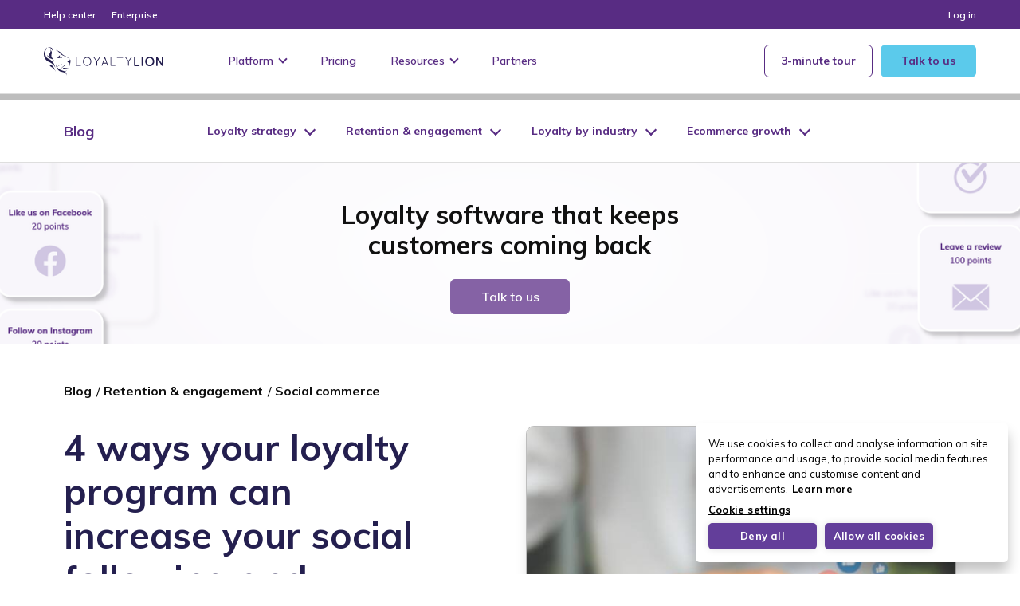

--- FILE ---
content_type: text/html
request_url: https://loyaltylion.com/blog/loyalty-program-social-strategy
body_size: 18756
content:

<!DOCTYPE html>
<html lang="en-US" class="no-js">
<head>
	<meta charset="UTF-8">
	<meta name="viewport" content="width=device-width, initial-scale=1.0">
	<title>4 ways your loyalty program and social media channels work together</title>

	<!-- Google Tag Manager -->
	<script>
		(function(w,d,s,l,i){w[l]=w[l]||[];w[l].push({'gtm.start':
				new Date().getTime(),event:'gtm.js'});var f=d.getElementsByTagName(s)[0],
			j=d.createElement(s),dl=l!='dataLayer'?'&l='+l:'';j.async=true;j.src=
			'https://www.googletagmanager.com/gtm.js?id='+i+dl;f.parentNode.insertBefore(j,f);
		})(window,document,'script','dataLayer','GTM-TG82KVK');
	</script>
	<!-- End Google Tag Manager -->

	<meta name='robots' content='index, follow, max-image-preview:large, max-snippet:-1, max-video-preview:-1' />

	<!-- This site is optimized with the Yoast SEO plugin v26.6 - https://yoast.com/wordpress/plugins/seo/ -->
	<meta name="description" content="Discover 4 proven ways your loyalty program can increase your social following and support your social commerce strategy." />
	<link rel="canonical" href="https://loyaltylion.com/blog/loyalty-program-social-strategy" />
	<meta property="og:locale" content="en_US" />
	<meta property="og:type" content="article" />
	<meta property="og:title" content="4 ways your loyalty program and social media channels work together" />
	<meta property="og:description" content="Discover 4 proven ways your loyalty program can increase your social following and support your social commerce strategy." />
	<meta property="og:url" content="https://loyaltylion.com/blog/loyalty-program-social-strategy" />
	<meta property="og:site_name" content="LoyaltyLion" />
	<meta property="article:publisher" content="https://www.facebook.com/LoyaltyLionHQ/" />
	<meta property="article:published_time" content="2024-03-19T10:05:56+00:00" />
	<meta property="article:modified_time" content="2025-01-10T22:05:58+00:00" />
	<meta property="og:image" content="https://loyaltylion.com/app/uploads/2024/03/shutterstock_1704517792_720.jpg" />
	<meta property="og:image:width" content="720" />
	<meta property="og:image:height" content="473" />
	<meta property="og:image:type" content="image/jpeg" />
	<meta name="author" content="Michelle Sarkisyan" />
	<meta name="twitter:card" content="summary_large_image" />
	<meta name="twitter:creator" content="@loyaltylionhq" />
	<meta name="twitter:site" content="@loyaltylionhq" />
	<script type="application/ld+json" class="yoast-schema-graph">{"@context":"https://schema.org","@graph":[{"@type":"WebPage","@id":"https://loyaltylion.com/blog/loyalty-program-social-strategy","url":"https://loyaltylion.com/blog/loyalty-program-social-strategy","name":"4 ways your loyalty program and social media channels work together","isPartOf":{"@id":"https://loyaltylion.com/#website"},"primaryImageOfPage":{"@id":"https://loyaltylion.com/blog/loyalty-program-social-strategy#primaryimage"},"image":{"@id":"https://loyaltylion.com/blog/loyalty-program-social-strategy#primaryimage"},"thumbnailUrl":"https://loyaltylion.com/app/uploads/2024/03/shutterstock_1704517792_720.jpg","datePublished":"2024-03-19T10:05:56+00:00","dateModified":"2025-01-10T22:05:58+00:00","author":{"@id":"https://loyaltylion.com/#/schema/person/375edf89675f58dfed9649beed8217ca"},"description":"Discover 4 proven ways your loyalty program can increase your social following and support your social commerce strategy.","breadcrumb":{"@id":"https://loyaltylion.com/blog/loyalty-program-social-strategy#breadcrumb"},"inLanguage":"en-US","potentialAction":[{"@type":"ReadAction","target":["https://loyaltylion.com/blog/loyalty-program-social-strategy"]}]},{"@type":"ImageObject","inLanguage":"en-US","@id":"https://loyaltylion.com/blog/loyalty-program-social-strategy#primaryimage","url":"https://loyaltylion.com/app/uploads/2024/03/shutterstock_1704517792_720.jpg","contentUrl":"https://loyaltylion.com/app/uploads/2024/03/shutterstock_1704517792_720.jpg","width":720,"height":473,"caption":"Shutterstock 1704517792 720"},{"@type":"BreadcrumbList","@id":"https://loyaltylion.com/blog/loyalty-program-social-strategy#breadcrumb","itemListElement":[{"@type":"ListItem","position":1,"name":"Home","item":"https://loyaltylion.com/"},{"@type":"ListItem","position":2,"name":"Customer loyalty blog","item":"https://loyaltylion.com/blog"},{"@type":"ListItem","position":3,"name":"4 ways your loyalty program can increase your social following and support your social commerce strategy"}]},{"@type":"WebSite","@id":"https://loyaltylion.com/#website","url":"https://loyaltylion.com/","name":"LoyaltyLion","description":"","potentialAction":[{"@type":"SearchAction","target":{"@type":"EntryPoint","urlTemplate":"https://loyaltylion.com/?s={search_term_string}"},"query-input":{"@type":"PropertyValueSpecification","valueRequired":true,"valueName":"search_term_string"}}],"inLanguage":"en-US"},{"@type":"Person","@id":"https://loyaltylion.com/#/schema/person/375edf89675f58dfed9649beed8217ca","name":"Michelle Sarkisyan","image":{"@type":"ImageObject","inLanguage":"en-US","@id":"https://loyaltylion.com/#/schema/person/image/","url":"https://secure.gravatar.com/avatar/201f159b8fe4363af75246d33961b952189606fbb988bb112533e6351375518e?s=96&d=mm&r=g","contentUrl":"https://secure.gravatar.com/avatar/201f159b8fe4363af75246d33961b952189606fbb988bb112533e6351375518e?s=96&d=mm&r=g","caption":"Michelle Sarkisyan"}}]}</script>
	<!-- / Yoast SEO plugin. -->


<link rel='dns-prefetch' href='//loyaltylion.com' />
<link href='https://fonts.gstatic.com' crossorigin rel='preconnect' />
<link rel="alternate" title="oEmbed (JSON)" type="application/json+oembed" href="https://loyaltylion.com/wp-json/oembed/1.0/embed?url=https%3A%2F%2Floyaltylion.com%2Fblog%2Floyalty-program-social-strategy" />
<link rel="alternate" title="oEmbed (XML)" type="text/xml+oembed" href="https://loyaltylion.com/wp-json/oembed/1.0/embed?url=https%3A%2F%2Floyaltylion.com%2Fblog%2Floyalty-program-social-strategy&#038;format=xml" />
<style id='wp-img-auto-sizes-contain-inline-css' type='text/css'>
img:is([sizes=auto i],[sizes^="auto," i]){contain-intrinsic-size:3000px 1500px}
/*# sourceURL=wp-img-auto-sizes-contain-inline-css */
</style>
<style id='wp-emoji-styles-inline-css' type='text/css'>

	img.wp-smiley, img.emoji {
		display: inline !important;
		border: none !important;
		box-shadow: none !important;
		height: 1em !important;
		width: 1em !important;
		margin: 0 0.07em !important;
		vertical-align: -0.1em !important;
		background: none !important;
		padding: 0 !important;
	}
/*# sourceURL=wp-emoji-styles-inline-css */
</style>
<style id='wp-block-library-inline-css' type='text/css'>
:root{
  --wp-block-synced-color:#7a00df;
  --wp-block-synced-color--rgb:122, 0, 223;
  --wp-bound-block-color:var(--wp-block-synced-color);
  --wp-editor-canvas-background:#ddd;
  --wp-admin-theme-color:#007cba;
  --wp-admin-theme-color--rgb:0, 124, 186;
  --wp-admin-theme-color-darker-10:#006ba1;
  --wp-admin-theme-color-darker-10--rgb:0, 107, 160.5;
  --wp-admin-theme-color-darker-20:#005a87;
  --wp-admin-theme-color-darker-20--rgb:0, 90, 135;
  --wp-admin-border-width-focus:2px;
}
@media (min-resolution:192dpi){
  :root{
    --wp-admin-border-width-focus:1.5px;
  }
}
.wp-element-button{
  cursor:pointer;
}

:root .has-very-light-gray-background-color{
  background-color:#eee;
}
:root .has-very-dark-gray-background-color{
  background-color:#313131;
}
:root .has-very-light-gray-color{
  color:#eee;
}
:root .has-very-dark-gray-color{
  color:#313131;
}
:root .has-vivid-green-cyan-to-vivid-cyan-blue-gradient-background{
  background:linear-gradient(135deg, #00d084, #0693e3);
}
:root .has-purple-crush-gradient-background{
  background:linear-gradient(135deg, #34e2e4, #4721fb 50%, #ab1dfe);
}
:root .has-hazy-dawn-gradient-background{
  background:linear-gradient(135deg, #faaca8, #dad0ec);
}
:root .has-subdued-olive-gradient-background{
  background:linear-gradient(135deg, #fafae1, #67a671);
}
:root .has-atomic-cream-gradient-background{
  background:linear-gradient(135deg, #fdd79a, #004a59);
}
:root .has-nightshade-gradient-background{
  background:linear-gradient(135deg, #330968, #31cdcf);
}
:root .has-midnight-gradient-background{
  background:linear-gradient(135deg, #020381, #2874fc);
}
:root{
  --wp--preset--font-size--normal:16px;
  --wp--preset--font-size--huge:42px;
}

.has-regular-font-size{
  font-size:1em;
}

.has-larger-font-size{
  font-size:2.625em;
}

.has-normal-font-size{
  font-size:var(--wp--preset--font-size--normal);
}

.has-huge-font-size{
  font-size:var(--wp--preset--font-size--huge);
}

.has-text-align-center{
  text-align:center;
}

.has-text-align-left{
  text-align:left;
}

.has-text-align-right{
  text-align:right;
}

.has-fit-text{
  white-space:nowrap !important;
}

#end-resizable-editor-section{
  display:none;
}

.aligncenter{
  clear:both;
}

.items-justified-left{
  justify-content:flex-start;
}

.items-justified-center{
  justify-content:center;
}

.items-justified-right{
  justify-content:flex-end;
}

.items-justified-space-between{
  justify-content:space-between;
}

.screen-reader-text{
  border:0;
  clip-path:inset(50%);
  height:1px;
  margin:-1px;
  overflow:hidden;
  padding:0;
  position:absolute;
  width:1px;
  word-wrap:normal !important;
}

.screen-reader-text:focus{
  background-color:#ddd;
  clip-path:none;
  color:#444;
  display:block;
  font-size:1em;
  height:auto;
  left:5px;
  line-height:normal;
  padding:15px 23px 14px;
  text-decoration:none;
  top:5px;
  width:auto;
  z-index:100000;
}
html :where(.has-border-color){
  border-style:solid;
}

html :where([style*=border-top-color]){
  border-top-style:solid;
}

html :where([style*=border-right-color]){
  border-right-style:solid;
}

html :where([style*=border-bottom-color]){
  border-bottom-style:solid;
}

html :where([style*=border-left-color]){
  border-left-style:solid;
}

html :where([style*=border-width]){
  border-style:solid;
}

html :where([style*=border-top-width]){
  border-top-style:solid;
}

html :where([style*=border-right-width]){
  border-right-style:solid;
}

html :where([style*=border-bottom-width]){
  border-bottom-style:solid;
}

html :where([style*=border-left-width]){
  border-left-style:solid;
}
html :where(img[class*=wp-image-]){
  height:auto;
  max-width:100%;
}
:where(figure){
  margin:0 0 1em;
}

html :where(.is-position-sticky){
  --wp-admin--admin-bar--position-offset:var(--wp-admin--admin-bar--height, 0px);
}

@media screen and (max-width:600px){
  html :where(.is-position-sticky){
    --wp-admin--admin-bar--position-offset:0px;
  }
}

/*# sourceURL=wp-block-library-inline-css */
</style><style id='wp-block-heading-inline-css' type='text/css'>
h1:where(.wp-block-heading).has-background,h2:where(.wp-block-heading).has-background,h3:where(.wp-block-heading).has-background,h4:where(.wp-block-heading).has-background,h5:where(.wp-block-heading).has-background,h6:where(.wp-block-heading).has-background{
  padding:1.25em 2.375em;
}
h1.has-text-align-left[style*=writing-mode]:where([style*=vertical-lr]),h1.has-text-align-right[style*=writing-mode]:where([style*=vertical-rl]),h2.has-text-align-left[style*=writing-mode]:where([style*=vertical-lr]),h2.has-text-align-right[style*=writing-mode]:where([style*=vertical-rl]),h3.has-text-align-left[style*=writing-mode]:where([style*=vertical-lr]),h3.has-text-align-right[style*=writing-mode]:where([style*=vertical-rl]),h4.has-text-align-left[style*=writing-mode]:where([style*=vertical-lr]),h4.has-text-align-right[style*=writing-mode]:where([style*=vertical-rl]),h5.has-text-align-left[style*=writing-mode]:where([style*=vertical-lr]),h5.has-text-align-right[style*=writing-mode]:where([style*=vertical-rl]),h6.has-text-align-left[style*=writing-mode]:where([style*=vertical-lr]),h6.has-text-align-right[style*=writing-mode]:where([style*=vertical-rl]){
  rotate:180deg;
}
/*# sourceURL=https://loyaltylion.com/wp/wp-includes/blocks/heading/style.css */
</style>
<style id='wp-block-list-inline-css' type='text/css'>
ol,ul{
  box-sizing:border-box;
}

:root :where(.wp-block-list.has-background){
  padding:1.25em 2.375em;
}
/*# sourceURL=https://loyaltylion.com/wp/wp-includes/blocks/list/style.css */
</style>
<style id='wp-block-paragraph-inline-css' type='text/css'>
.is-small-text{
  font-size:.875em;
}

.is-regular-text{
  font-size:1em;
}

.is-large-text{
  font-size:2.25em;
}

.is-larger-text{
  font-size:3em;
}

.has-drop-cap:not(:focus):first-letter{
  float:left;
  font-size:8.4em;
  font-style:normal;
  font-weight:100;
  line-height:.68;
  margin:.05em .1em 0 0;
  text-transform:uppercase;
}

body.rtl .has-drop-cap:not(:focus):first-letter{
  float:none;
  margin-left:.1em;
}

p.has-drop-cap.has-background{
  overflow:hidden;
}

:root :where(p.has-background){
  padding:1.25em 2.375em;
}

:where(p.has-text-color:not(.has-link-color)) a{
  color:inherit;
}

p.has-text-align-left[style*="writing-mode:vertical-lr"],p.has-text-align-right[style*="writing-mode:vertical-rl"]{
  rotate:180deg;
}
/*# sourceURL=https://loyaltylion.com/wp/wp-includes/blocks/paragraph/style.css */
</style>
<style id='global-styles-inline-css' type='text/css'>
:root{--wp--preset--aspect-ratio--square: 1;--wp--preset--aspect-ratio--4-3: 4/3;--wp--preset--aspect-ratio--3-4: 3/4;--wp--preset--aspect-ratio--3-2: 3/2;--wp--preset--aspect-ratio--2-3: 2/3;--wp--preset--aspect-ratio--16-9: 16/9;--wp--preset--aspect-ratio--9-16: 9/16;--wp--preset--color--black: #000000;--wp--preset--color--cyan-bluish-gray: #abb8c3;--wp--preset--color--white: #ffffff;--wp--preset--color--pale-pink: #f78da7;--wp--preset--color--vivid-red: #cf2e2e;--wp--preset--color--luminous-vivid-orange: #ff6900;--wp--preset--color--luminous-vivid-amber: #fcb900;--wp--preset--color--light-green-cyan: #7bdcb5;--wp--preset--color--vivid-green-cyan: #00d084;--wp--preset--color--pale-cyan-blue: #8ed1fc;--wp--preset--color--vivid-cyan-blue: #0693e3;--wp--preset--color--vivid-purple: #9b51e0;--wp--preset--gradient--vivid-cyan-blue-to-vivid-purple: linear-gradient(135deg,rgb(6,147,227) 0%,rgb(155,81,224) 100%);--wp--preset--gradient--light-green-cyan-to-vivid-green-cyan: linear-gradient(135deg,rgb(122,220,180) 0%,rgb(0,208,130) 100%);--wp--preset--gradient--luminous-vivid-amber-to-luminous-vivid-orange: linear-gradient(135deg,rgb(252,185,0) 0%,rgb(255,105,0) 100%);--wp--preset--gradient--luminous-vivid-orange-to-vivid-red: linear-gradient(135deg,rgb(255,105,0) 0%,rgb(207,46,46) 100%);--wp--preset--gradient--very-light-gray-to-cyan-bluish-gray: linear-gradient(135deg,rgb(238,238,238) 0%,rgb(169,184,195) 100%);--wp--preset--gradient--cool-to-warm-spectrum: linear-gradient(135deg,rgb(74,234,220) 0%,rgb(151,120,209) 20%,rgb(207,42,186) 40%,rgb(238,44,130) 60%,rgb(251,105,98) 80%,rgb(254,248,76) 100%);--wp--preset--gradient--blush-light-purple: linear-gradient(135deg,rgb(255,206,236) 0%,rgb(152,150,240) 100%);--wp--preset--gradient--blush-bordeaux: linear-gradient(135deg,rgb(254,205,165) 0%,rgb(254,45,45) 50%,rgb(107,0,62) 100%);--wp--preset--gradient--luminous-dusk: linear-gradient(135deg,rgb(255,203,112) 0%,rgb(199,81,192) 50%,rgb(65,88,208) 100%);--wp--preset--gradient--pale-ocean: linear-gradient(135deg,rgb(255,245,203) 0%,rgb(182,227,212) 50%,rgb(51,167,181) 100%);--wp--preset--gradient--electric-grass: linear-gradient(135deg,rgb(202,248,128) 0%,rgb(113,206,126) 100%);--wp--preset--gradient--midnight: linear-gradient(135deg,rgb(2,3,129) 0%,rgb(40,116,252) 100%);--wp--preset--font-size--small: 13px;--wp--preset--font-size--medium: 20px;--wp--preset--font-size--large: 36px;--wp--preset--font-size--x-large: 42px;--wp--preset--spacing--20: 0.44rem;--wp--preset--spacing--30: 0.67rem;--wp--preset--spacing--40: 1rem;--wp--preset--spacing--50: 1.5rem;--wp--preset--spacing--60: 2.25rem;--wp--preset--spacing--70: 3.38rem;--wp--preset--spacing--80: 5.06rem;--wp--preset--shadow--natural: 6px 6px 9px rgba(0, 0, 0, 0.2);--wp--preset--shadow--deep: 12px 12px 50px rgba(0, 0, 0, 0.4);--wp--preset--shadow--sharp: 6px 6px 0px rgba(0, 0, 0, 0.2);--wp--preset--shadow--outlined: 6px 6px 0px -3px rgb(255, 255, 255), 6px 6px rgb(0, 0, 0);--wp--preset--shadow--crisp: 6px 6px 0px rgb(0, 0, 0);}:where(body) { margin: 0; }.wp-site-blocks > .alignleft { float: left; margin-right: 2em; }.wp-site-blocks > .alignright { float: right; margin-left: 2em; }.wp-site-blocks > .aligncenter { justify-content: center; margin-left: auto; margin-right: auto; }:where(.is-layout-flex){gap: 0.5em;}:where(.is-layout-grid){gap: 0.5em;}.is-layout-flow > .alignleft{float: left;margin-inline-start: 0;margin-inline-end: 2em;}.is-layout-flow > .alignright{float: right;margin-inline-start: 2em;margin-inline-end: 0;}.is-layout-flow > .aligncenter{margin-left: auto !important;margin-right: auto !important;}.is-layout-constrained > .alignleft{float: left;margin-inline-start: 0;margin-inline-end: 2em;}.is-layout-constrained > .alignright{float: right;margin-inline-start: 2em;margin-inline-end: 0;}.is-layout-constrained > .aligncenter{margin-left: auto !important;margin-right: auto !important;}.is-layout-constrained > :where(:not(.alignleft):not(.alignright):not(.alignfull)){margin-left: auto !important;margin-right: auto !important;}body .is-layout-flex{display: flex;}.is-layout-flex{flex-wrap: wrap;align-items: center;}.is-layout-flex > :is(*, div){margin: 0;}body .is-layout-grid{display: grid;}.is-layout-grid > :is(*, div){margin: 0;}body{padding-top: 0px;padding-right: 0px;padding-bottom: 0px;padding-left: 0px;}a:where(:not(.wp-element-button)){text-decoration: underline;}:root :where(.wp-element-button, .wp-block-button__link){background-color: #32373c;border-width: 0;color: #fff;font-family: inherit;font-size: inherit;font-style: inherit;font-weight: inherit;letter-spacing: inherit;line-height: inherit;padding-top: calc(0.667em + 2px);padding-right: calc(1.333em + 2px);padding-bottom: calc(0.667em + 2px);padding-left: calc(1.333em + 2px);text-decoration: none;text-transform: inherit;}.has-black-color{color: var(--wp--preset--color--black) !important;}.has-cyan-bluish-gray-color{color: var(--wp--preset--color--cyan-bluish-gray) !important;}.has-white-color{color: var(--wp--preset--color--white) !important;}.has-pale-pink-color{color: var(--wp--preset--color--pale-pink) !important;}.has-vivid-red-color{color: var(--wp--preset--color--vivid-red) !important;}.has-luminous-vivid-orange-color{color: var(--wp--preset--color--luminous-vivid-orange) !important;}.has-luminous-vivid-amber-color{color: var(--wp--preset--color--luminous-vivid-amber) !important;}.has-light-green-cyan-color{color: var(--wp--preset--color--light-green-cyan) !important;}.has-vivid-green-cyan-color{color: var(--wp--preset--color--vivid-green-cyan) !important;}.has-pale-cyan-blue-color{color: var(--wp--preset--color--pale-cyan-blue) !important;}.has-vivid-cyan-blue-color{color: var(--wp--preset--color--vivid-cyan-blue) !important;}.has-vivid-purple-color{color: var(--wp--preset--color--vivid-purple) !important;}.has-black-background-color{background-color: var(--wp--preset--color--black) !important;}.has-cyan-bluish-gray-background-color{background-color: var(--wp--preset--color--cyan-bluish-gray) !important;}.has-white-background-color{background-color: var(--wp--preset--color--white) !important;}.has-pale-pink-background-color{background-color: var(--wp--preset--color--pale-pink) !important;}.has-vivid-red-background-color{background-color: var(--wp--preset--color--vivid-red) !important;}.has-luminous-vivid-orange-background-color{background-color: var(--wp--preset--color--luminous-vivid-orange) !important;}.has-luminous-vivid-amber-background-color{background-color: var(--wp--preset--color--luminous-vivid-amber) !important;}.has-light-green-cyan-background-color{background-color: var(--wp--preset--color--light-green-cyan) !important;}.has-vivid-green-cyan-background-color{background-color: var(--wp--preset--color--vivid-green-cyan) !important;}.has-pale-cyan-blue-background-color{background-color: var(--wp--preset--color--pale-cyan-blue) !important;}.has-vivid-cyan-blue-background-color{background-color: var(--wp--preset--color--vivid-cyan-blue) !important;}.has-vivid-purple-background-color{background-color: var(--wp--preset--color--vivid-purple) !important;}.has-black-border-color{border-color: var(--wp--preset--color--black) !important;}.has-cyan-bluish-gray-border-color{border-color: var(--wp--preset--color--cyan-bluish-gray) !important;}.has-white-border-color{border-color: var(--wp--preset--color--white) !important;}.has-pale-pink-border-color{border-color: var(--wp--preset--color--pale-pink) !important;}.has-vivid-red-border-color{border-color: var(--wp--preset--color--vivid-red) !important;}.has-luminous-vivid-orange-border-color{border-color: var(--wp--preset--color--luminous-vivid-orange) !important;}.has-luminous-vivid-amber-border-color{border-color: var(--wp--preset--color--luminous-vivid-amber) !important;}.has-light-green-cyan-border-color{border-color: var(--wp--preset--color--light-green-cyan) !important;}.has-vivid-green-cyan-border-color{border-color: var(--wp--preset--color--vivid-green-cyan) !important;}.has-pale-cyan-blue-border-color{border-color: var(--wp--preset--color--pale-cyan-blue) !important;}.has-vivid-cyan-blue-border-color{border-color: var(--wp--preset--color--vivid-cyan-blue) !important;}.has-vivid-purple-border-color{border-color: var(--wp--preset--color--vivid-purple) !important;}.has-vivid-cyan-blue-to-vivid-purple-gradient-background{background: var(--wp--preset--gradient--vivid-cyan-blue-to-vivid-purple) !important;}.has-light-green-cyan-to-vivid-green-cyan-gradient-background{background: var(--wp--preset--gradient--light-green-cyan-to-vivid-green-cyan) !important;}.has-luminous-vivid-amber-to-luminous-vivid-orange-gradient-background{background: var(--wp--preset--gradient--luminous-vivid-amber-to-luminous-vivid-orange) !important;}.has-luminous-vivid-orange-to-vivid-red-gradient-background{background: var(--wp--preset--gradient--luminous-vivid-orange-to-vivid-red) !important;}.has-very-light-gray-to-cyan-bluish-gray-gradient-background{background: var(--wp--preset--gradient--very-light-gray-to-cyan-bluish-gray) !important;}.has-cool-to-warm-spectrum-gradient-background{background: var(--wp--preset--gradient--cool-to-warm-spectrum) !important;}.has-blush-light-purple-gradient-background{background: var(--wp--preset--gradient--blush-light-purple) !important;}.has-blush-bordeaux-gradient-background{background: var(--wp--preset--gradient--blush-bordeaux) !important;}.has-luminous-dusk-gradient-background{background: var(--wp--preset--gradient--luminous-dusk) !important;}.has-pale-ocean-gradient-background{background: var(--wp--preset--gradient--pale-ocean) !important;}.has-electric-grass-gradient-background{background: var(--wp--preset--gradient--electric-grass) !important;}.has-midnight-gradient-background{background: var(--wp--preset--gradient--midnight) !important;}.has-small-font-size{font-size: var(--wp--preset--font-size--small) !important;}.has-medium-font-size{font-size: var(--wp--preset--font-size--medium) !important;}.has-large-font-size{font-size: var(--wp--preset--font-size--large) !important;}.has-x-large-font-size{font-size: var(--wp--preset--font-size--x-large) !important;}
/*# sourceURL=global-styles-inline-css */
</style>
<style id='core-block-supports-inline-css' type='text/css'>
/**
 * Core styles: block-supports
 */

/*# sourceURL=core-block-supports-inline-css */
</style>

<link rel='stylesheet' id='style-css' href='https://loyaltylion.com/app/themes/loyaltylion/dist/css/styles-053b00f.css' media='' />
<script type="text/javascript" id="main-js-extra">
/* <![CDATA[ */
var frontendJSVars = {"templateDirectoryUri":"https://loyaltylion.com/app/themes/loyaltylion","siteDomain":"https://loyaltylion.com"};
//# sourceURL=main-js-extra
/* ]]> */
</script>
<script type="text/javascript" src="https://loyaltylion.com/app/themes/loyaltylion/dist/js/main-053b00f.js" id="main-js"></script>
<script type="text/javascript" src="https://loyaltylion.com/app/themes/loyaltylion/assets/jquery.min.js?ver=3.5.1" id="jquery-js"></script>
<link rel="https://api.w.org/" href="https://loyaltylion.com/wp-json/" /><link rel="alternate" title="JSON" type="application/json" href="https://loyaltylion.com/wp-json/wp/v2/posts/50737" /><link rel="icon" href="https://loyaltylion.com/app/uploads/2019/01/cropped-favicon-32x32.png" sizes="32x32" />
<link rel="icon" href="https://loyaltylion.com/app/uploads/2019/01/cropped-favicon-192x192.png" sizes="192x192" />
<link rel="apple-touch-icon" href="https://loyaltylion.com/app/uploads/2019/01/cropped-favicon-180x180.png" />
<meta name="msapplication-TileImage" content="https://loyaltylion.com/app/uploads/2019/01/cropped-favicon-270x270.png" />
<noscript><style id="rocket-lazyload-nojs-css">.rll-youtube-player, [data-lazy-src]{display:none !important;}</style></noscript>
	<!-- begin Convert Experiences code-->
	<script type="text/javascript" src="//cdn-4.convertexperiments.com/js/10041058-1004993.js"></script>
	<!-- end Convert Experiences code -->

	<script src="https://calendly.com/assets/external/widget.js" type="text/javascript" async></script>

	<script>$ = jQuery.noConflict();</script>

	
	<!-- Material Icons -->
	<link href="https://fonts.googleapis.com/css2?family=Material+Symbols+Outlined:opsz,wght,FILL,GRAD@20..48,100..700,0..1,-50..200" rel="stylesheet" />

	<!-- Clearout spam reduction -->
	<script id="clearout-js-widget" src="https://clearout.io/jswidget/9a09e9e498d4212d23a350052c079d20" async></script>

</head>

<body class="wp-singular post-template-default single single-post postid-50737 single-format-standard wp-theme-loyaltylion loyalty-program-social-strategy blog-nav-page" itemscope="itemscope" itemtype="https://schema.org/WebPage">

<!-- Google Tag Manager (noscript) -->
<noscript><iframe src="https://www.googletagmanager.com/ns.html?id=GTM-TG82KVK" height="0" width="0" style="display:none;visibility:hidden"></iframe></noscript>
<!-- End Google Tag Manager (noscript) -->



<div class="secondary-nav--desktop">
	<ul class="secondary-nav__list">

			
					<li class="secondary-nav__item">
				<a href="https://help.loyaltylion.com/en/" target="_blank" class="secondary-nav__link">Help center</a>
			</li>
		
			
					<li class="secondary-nav__item">
				<a href="https://loyaltylion.com/platform/enterprise-loyalty-program" target="" class="secondary-nav__link">Enterprise</a>
			</li>
		
			
					<li class="secondary-nav__item">
				<a href="https://app.loyaltylion.com/login" target="_blank" class="secondary-nav__link">Log in</a>
			</li>
		
	
</ul>
</div>

<div class="header sticky" role="banner" itemscope="itemscope" itemtype="https://schema.org/WPHeader">
	<div class="header__inner">

		<div class="header__branding">
			<div class="header__logo" itemprop="publisher" itemscope itemtype="https://schema.org/Organization">
				<a href="https://loyaltylion.com" itemprop="logo" itemscope itemtype="https://schema.org/ImageObject">
					<img class='header__logo--dark' src="data:image/svg+xml,%3Csvg%20xmlns='http://www.w3.org/2000/svg'%20viewBox='0%200%20150%2036'%3E%3C/svg%3E" alt="LoyaltyLion brand logo" width="150" height="36" data-lazy-src="https://loyaltylion.com/app/themes/loyaltylion/images/logo-black.svg?ver=053b00f"><noscript><img class='header__logo--dark' src='https://loyaltylion.com/app/themes/loyaltylion/images/logo-black.svg?ver=053b00f' alt="LoyaltyLion brand logo" width="150" height="36"></noscript>
				</a>
				<meta itemprop="name" content="LoyaltyLion">
			</div>
			
			<div class="header__burger">
				<div class="burger-icon"></div>
			</div>
		</div>

					<div class="header__navigation">
				<ul class="desktop-nav">

		<li class="desktop-nav__item">
					
			<span class="desktop-nav__item-trigger">Platform<span class="trigger-chevron"></span></span>
		
			<div class="desktop-nav__dropdown">
				<div class="dropdown__inner">

											<div class="dropdown__columns">
														<div class="dropdown__column">
																<div class="dropdown__heading">
																			<div class="dropdown__icon">
											<img src="data:image/svg+xml,%3Csvg%20xmlns='http://www.w3.org/2000/svg'%20viewBox='0%200%2044%2044'%3E%3C/svg%3E" alt="Ll Website Navigation Icons 04 24x24 V2" height="44" width="44" data-lazy-src="https://loyaltylion.com/app/uploads/2024/01/LL-website-navigation-icons-04_24x24-v2.svg" /><noscript><img src="https://loyaltylion.com/app/uploads/2024/01/LL-website-navigation-icons-04_24x24-v2.svg" alt="Ll Website Navigation Icons 04 24x24 V2" height="44" width="44" /></noscript>
										</div>
																		<span>Growing revenue</span>
								</div>

								<ul class="dropdown__submenu">

																								
																						<li class="dropdown__submenu-item">
												<a class="dropdown__submenu-item-link" href="https://loyaltylion.com/platform">
													<span>Loyalty and rewards</span>
																											<p class="dropdown__submenu-item-text">Increasing returning customer rate</p>
																									</a>
											</li>
					
															
																						<li class="dropdown__submenu-item">
												<a class="dropdown__submenu-item-link" href="https://loyaltylion.com/features/referrals">
													<span>Referral program</span>
																											<p class="dropdown__submenu-item-text">Reaching new customers</p>
																									</a>
											</li>
					
															
																						<li class="dropdown__submenu-item">
												<a class="dropdown__submenu-item-link" href="https://loyaltylion.com/features/loyaltylion-ai">
													<span>AI-powered loyalty</span>
																											<p class="dropdown__submenu-item-text">Smarter decisions, better results</p>
																									</a>
											</li>
					
																						
											
								</ul><!-- .dropdown__submenu -->
							</div><!-- .dropdown__column -->
														<div class="dropdown__column">
																<div class="dropdown__heading">
																			<div class="dropdown__icon">
											<img src="data:image/svg+xml,%3Csvg%20xmlns='http://www.w3.org/2000/svg'%20viewBox='0%200%2044%2044'%3E%3C/svg%3E" alt="Ll Website Navigation Icons 06 24x24 V2" height="44" width="44" data-lazy-src="https://loyaltylion.com/app/uploads/2024/01/LL-website-navigation-icons-06_24x24-v2.svg" /><noscript><img src="https://loyaltylion.com/app/uploads/2024/01/LL-website-navigation-icons-06_24x24-v2.svg" alt="Ll Website Navigation Icons 06 24x24 V2" height="44" width="44" /></noscript>
										</div>
																		<span>Managing your program </span>
								</div>

								<ul class="dropdown__submenu">

																								
																						<li class="dropdown__submenu-item">
												<a class="dropdown__submenu-item-link" href="https://loyaltylion.com/platform/rules-and-automations">
													<span>Rules and automation</span>
																											<p class="dropdown__submenu-item-text">Tools to optimize your program</p>
																									</a>
											</li>
					
															
																						<li class="dropdown__submenu-item">
												<a class="dropdown__submenu-item-link" href="https://loyaltylion.com/integrations">
													<span>Integrations</span>
																											<p class="dropdown__submenu-item-text">Next-level connections with your other tools</p>
																									</a>
											</li>
					
															
																						<li class="dropdown__submenu-item">
												<a class="dropdown__submenu-item-link" href="https://loyaltylion.com/platform/loyalty-page">
													<span>Loyalty page</span>
																											<p class="dropdown__submenu-item-text">Customize your program with diverse rewards</p>
																									</a>
											</li>
					
																						
											
								</ul><!-- .dropdown__submenu -->
							</div><!-- .dropdown__column -->
														<div class="dropdown__column">
																<div class="dropdown__heading">
																			<div class="dropdown__icon">
											<img src="data:image/svg+xml,%3Csvg%20xmlns='http://www.w3.org/2000/svg'%20viewBox='0%200%2044%2044'%3E%3C/svg%3E" alt="Ll Website Navigation Icons 05 24x24 V2" height="44" width="44" data-lazy-src="https://loyaltylion.com/app/uploads/2024/01/LL-website-navigation-icons-05_24x24-v2.svg" /><noscript><img src="https://loyaltylion.com/app/uploads/2024/01/LL-website-navigation-icons-05_24x24-v2.svg" alt="Ll Website Navigation Icons 05 24x24 V2" height="44" width="44" /></noscript>
										</div>
																		<span>Measuring success </span>
								</div>

								<ul class="dropdown__submenu">

																								
																						<li class="dropdown__submenu-item">
												<a class="dropdown__submenu-item-link" href="https://loyaltylion.com/features/loyalty-analytics">
													<span>Customer analytics</span>
																											<p class="dropdown__submenu-item-text">Get actionable customer insights</p>
																									</a>
											</li>
					
															
																						<li class="dropdown__submenu-item">
												<a class="dropdown__submenu-item-link" href="https://loyaltylion.com/resources/revenue-forecast">
													<span>Revenue predictor</span>
																											<p class="dropdown__submenu-item-text">Forecast the revenue you can make from LoyaltyLion</p>
																									</a>
											</li>
					
																						
											
								</ul><!-- .dropdown__submenu -->
							</div><!-- .dropdown__column -->
														<div class="dropdown__column">
																<div class="dropdown__heading">
																			<div class="dropdown__icon">
											<img src="data:image/svg+xml,%3Csvg%20xmlns='http://www.w3.org/2000/svg'%20viewBox='0%200%2044%2044'%3E%3C/svg%3E" alt="Ll Website Navigation Icons 07 24x24 V2" height="44" width="44" data-lazy-src="https://loyaltylion.com/app/uploads/2024/01/LL-website-navigation-icons-07_24x24-v2.svg" /><noscript><img src="https://loyaltylion.com/app/uploads/2024/01/LL-website-navigation-icons-07_24x24-v2.svg" alt="Ll Website Navigation Icons 07 24x24 V2" height="44" width="44" /></noscript>
										</div>
																		<span>Getting started </span>
								</div>

								<ul class="dropdown__submenu">

																								
																						<li class="dropdown__submenu-item">
												<a class="dropdown__submenu-item-link" href="https://loyaltylion.com/resources/getting-started">
													<span>Setting up</span>
																											<p class="dropdown__submenu-item-text">Expert help to guarantee success</p>
																									</a>
											</li>
					
															
																						<li class="dropdown__submenu-item">
												<a class="dropdown__submenu-item-link" href="https://loyaltylion.com/features/multilingual-loyalty">
													<span>Multilingual loyalty</span>
																											<p class="dropdown__submenu-item-text">Localize your program in every language</p>
																									</a>
											</li>
					
															
																						<li class="dropdown__submenu-item">
												<a class="dropdown__submenu-item-link" href="https://loyaltylion.com/platform/enterprise-loyalty-program">
													<span>For bigger brands</span>
																											<p class="dropdown__submenu-item-text">Advanced loyalty solutions</p>
																									</a>
											</li>
					
																						
											
								</ul><!-- .dropdown__submenu -->
							</div><!-- .dropdown__column -->
													</div><!-- .dropdown__columns -->							
					
					
				</div><!-- .dropdown__inner container -->
			</div><!-- .desktop-nav__dropdown -->

		
	</li><!-- .desktop-nav__item -->
		<li class="desktop-nav__item">
		
							<a class="desktop-nav__item-link" href="https://loyaltylion.com/pricing">Pricing</a>
			
		
	</li><!-- .desktop-nav__item -->
		<li class="desktop-nav__item">
					
			<span class="desktop-nav__item-trigger">Resources<span class="trigger-chevron"></span></span>
		
			<div class="desktop-nav__dropdown">
				<div class="dropdown__inner">

											<div class="dropdown__columns">
														<div class="dropdown__column">
																<div class="dropdown__heading">
																			<div class="dropdown__icon">
											<img src="data:image/svg+xml,%3Csvg%20xmlns='http://www.w3.org/2000/svg'%20viewBox='0%200%2044%2044'%3E%3C/svg%3E" alt="Ll Website Navigation Icons 08 24x24 V2" height="44" width="44" data-lazy-src="https://loyaltylion.com/app/uploads/2024/01/LL-website-navigation-icons-08_24x24-v2.svg" /><noscript><img src="https://loyaltylion.com/app/uploads/2024/01/LL-website-navigation-icons-08_24x24-v2.svg" alt="Ll Website Navigation Icons 08 24x24 V2" height="44" width="44" /></noscript>
										</div>
																		<span>Customer support</span>
								</div>

								<ul class="dropdown__submenu">

																								
																						<li class="dropdown__submenu-item">
												<a class="dropdown__submenu-item-link" href="https://help.loyaltylion.com/en">
													<span>Help centre</span>
																											<p class="dropdown__submenu-item-text">Learn how to use LoyaltyLion</p>
																									</a>
											</li>
					
															
																						<li class="dropdown__submenu-item">
												<a class="dropdown__submenu-item-link" href="https://developers.loyaltylion.com">
													<span>Developer portal</span>
																											<p class="dropdown__submenu-item-text">Integrate with or build apps on top of LoyaltyLion</p>
																									</a>
											</li>
					
															
																						<li class="dropdown__submenu-item">
												<a class="dropdown__submenu-item-link" href="https://loyaltylion.com/resources/loyaltylion-faqs">
													<span>FAQs</span>
																											<p class="dropdown__submenu-item-text">Your questions answered </p>
																									</a>
											</li>
					
																						
											
								</ul><!-- .dropdown__submenu -->
							</div><!-- .dropdown__column -->
														<div class="dropdown__column">
																<div class="dropdown__heading">
																			<div class="dropdown__icon">
											<img src="data:image/svg+xml,%3Csvg%20xmlns='http://www.w3.org/2000/svg'%20viewBox='0%200%2044%2044'%3E%3C/svg%3E" alt="Ll Website Navigation Icons 02 24x24 V2" height="44" width="44" data-lazy-src="https://loyaltylion.com/app/uploads/2024/01/LL-website-navigation-icons-02_24x24-v2.svg" /><noscript><img src="https://loyaltylion.com/app/uploads/2024/01/LL-website-navigation-icons-02_24x24-v2.svg" alt="Ll Website Navigation Icons 02 24x24 V2" height="44" width="44" /></noscript>
										</div>
																		<span>Learn</span>
								</div>

								<ul class="dropdown__submenu">

																								
																						<li class="dropdown__submenu-item">
												<a class="dropdown__submenu-item-link" href="https://loyaltylion.com/blog">
													<span>Blog</span>
																											<p class="dropdown__submenu-item-text">The latest loyalty updates and guides</p>
																									</a>
											</li>
					
															
																						<li class="dropdown__submenu-item">
												<a class="dropdown__submenu-item-link" href="https://loyaltylion.com/customers">
													<span>Case studies</span>
																											<p class="dropdown__submenu-item-text">Discover our successful loyalty program merchants</p>
																									</a>
											</li>
					
															
																						<li class="dropdown__submenu-item">
												<a class="dropdown__submenu-item-link" href="https://loyaltylion.com/resources/loyalty-hall-of-fame">
													<span>Award-winning programs</span>
																											<p class="dropdown__submenu-item-text">Top 30 Shopify loyalty programs in 15 categories</p>
																									</a>
											</li>
					
																						
											
								</ul><!-- .dropdown__submenu -->
							</div><!-- .dropdown__column -->
														<div class="dropdown__column">
																<div class="dropdown__heading">
																			<div class="dropdown__icon">
											<img src="data:image/svg+xml,%3Csvg%20xmlns='http://www.w3.org/2000/svg'%20viewBox='0%200%2044%2044'%3E%3C/svg%3E" alt="Ll Website Navigation Icons 03 24x24 V2" height="44" width="44" data-lazy-src="https://loyaltylion.com/app/uploads/2024/01/LL-website-navigation-icons-03_24x24-v2.svg" /><noscript><img src="https://loyaltylion.com/app/uploads/2024/01/LL-website-navigation-icons-03_24x24-v2.svg" alt="Ll Website Navigation Icons 03 24x24 V2" height="44" width="44" /></noscript>
										</div>
																		<span>Discover</span>
								</div>

								<ul class="dropdown__submenu">

																								
																						<li class="dropdown__submenu-item">
												<a class="dropdown__submenu-item-link" href="https://loyaltylion.com/resources/consumer-loyalty-research">
													<span>Consumer loyalty research 2025</span>
																											<p class="dropdown__submenu-item-text">Insights from 4,000 global shoppers to shape your loyalty strategy</p>
																									</a>
											</li>
					
															
																						<li class="dropdown__submenu-item">
												<a class="dropdown__submenu-item-link" href="https://loyaltylion.com/resources/marketing-resources">
													<span>Marketing resources </span>
																											<p class="dropdown__submenu-item-text">An all-in-one hub for expert insights on loyalty program optimization & retention tactics.</p>
																									</a>
											</li>
					
															
																						<li class="dropdown__submenu-item">
												<a class="dropdown__submenu-item-link" href="https://loyaltylion.com/partnerships/partner-hub">
													<span>Partner with LoyaltyLion</span>
																											<p class="dropdown__submenu-item-text">Partner with the #1 loyalty platform- as voted for by our customers on G2! </p>
																									</a>
											</li>
					
																						
											
								</ul><!-- .dropdown__submenu -->
							</div><!-- .dropdown__column -->
														<div class="dropdown__column">
																<div class="dropdown__heading">
																			<div class="dropdown__icon">
											<img src="data:image/svg+xml,%3Csvg%20xmlns='http://www.w3.org/2000/svg'%20viewBox='0%200%2044%2044'%3E%3C/svg%3E" alt="Ll Website Navigation Icons 01 24x24 V2" height="44" width="44" data-lazy-src="https://loyaltylion.com/app/uploads/2024/01/LL-website-navigation-icons-01_24x24-v2.svg" /><noscript><img src="https://loyaltylion.com/app/uploads/2024/01/LL-website-navigation-icons-01_24x24-v2.svg" alt="Ll Website Navigation Icons 01 24x24 V2" height="44" width="44" /></noscript>
										</div>
																		<span>Industries</span>
								</div>

								<ul class="dropdown__submenu">

																								
																						<li class="dropdown__submenu-item">
												<a class="dropdown__submenu-item-link" href="https://loyaltylion.com/resources/fashion-and-apparel">
													<span>Fashion</span>
																									</a>
											</li>
					
															
																						<li class="dropdown__submenu-item">
												<a class="dropdown__submenu-item-link" href="https://loyaltylion.com/resources/beauty-and-cosmetics">
													<span>Beauty</span>
																									</a>
											</li>
					
															
																						<li class="dropdown__submenu-item">
												<a class="dropdown__submenu-item-link" href="https://loyaltylion.com/resources/food-and-beverage">
													<span>Food and beverage</span>
																									</a>
											</li>
					
															
																						<li class="dropdown__submenu-item">
												<a class="dropdown__submenu-item-link" href="https://loyaltylion.com/loyaltylion-pet-care-industry">
													<span>Pet care </span>
																									</a>
											</li>
					
															
																						<li class="dropdown__submenu-item">
												<a class="dropdown__submenu-item-link" href="https://loyaltylion.com/resources/health-and-wellness">
													<span>Health and wellness</span>
																									</a>
											</li>
					
															
																						<li class="dropdown__submenu-item">
												<a class="dropdown__submenu-item-link" href="https://loyaltylion.com/resources/sports-and-outdoor">
													<span>Sport and outdoors</span>
																									</a>
											</li>
					
															
																						<li class="dropdown__submenu-item">
												<a class="dropdown__submenu-item-link" href="https://loyaltylion.com/resources/home-and-garden">
													<span>Home and garden</span>
																									</a>
											</li>
					
																						
											
								</ul><!-- .dropdown__submenu -->
							</div><!-- .dropdown__column -->
													</div><!-- .dropdown__columns -->							
					
					
				</div><!-- .dropdown__inner container -->
			</div><!-- .desktop-nav__dropdown -->

		
	</li><!-- .desktop-nav__item -->
		<li class="desktop-nav__item">
		
							<a class="desktop-nav__item-link" href="https://loyaltylion.com/partnerships/partner-hub">Partners</a>
			
		
	</li><!-- .desktop-nav__item -->
	
</ul><!-- .desktop-nav -->

<div class="nav-buttons nav-buttons--desktop">
	<a class="btn block-button has-white-background-color" href="https://loyaltylion.com/resources/on-demand-demos">3-minute tour</a>
	<a class="btn block-button" href="https://loyaltylion.com/demo">Talk to us</a>
</div>
			</div>
		
	</div>

</div>

<div class="site-overlay" aria-hidden="true"></div>
<div class="mobile-nav">

	<div class="mobile-nav__header">
		<div class="mobile-nav__close">
			<div class="close-icon"></div>
		</div>
	</div>

	<ul class="mobile-nav__list">

				<li class="mobile-nav__item">
						
				<span class="mobile-nav__item-trigger">Platform<span class="trigger-chevron"></span></span>
			
				<div class="mobile-nav__dropdown">
					<div class="dropdown__inner">

																					<div class="dropdown__column">
																		<div class="dropdown__heading">
																				<span>Growing revenue</span>
									</div>

									<ul class="dropdown__submenu">

																											
																								<li class="dropdown__submenu-item">
													<a class="dropdown__submenu-item-link" href="https://loyaltylion.com/platform">Loyalty and rewards</a>
												</li>
						
																	
																								<li class="dropdown__submenu-item">
													<a class="dropdown__submenu-item-link" href="https://loyaltylion.com/features/referrals">Referral program</a>
												</li>
						
																	
																								<li class="dropdown__submenu-item">
													<a class="dropdown__submenu-item-link" href="https://loyaltylion.com/features/loyaltylion-ai">AI-powered loyalty</a>
												</li>
						
																								
												
									</ul><!-- .dropdown__submenu -->
								</div><!-- .dropdown__column -->
															<div class="dropdown__column">
																		<div class="dropdown__heading">
																				<span>Managing your program </span>
									</div>

									<ul class="dropdown__submenu">

																											
																								<li class="dropdown__submenu-item">
													<a class="dropdown__submenu-item-link" href="https://loyaltylion.com/platform/rules-and-automations">Rules and automation</a>
												</li>
						
																	
																								<li class="dropdown__submenu-item">
													<a class="dropdown__submenu-item-link" href="https://loyaltylion.com/integrations">Integrations</a>
												</li>
						
																	
																								<li class="dropdown__submenu-item">
													<a class="dropdown__submenu-item-link" href="https://loyaltylion.com/platform/loyalty-page">Loyalty page</a>
												</li>
						
																								
												
									</ul><!-- .dropdown__submenu -->
								</div><!-- .dropdown__column -->
															<div class="dropdown__column">
																		<div class="dropdown__heading">
																				<span>Measuring success </span>
									</div>

									<ul class="dropdown__submenu">

																											
																								<li class="dropdown__submenu-item">
													<a class="dropdown__submenu-item-link" href="https://loyaltylion.com/features/loyalty-analytics">Customer analytics</a>
												</li>
						
																	
																								<li class="dropdown__submenu-item">
													<a class="dropdown__submenu-item-link" href="https://loyaltylion.com/resources/revenue-forecast">Revenue predictor</a>
												</li>
						
																								
												
									</ul><!-- .dropdown__submenu -->
								</div><!-- .dropdown__column -->
															<div class="dropdown__column">
																		<div class="dropdown__heading">
																				<span>Getting started </span>
									</div>

									<ul class="dropdown__submenu">

																											
																								<li class="dropdown__submenu-item">
													<a class="dropdown__submenu-item-link" href="https://loyaltylion.com/resources/getting-started">Setting up</a>
												</li>
						
																	
																								<li class="dropdown__submenu-item">
													<a class="dropdown__submenu-item-link" href="https://loyaltylion.com/features/multilingual-loyalty">Multilingual loyalty</a>
												</li>
						
																	
																								<li class="dropdown__submenu-item">
													<a class="dropdown__submenu-item-link" href="https://loyaltylion.com/platform/enterprise-loyalty-program">For bigger brands</a>
												</li>
						
																								
												
									</ul><!-- .dropdown__submenu -->
								</div><!-- .dropdown__column -->
														
						
					</div><!-- .dropdown__inner container -->
				</div><!-- .mobile-nav__dropdown -->

			
		</li><!-- .mobile-nav__item -->
				<li class="mobile-nav__item">
			
									<a class="mobile-nav__item-link" href="https://loyaltylion.com/pricing">Pricing</a>
				
			
		</li><!-- .mobile-nav__item -->
				<li class="mobile-nav__item">
						
				<span class="mobile-nav__item-trigger">Resources<span class="trigger-chevron"></span></span>
			
				<div class="mobile-nav__dropdown">
					<div class="dropdown__inner">

																					<div class="dropdown__column">
																		<div class="dropdown__heading">
																				<span>Customer support</span>
									</div>

									<ul class="dropdown__submenu">

																											
																								<li class="dropdown__submenu-item">
													<a class="dropdown__submenu-item-link" href="https://help.loyaltylion.com/en">Help centre</a>
												</li>
						
																	
																								<li class="dropdown__submenu-item">
													<a class="dropdown__submenu-item-link" href="https://developers.loyaltylion.com">Developer portal</a>
												</li>
						
																	
																								<li class="dropdown__submenu-item">
													<a class="dropdown__submenu-item-link" href="https://loyaltylion.com/resources/loyaltylion-faqs">FAQs</a>
												</li>
						
																								
												
									</ul><!-- .dropdown__submenu -->
								</div><!-- .dropdown__column -->
															<div class="dropdown__column">
																		<div class="dropdown__heading">
																				<span>Learn</span>
									</div>

									<ul class="dropdown__submenu">

																											
																								<li class="dropdown__submenu-item">
													<a class="dropdown__submenu-item-link" href="https://loyaltylion.com/blog">Blog</a>
												</li>
						
																	
																								<li class="dropdown__submenu-item">
													<a class="dropdown__submenu-item-link" href="https://loyaltylion.com/customers">Case studies</a>
												</li>
						
																	
																								<li class="dropdown__submenu-item">
													<a class="dropdown__submenu-item-link" href="https://loyaltylion.com/resources/loyalty-hall-of-fame">Award-winning programs</a>
												</li>
						
																								
												
									</ul><!-- .dropdown__submenu -->
								</div><!-- .dropdown__column -->
															<div class="dropdown__column">
																		<div class="dropdown__heading">
																				<span>Discover</span>
									</div>

									<ul class="dropdown__submenu">

																											
																								<li class="dropdown__submenu-item">
													<a class="dropdown__submenu-item-link" href="https://loyaltylion.com/resources/consumer-loyalty-research">Consumer loyalty research 2025</a>
												</li>
						
																	
																								<li class="dropdown__submenu-item">
													<a class="dropdown__submenu-item-link" href="https://loyaltylion.com/resources/marketing-resources">Marketing resources </a>
												</li>
						
																	
																								<li class="dropdown__submenu-item">
													<a class="dropdown__submenu-item-link" href="https://loyaltylion.com/partnerships/partner-hub">Partner with LoyaltyLion</a>
												</li>
						
																								
												
									</ul><!-- .dropdown__submenu -->
								</div><!-- .dropdown__column -->
															<div class="dropdown__column">
																		<div class="dropdown__heading">
																				<span>Industries</span>
									</div>

									<ul class="dropdown__submenu">

																											
																								<li class="dropdown__submenu-item">
													<a class="dropdown__submenu-item-link" href="https://loyaltylion.com/resources/fashion-and-apparel">Fashion</a>
												</li>
						
																	
																								<li class="dropdown__submenu-item">
													<a class="dropdown__submenu-item-link" href="https://loyaltylion.com/resources/beauty-and-cosmetics">Beauty</a>
												</li>
						
																	
																								<li class="dropdown__submenu-item">
													<a class="dropdown__submenu-item-link" href="https://loyaltylion.com/resources/food-and-beverage">Food and beverage</a>
												</li>
						
																	
																								<li class="dropdown__submenu-item">
													<a class="dropdown__submenu-item-link" href="https://loyaltylion.com/loyaltylion-pet-care-industry">Pet care </a>
												</li>
						
																	
																								<li class="dropdown__submenu-item">
													<a class="dropdown__submenu-item-link" href="https://loyaltylion.com/resources/health-and-wellness">Health and wellness</a>
												</li>
						
																	
																								<li class="dropdown__submenu-item">
													<a class="dropdown__submenu-item-link" href="https://loyaltylion.com/resources/sports-and-outdoor">Sport and outdoors</a>
												</li>
						
																	
																								<li class="dropdown__submenu-item">
													<a class="dropdown__submenu-item-link" href="https://loyaltylion.com/resources/home-and-garden">Home and garden</a>
												</li>
						
																								
												
									</ul><!-- .dropdown__submenu -->
								</div><!-- .dropdown__column -->
														
						
					</div><!-- .dropdown__inner container -->
				</div><!-- .mobile-nav__dropdown -->

			
		</li><!-- .mobile-nav__item -->
				<li class="mobile-nav__item">
			
									<a class="mobile-nav__item-link" href="https://loyaltylion.com/partnerships/partner-hub">Partners</a>
				
			
		</li><!-- .mobile-nav__item -->
		
	</ul><!-- .mobile-nav -->
	
	<div class="mobile-nav__secondary">
		<ul class="secondary-nav__list">

			
					<li class="secondary-nav__item">
				<a href="https://help.loyaltylion.com/en/" target="_blank" class="secondary-nav__link">Help center</a>
			</li>
		
			
					<li class="secondary-nav__item">
				<a href="https://loyaltylion.com/platform/enterprise-loyalty-program" target="" class="secondary-nav__link">Enterprise</a>
			</li>
		
			
					<li class="secondary-nav__item">
				<a href="https://app.loyaltylion.com/login" target="_blank" class="secondary-nav__link">Log in</a>
			</li>
		
	
</ul>
	</div>
	
	<div class="nav-buttons nav-buttons--mobile">
		<a class="btn block-button" href="https://loyaltylion.com/demo">Talk to us</a>
	</div>
</div>




<div class="blog-nav">
	
			<div class="progress-bar-wrapper">
			<div id="progress-bar"></div>
		</div>
	
	<div class="blog-nav__wrapper">
		<div class="blog-nav__header">
			<a href="/blog" class="blog-nav__header-heading">Blog</a>
			<span class="blog-nav__header-trigger">
				<span class="chevron"></span>
			</span>
		</div>

		
		<ul class="blog-nav__list">
							
				<li class="blog-nav__item">
					<div class="blog-nav__item-wrapper">
						<a href="https://loyaltylion.com/blog/category/loyalty-strategy">
							Loyalty strategy						</a>
						<span class="blog-nav__item-trigger chevron"></span>
					</div>

											<ul class="blog-nav__sublist">
															<li class="blog-nav__subitem">
									<a href="https://loyaltylion.com/blog/category/loyalty-strategy/customer-loyalty">
										Customer loyalty									</a>
								</li>
															<li class="blog-nav__subitem">
									<a href="https://loyaltylion.com/blog/category/loyalty-strategy/loyalty-program-management">
										Loyalty program management									</a>
								</li>
															<li class="blog-nav__subitem">
									<a href="https://loyaltylion.com/blog/category/loyalty-strategy/loyalty-program-types">
										Loyalty program types									</a>
								</li>
															<li class="blog-nav__subitem">
									<a href="https://loyaltylion.com/blog/category/loyalty-strategy/measuring-customer-loyalty">
										Measuring customer loyalty									</a>
								</li>
													</ul>
									</li>

							
				<li class="blog-nav__item">
					<div class="blog-nav__item-wrapper">
						<a href="https://loyaltylion.com/blog/category/retention-engagement">
							Retention &amp; engagement						</a>
						<span class="blog-nav__item-trigger chevron"></span>
					</div>

											<ul class="blog-nav__sublist">
															<li class="blog-nav__subitem">
									<a href="https://loyaltylion.com/blog/category/retention-engagement/community-building">
										Community building									</a>
								</li>
															<li class="blog-nav__subitem">
									<a href="https://loyaltylion.com/blog/category/retention-engagement/customer-experience">
										Customer experience									</a>
								</li>
															<li class="blog-nav__subitem">
									<a href="https://loyaltylion.com/blog/category/retention-engagement/customer-retention">
										Customer retention									</a>
								</li>
															<li class="blog-nav__subitem">
									<a href="https://loyaltylion.com/blog/category/retention-engagement/social-commerce">
										Social commerce									</a>
								</li>
													</ul>
									</li>

							
				<li class="blog-nav__item">
					<div class="blog-nav__item-wrapper">
						<a href="https://loyaltylion.com/blog/category/loyalty-by-industry">
							Loyalty by industry						</a>
						<span class="blog-nav__item-trigger chevron"></span>
					</div>

											<ul class="blog-nav__sublist">
															<li class="blog-nav__subitem">
									<a href="https://loyaltylion.com/blog/category/loyalty-by-industry/beauty-cosmetics">
										Beauty &amp; cosmetics									</a>
								</li>
															<li class="blog-nav__subitem">
									<a href="https://loyaltylion.com/blog/category/loyalty-by-industry/fashion">
										Fashion									</a>
								</li>
															<li class="blog-nav__subitem">
									<a href="https://loyaltylion.com/blog/category/loyalty-by-industry/food-beverage">
										Food &amp; beverage									</a>
								</li>
															<li class="blog-nav__subitem">
									<a href="https://loyaltylion.com/blog/category/loyalty-by-industry/health-wellness">
										Health &amp; wellness									</a>
								</li>
															<li class="blog-nav__subitem">
									<a href="https://loyaltylion.com/blog/category/loyalty-by-industry/home-garden">
										Home &amp; garden									</a>
								</li>
															<li class="blog-nav__subitem">
									<a href="https://loyaltylion.com/blog/category/loyalty-by-industry/pet-care">
										Pet care									</a>
								</li>
															<li class="blog-nav__subitem">
									<a href="https://loyaltylion.com/blog/category/loyalty-by-industry/sport-outdoors">
										Sport &amp; outdoors									</a>
								</li>
													</ul>
									</li>

							
				<li class="blog-nav__item">
					<div class="blog-nav__item-wrapper">
						<a href="https://loyaltylion.com/blog/category/ecommerce-growth">
							Ecommerce growth						</a>
						<span class="blog-nav__item-trigger chevron"></span>
					</div>

											<ul class="blog-nav__sublist">
															<li class="blog-nav__subitem">
									<a href="https://loyaltylion.com/blog/category/ecommerce-growth/customer-acquisition">
										Customer acquisition									</a>
								</li>
															<li class="blog-nav__subitem">
									<a href="https://loyaltylion.com/blog/category/ecommerce-growth/customer-referrals">
										Customer referrals									</a>
								</li>
															<li class="blog-nav__subitem">
									<a href="https://loyaltylion.com/blog/category/ecommerce-growth/ecommerce-growth-strategies">
										Ecommerce growth strategies									</a>
								</li>
															<li class="blog-nav__subitem">
									<a href="https://loyaltylion.com/blog/category/ecommerce-growth/ecommerce-metrics">
										Ecommerce metrics									</a>
								</li>
															<li class="blog-nav__subitem">
									<a href="https://loyaltylion.com/blog/category/ecommerce-growth/ecommerce-tools">
										Ecommerce tools									</a>
								</li>
															<li class="blog-nav__subitem">
									<a href="https://loyaltylion.com/blog/category/ecommerce-growth/seasonal-campaigns">
										Seasonal campaigns									</a>
								</li>
													</ul>
									</li>

					</ul>

	</div>
</div>

	<div class="blog-banner ">

		<style>
			.blog-banner {
				background-size: cover;
				background-position: center;
			}
							@media (max-width: 500px) {
					.blog-banner { background-image: url('https://loyaltylion.com/app/uploads/2025/03/Blog-banner-final-1.png?w=500&h=220&c=1'); }
				}
				@media (min-width: 501px) and (max-width: 1000px) {
					.blog-banner { background-image: url('https://loyaltylion.com/app/uploads/2025/03/Blog-banner-final-1.png?w=1000&h=220&c=1'); }
				}
				@media (min-width: 1001px) {
					.blog-banner { background-image: url('https://loyaltylion.com/app/uploads/2025/03/Blog-banner-final-1.png?w=2000&h=220&c=1'); }
				}
					</style>

		<div class="blog-banner__content">

							<p class="blog-banner__text ">
					Loyalty software that keeps customers coming back				</p>
			
							<a href="https://loyaltylion.com/demo" class="blog-banner__button block-button has-purple-background-color">
					Talk to us				</a>
					</div>

	</div>



<nav class="breadcrumbs container" aria-label="Breadcrumb">
	<ul class="breadcrumbs__list">

					<li class="breadcrumbs__item">
				<a class="breadcrumbs__link" href="https://loyaltylion.com/blog">Blog</a>
			</li>
							<li class="breadcrumbs__item">/ 
						<a class="breadcrumbs__link" href="https://loyaltylion.com/blog/category/retention-engagement">
							Retention &amp; engagement						</a>
					</li>
				
				<!-- Primary category -->
				<li class="breadcrumbs__item">/ 
					<a class="breadcrumbs__link" href="https://loyaltylion.com/blog/category/retention-engagement/social-commerce">
						Social commerce					</a>
				</li>
			
	</ul>
</nav>


	<div class="blog">

		<div class="blog-header" itemscope itemtype="https://schema.org/BlogPosting">

			<div class="blog-header__content">
				<h1 class="blog-header__title">4 ways your loyalty program can increase your social following and support your social commerce strategy</h1>
				
									<div class="blog-header__meta has-author">
						<div class="blog-header__author">
															<div class="blog-header__author-image">
									<img src="data:image/svg+xml,%3Csvg%20xmlns='http://www.w3.org/2000/svg'%20viewBox='0%200%2040%2040'%3E%3C/svg%3E" alt="Fiona Stevens" height="40" width="40" data-lazy-src="https://loyaltylion.com/app/uploads/2021/11/Fiona-Stevens-LoyaltyLion-2.jpg?w=100&h=100&c=1"><noscript><img src="https://loyaltylion.com/app/uploads/2021/11/Fiona-Stevens-LoyaltyLion-2.jpg?w=100&h=100&c=1" alt="Fiona Stevens" height="40" width="40"></noscript>
								</div>
														<p class="blog-header__author-name">
								<a href="#fiona-stevens">Fiona Stevens</a>
							</p>
						</div>
										<div class="blog-header__dates">
															<span class="blog-header__updated">Last updated: January 10, 2025</span>
													</div>
					</div>
			</div>

			<div class="blog-header__image">
									<img src="data:image/svg+xml,%3Csvg%20xmlns='http://www.w3.org/2000/svg'%20viewBox='0%200%20540%20315'%3E%3C/svg%3E" alt="loyalty program social strategy" height="315" width="540" data-lazy-src="https://loyaltylion.com/app/uploads/2024/03/shutterstock_1704517792_720.jpg?w=1080&h=630&c=1"><noscript><img src="https://loyaltylion.com/app/uploads/2024/03/shutterstock_1704517792_720.jpg?w=1080&h=630&c=1" alt="loyalty program social strategy" height="315" width="540"></noscript>
				
			</div>

		</div>


		<div class="blog-body">

			
<div class="blog-sidebar">
	<div class="sidebar__inner">

		<div class="content-sharing">

	<script>
		function clipboardCopy(event, text) {
			event.preventDefault(); // Prevent the default anchor click behavior

			// Copy text to clipboard
			const textField = document.createElement('textarea');
			textField.innerText = text;
			document.body.appendChild(textField);
			textField.select();
			document.execCommand('copy');
			document.body.removeChild(textField);

			// Find the clipboard message element relative to the clicked element
			const tooltip = event.target.closest('li').querySelector('.clipboard-message');
			tooltip.style.display = 'block';

			// Hide the tooltip after 3 seconds
			setTimeout(function () {
				tooltip.style.display = 'none';
			}, 3000);
		}
	</script>

	<p class="content-sharing__heading">Share this article</p>

	<ul class="content-sharing__list">
		<li class="content-sharing__item content-sharing__item--facebook">
			<a href="#" onclick="window.open('https://www.facebook.com/sharer/sharer.php?u=https://loyaltylion.com/blog/loyalty-program-social-strategy', 'newwindow', 'width=600, height=600'); return false;"></a>
		</li>
		
		<li class="content-sharing__item content-sharing__item--twitter">
			<a href="#" onclick="window.open('https://twitter.com/home?status=https://loyaltylion.com/blog/loyalty-program-social-strategy', 'newwindow', 'width=600, height=600'); return false;"></a>
		</li>
		
		<li class="content-sharing__item content-sharing__item--linkedin">
			<a href="#" onclick="window.open('https://www.linkedin.com/shareArticle?mini=true&url=https://loyaltylion.com/blog/loyalty-program-social-strategy&title=&summary=&source=', 'newwindow', 'width=600, height=600'); return false;"></a>
		</li>
		
		<li class="content-sharing__item content-sharing__item--clipboard">
			<a href="#" onclick="clipboardCopy(event, 'https://loyaltylion.com/blog/loyalty-program-social-strategy');"></a>
			<div class="clipboard-message">URL copied to clipboard</div>
		</li>
	</ul>

</div>
		<div class="blog-sidebar__toc">
			
		</div>

		<div class="blog-sidebar__newsletter">
			<div class="blog-sidebar__newsletter-inner">
				<p class="blog-sidebar__newsletter-heading">Get loyalty insights, straight to your inbox</p>

				<script src="https://js.hsforms.net/forms/embed/developer/4855278.js" defer></script>
				<div class="hs-form-html"
					data-region="na1"
					data-form-id="5c180eaf-231f-41a5-89e4-5684e93a9413"
					data-portal-id="4855278">
				</div>

			</div>
		</div>
	
	</div>
</div>
			<div class="blog-content">

				
<p class="block-paragraph">Are you one of the many Shopify stores out there experimenting with social commerce? Perhaps you’re turning to TikTok Shop for more sales, or doubling down on past Instagram Shopping success?</p>



<p class="block-paragraph">Either way, we know what you’re thinking; a loyalty program is for retention, and social media is for acquisition. But what if we told you that the two could go hand in hand and work together to achieve both goals?&nbsp;</p>



<p class="block-paragraph">In this article, we’ll explain all the ways that a loyalty program can help you drive greater ROI from social media marketing and social commerce, including:&nbsp;</p>



<ul class="block-list wp-block-list">
<li>Using your loyal customer base to grow your following&nbsp;</li>



<li>Promote your loyalty program across social</li>



<li>Referrals via social media</li>



<li>Collecting more UGC to use in organic and paid posts</li>
</ul>



<h2 class="block-heading wp-block-heading">What is social commerce?&nbsp;</h2>



<p class="block-paragraph">First of all, let’s revisit social commerce as a general concept. Social commerce allows consumers to purchase directly through social media networks &#8211; without ever leaving the app they’re scrolling on.&nbsp;</p>



<p class="block-paragraph">Wondering if it will ever catch on? It already has. In 2022 alone, social commerce <a href="https://goatagency.com/blog/social-media-marketing/rise-of-social-commerce/" target="_blank" rel="noreferrer noopener">generated over $53 billion in revenue</a> in the US &#8211; a 34.4% increase vs 2021. eMarketer also estimates that there were 107 million social buyers in the US by the end of 2023, with nearly 36% of Internet users purchasing items via social commerce.&nbsp;</p>



<p class="block-paragraph">However, to make the most of this opportunity, you have to ensure that you are appearing and connecting with customers on the social networks they’re browsing. You need to increase your following to get your products in front of more people. However, you also need to build trust and authenticity to convert customers on a platform they may be less used to shopping on.&nbsp;</p>



<p class="block-paragraph">How can a loyalty program help? Let’s explore further.&nbsp;</p>



<br><br>



<h2 class="block-heading wp-block-heading">Using a loyalty program to grow your following</h2>



<p class="block-paragraph">First and foremost, a loyalty program provides a quick and easy way for you to acquire more social followers. We’re not just talking about your loyalty program members being more likely to follow you on social, we’re talking about making sure that they do!&nbsp;</p>



<p class="block-paragraph">Use your loyalty program to incentivize social following across any platform you’re focussing on. Using custom rules you can decide which platforms you want to reward members for following you on, and exactly how many points you want to offer them in exchange for following you. All you need to do is make sure that your loyalty page clearly shows how many points they can earn from taking these actions.&nbsp;</p>



<p class="block-paragraph">Once members realize that they can earn additional points for something as simple as a social follow, they will quickly take those actions and you’ll start to appear in their newsfeeds, showing them all the products they can buy with their newly-earned points.&nbsp;</p>



<p class="block-paragraph">However, it’s not just follows that can be incentivized. You can also reward customers who tag or mention your brand on their socials. This is a great way to extend your reach and ensure that you appear in far more feeds than you have followers.&nbsp;</p>



<br><br>



<h2 class="block-heading wp-block-heading">Promoting your loyalty program on social&nbsp;</h2>



<p class="block-paragraph">You may be more focused on social commerce than organic social, however, your products aren’t the only things you can post about. From Facebook to Instagram, your social channels provide a fantastic place for you to promote your loyalty program too.&nbsp;</p>



<p class="block-paragraph">Show customers how they would benefit from joining your program, share testimonials from members who love being part of your community, and create a general sense of FOMO for anyone who hasn’t yet joined your program.&nbsp;</p>



<p class="block-paragraph">Why is this an important part of your content plan? Well, our data shows that 70% of consumers will prioritize shopping with brands that have a loyalty program, and an active loyalty program member is six times more likely to return for a second purchase. The more of your social followers you can convert into loyalty program members, the more repeat purchases you will drive!&nbsp;</p>



<br><br>



<h2 class="block-heading wp-block-heading">Driving referrals via social media</h2>



<p class="block-paragraph"><a href="https://loyaltylion.com/blog/advantages-disadvantages-referral-programs">Referrals</a> are an important part of any successful retention strategy. Your existing &#8211; and loyal &#8211; customers are the most likely to tell others about you and refer their friends and family. Plus, referred customers are four times more likely to convert than the customers you acquire in other places due to an increased level of trust from the outset.&nbsp;</p>



<p class="block-paragraph">Typically, we expect most customers to make referrals via email, however, you can incentivize them to share their unique referral code via social media too. This works exactly the same way &#8211; they recommend your brand online and encourage their followers to use their referral code, and if those referrals are successful then they and their referred friends unlock <a href="https://loyaltylion.com/blog/loyalty-points-program">loyalty points</a> and discounts. Plus, you acquire new customers at a very minimal cost. </p>



<br><br>



<h2 class="block-heading wp-block-heading">Collecting more UGC to use within social posts</h2>



<p class="block-paragraph">Our fourth and final strategy for using your loyalty program to boost both organic and social commerce performance centers on user-generated content (UGC). <a href="https://www.searchlogistics.com/learn/statistics/user-generated-content-statistics/#:~:text=Ecommerce%20statistics%20show%20that%2092,highly%20impacts%20their%20purchasing%20decisions." target="_blank" rel="noreferrer noopener">79% of people say that UGC highly impacts their purchasing decisions</a>, and a further 70% say they use user-generated reviews and ratings to decide whether to buy (or not).&nbsp;</p>



<p class="block-paragraph">The importance of UGC can’t be underestimated when it comes to driving conversion, however collecting that UGC can be hard. We highly recommend using your loyalty program to make this easier.&nbsp;</p>



<p class="block-paragraph">Just as they are the most likely to make referrals, your loyal customers are the most likely to take the time to leave you a review. However, you can increase the chances of this happening by incentivizing reviews with loyalty points. Again, it’s up to you how many points you offer in exchange for a review, but you can offer different point thresholds for different types of reviews.&nbsp;</p>



<p class="block-paragraph">For example, you may offer 50 points for a simple text-based review, 100 points for a review that includes a photo, and 150 points for a video review. Any of the above will give you fantastic content to incorporate into your social strategy, helping you drive greater conversion and improved sales performance across your social activities.&nbsp;</p>



<br><br>



<h2 class="block-heading wp-block-heading">Start supercharging your social channels today</h2>



<p class="block-paragraph">In summary, too often we look at social media, social commerce, and loyalty as entirely different projects. The more we can get these channels working together and supporting one another, the greater the impact on both acquisition and retention revenues.&nbsp;</p>



<p class="block-paragraph">There are <a href="https://loyaltylion.com/blog/types-of-loyalty-program">multiple ways to use your loyalty program</a> to build your social following and drive more social commerce success, but our key recommendations are: </p>



<ul class="block-list wp-block-list">
<li>Build your social media following by incentivizing social following. Then, extend your reach by incentivizing those new followers to tag and mention your brand<br></li>



<li>Use your social media platforms to promote your loyalty program &#8211; members have a higher customer lifetime value after all!<br></li>



<li>Encourage your social media followers to refer their friends and family via their social feeds &#8211; this is a cost-effective way to acquire new customers via social<br></li>



<li>Use your loyalty program to motivate more members to leave reviews &#8211; particularly photo and video reviews. Then use these reviews to bring your products to life across your organic and social commerce activities.&nbsp;</li>
</ul>



<p class="block-paragraph">Need a little more advice on how to integrate your social and loyalty activities? We’re here to help! <a href="https://loyaltylion.com/demo">Book a time to chat</a> with one of our experts.</p>

				<div class="blog-footer">

					
						<div class="blog-author" id="fiona-stevens">
							<div class="blog-author__header">
																	<div class="blog-author__image">
										<img src="data:image/svg+xml,%3Csvg%20xmlns='http://www.w3.org/2000/svg'%20viewBox='0%200%2050%2050'%3E%3C/svg%3E" alt="Fiona Stevens" height="50" width="50" data-lazy-src="https://loyaltylion.com/app/uploads/2021/11/Fiona-Stevens-LoyaltyLion-2.jpg?w=100&h=100&c=1"><noscript><img src="https://loyaltylion.com/app/uploads/2021/11/Fiona-Stevens-LoyaltyLion-2.jpg?w=100&h=100&c=1" alt="Fiona Stevens" height="50" width="50"></noscript>
									</div>
																<p class="blog-author__name">
									Fiona Stevens								</p>
															</div>
															<p class="blog-author__bio">
									Fiona Stevens is the Head of Marketing at LoyaltyLion, a data-driven loyalty and engagement platform for fast-growth ecommerce merchants. LoyaltyLion helps thousands of retailers worldwide to build fully customized loyalty programs, proven to increase customer engagement, retention and spend. Fiona has almost 15 years experience in Marketing, having worked in-house and agency side across functions including PR, SEO and content. She has specialized in loyalty for retail and ecommerce brands for the past eight years.								</p>
																							<a class="blog-author__button block-button primary has-white-background-color" href="https://www.linkedin.com/in/fionastevens1/" title="Connect with Fiona on LinkedIn" target="_blank">Connect with Fiona on LinkedIn</a>
								
						</div>

										
					<div class="content-sharing">

	<script>
		function clipboardCopy(event, text) {
			event.preventDefault(); // Prevent the default anchor click behavior

			// Copy text to clipboard
			const textField = document.createElement('textarea');
			textField.innerText = text;
			document.body.appendChild(textField);
			textField.select();
			document.execCommand('copy');
			document.body.removeChild(textField);

			// Find the clipboard message element relative to the clicked element
			const tooltip = event.target.closest('li').querySelector('.clipboard-message');
			tooltip.style.display = 'block';

			// Hide the tooltip after 3 seconds
			setTimeout(function () {
				tooltip.style.display = 'none';
			}, 3000);
		}
	</script>

	<p class="content-sharing__heading">Share this article</p>

	<ul class="content-sharing__list">
		<li class="content-sharing__item content-sharing__item--facebook">
			<a href="#" onclick="window.open('https://www.facebook.com/sharer/sharer.php?u=https://loyaltylion.com/blog/loyalty-program-social-strategy', 'newwindow', 'width=600, height=600'); return false;"></a>
		</li>
		
		<li class="content-sharing__item content-sharing__item--twitter">
			<a href="#" onclick="window.open('https://twitter.com/home?status=https://loyaltylion.com/blog/loyalty-program-social-strategy', 'newwindow', 'width=600, height=600'); return false;"></a>
		</li>
		
		<li class="content-sharing__item content-sharing__item--linkedin">
			<a href="#" onclick="window.open('https://www.linkedin.com/shareArticle?mini=true&url=https://loyaltylion.com/blog/loyalty-program-social-strategy&title=&summary=&source=', 'newwindow', 'width=600, height=600'); return false;"></a>
		</li>
		
		<li class="content-sharing__item content-sharing__item--clipboard">
			<a href="#" onclick="clipboardCopy(event, 'https://loyaltylion.com/blog/loyalty-program-social-strategy');"></a>
			<div class="clipboard-message">URL copied to clipboard</div>
		</li>
	</ul>

</div>
				</div><!-- .blog-footer -->

			</div>
		</div>
	
	
	</div><!-- .blog .container -->

		<div class="blog-related">
		<div class="container">
			<div class="row middle-xs">
				<div class="col-xs-12">
					<div class="blog-related__heading">
						<h2>Related Articles</h2>
					</div>

					<div class="blog-grid blog-grid--related">
						
	<div class="blog-card " data-post-id="56165">
					<a class="blog-card__image-link" href="https://loyaltylion.com/blog/unlocking-the-potential-of-tiktok-shop-for-brands-a-path-to-customer-retention-and-loyalty">
				<img class="blog-card__image" 
				 src="data:image/svg+xml,%3Csvg%20xmlns='http://www.w3.org/2000/svg'%20viewBox='0%200%20345%20196'%3E%3C/svg%3E" 
					alt="Woman Using Her Smartphone Picjumbo Com"
				 data-lazy-srcset="https://loyaltylion.com/app/uploads/2018/12/woman-using-her-smartphone-picjumbo-com.jpg?w=345&h=196&c=1 345w,
							https://loyaltylion.com/app/uploads/2018/12/woman-using-her-smartphone-picjumbo-com.jpg?w=690&h=392&c=1 690w,
							https://loyaltylion.com/app/uploads/2018/12/woman-using-her-smartphone-picjumbo-com.jpg?w=540&h=315&c=1 540w,
							https://loyaltylion.com/app/uploads/2018/12/woman-using-her-smartphone-picjumbo-com.jpg?w=1080&h=630&c=1 1080w" 
				 data-lazy-sizes="(max-width: 850px) 345px, 345px"
					height="196"
					width="345"
					loading="lazy"			 data-lazy-src="https://loyaltylion.com/app/uploads/2018/12/woman-using-her-smartphone-picjumbo-com.jpg?w=345&h=196&c=1"	/><noscript><img class="blog-card__image" 
					src="https://loyaltylion.com/app/uploads/2018/12/woman-using-her-smartphone-picjumbo-com.jpg?w=345&h=196&c=1" 
					alt="Woman Using Her Smartphone Picjumbo Com"
					srcset="https://loyaltylion.com/app/uploads/2018/12/woman-using-her-smartphone-picjumbo-com.jpg?w=345&h=196&c=1 345w,
							https://loyaltylion.com/app/uploads/2018/12/woman-using-her-smartphone-picjumbo-com.jpg?w=690&h=392&c=1 690w,
							https://loyaltylion.com/app/uploads/2018/12/woman-using-her-smartphone-picjumbo-com.jpg?w=540&h=315&c=1 540w,
							https://loyaltylion.com/app/uploads/2018/12/woman-using-her-smartphone-picjumbo-com.jpg?w=1080&h=630&c=1 1080w" 
					sizes="(max-width: 850px) 345px, 345px"
					height="196"
					width="345"
					loading="lazy"				/></noscript>
			</a>
				<div class="blog-card__content">
							<span class="blog-card__category">
					<a href="https://loyaltylion.com/blog/category/retention-engagement/social-commerce" class="blog-card__category-link">
						Social commerce					</a>
				</span>
						<h3 class="blog-card__title">
				<a class="blog-card__title-link" href="https://loyaltylion.com/blog/unlocking-the-potential-of-tiktok-shop-for-brands-a-path-to-customer-retention-and-loyalty">
					Unlocking the Potential of TikTok Shop for Brands: A Path to Customer Re...				</a>
			</h3>
		</div>
	</div>


	<div class="blog-card " data-post-id="33987">
					<a class="blog-card__image-link" href="https://loyaltylion.com/blog/increase-the-impact-of-influencer-marketing-by-integrating-loyalty">
				<img class="blog-card__image" 
				 src="data:image/svg+xml,%3Csvg%20xmlns='http://www.w3.org/2000/svg'%20viewBox='0%200%20345%20196'%3E%3C/svg%3E" 
					alt="Increase the impact of influencer marketing by integrating loyalty"
				 data-lazy-srcset="https://loyaltylion.com/app/uploads/2022/04/josh-rose-qWBoBpeOxjo-unsplash.jpg?w=345&h=196&c=1 345w,
							https://loyaltylion.com/app/uploads/2022/04/josh-rose-qWBoBpeOxjo-unsplash.jpg?w=690&h=392&c=1 690w,
							https://loyaltylion.com/app/uploads/2022/04/josh-rose-qWBoBpeOxjo-unsplash.jpg?w=540&h=315&c=1 540w,
							https://loyaltylion.com/app/uploads/2022/04/josh-rose-qWBoBpeOxjo-unsplash.jpg?w=1080&h=630&c=1 1080w" 
				 data-lazy-sizes="(max-width: 850px) 345px, 345px"
					height="196"
					width="345"
					loading="lazy"			 data-lazy-src="https://loyaltylion.com/app/uploads/2022/04/josh-rose-qWBoBpeOxjo-unsplash.jpg?w=345&h=196&c=1"	/><noscript><img class="blog-card__image" 
					src="https://loyaltylion.com/app/uploads/2022/04/josh-rose-qWBoBpeOxjo-unsplash.jpg?w=345&h=196&c=1" 
					alt="Increase the impact of influencer marketing by integrating loyalty"
					srcset="https://loyaltylion.com/app/uploads/2022/04/josh-rose-qWBoBpeOxjo-unsplash.jpg?w=345&h=196&c=1 345w,
							https://loyaltylion.com/app/uploads/2022/04/josh-rose-qWBoBpeOxjo-unsplash.jpg?w=690&h=392&c=1 690w,
							https://loyaltylion.com/app/uploads/2022/04/josh-rose-qWBoBpeOxjo-unsplash.jpg?w=540&h=315&c=1 540w,
							https://loyaltylion.com/app/uploads/2022/04/josh-rose-qWBoBpeOxjo-unsplash.jpg?w=1080&h=630&c=1 1080w" 
					sizes="(max-width: 850px) 345px, 345px"
					height="196"
					width="345"
					loading="lazy"				/></noscript>
			</a>
				<div class="blog-card__content">
							<span class="blog-card__category">
					<a href="https://loyaltylion.com/blog/category/retention-engagement/social-commerce" class="blog-card__category-link">
						Social commerce					</a>
				</span>
						<h3 class="blog-card__title">
				<a class="blog-card__title-link" href="https://loyaltylion.com/blog/increase-the-impact-of-influencer-marketing-by-integrating-loyalty">
					Increase the impact of influencer marketing by integrating loyalty				</a>
			</h3>
		</div>
	</div>


	<div class="blog-card " data-post-id="32783">
					<a class="blog-card__image-link" href="https://loyaltylion.com/blog/a-complete-guide-to-running-your-first-influencer-marketing-campaign">
				<img class="blog-card__image" 
				 src="data:image/svg+xml,%3Csvg%20xmlns='http://www.w3.org/2000/svg'%20viewBox='0%200%20345%20196'%3E%3C/svg%3E" 
					alt="A complete guide to running your first influencer marketing campaign"
				 data-lazy-srcset="https://loyaltylion.com/app/uploads/2022/04/Screenshot-2022-04-13-at-12.36.02.png?w=345&h=196&c=1 345w,
							https://loyaltylion.com/app/uploads/2022/04/Screenshot-2022-04-13-at-12.36.02.png?w=690&h=392&c=1 690w,
							https://loyaltylion.com/app/uploads/2022/04/Screenshot-2022-04-13-at-12.36.02.png?w=540&h=315&c=1 540w,
							https://loyaltylion.com/app/uploads/2022/04/Screenshot-2022-04-13-at-12.36.02.png?w=1080&h=630&c=1 1080w" 
				 data-lazy-sizes="(max-width: 850px) 345px, 345px"
					height="196"
					width="345"
					loading="lazy"			 data-lazy-src="https://loyaltylion.com/app/uploads/2022/04/Screenshot-2022-04-13-at-12.36.02.png?w=345&h=196&c=1"	/><noscript><img class="blog-card__image" 
					src="https://loyaltylion.com/app/uploads/2022/04/Screenshot-2022-04-13-at-12.36.02.png?w=345&h=196&c=1" 
					alt="A complete guide to running your first influencer marketing campaign"
					srcset="https://loyaltylion.com/app/uploads/2022/04/Screenshot-2022-04-13-at-12.36.02.png?w=345&h=196&c=1 345w,
							https://loyaltylion.com/app/uploads/2022/04/Screenshot-2022-04-13-at-12.36.02.png?w=690&h=392&c=1 690w,
							https://loyaltylion.com/app/uploads/2022/04/Screenshot-2022-04-13-at-12.36.02.png?w=540&h=315&c=1 540w,
							https://loyaltylion.com/app/uploads/2022/04/Screenshot-2022-04-13-at-12.36.02.png?w=1080&h=630&c=1 1080w" 
					sizes="(max-width: 850px) 345px, 345px"
					height="196"
					width="345"
					loading="lazy"				/></noscript>
			</a>
				<div class="blog-card__content">
							<span class="blog-card__category">
					<a href="https://loyaltylion.com/blog/category/retention-engagement/social-commerce" class="blog-card__category-link">
						Social commerce					</a>
				</span>
						<h3 class="blog-card__title">
				<a class="blog-card__title-link" href="https://loyaltylion.com/blog/a-complete-guide-to-running-your-first-influencer-marketing-campaign">
					A complete guide to running your first influencer marketing campaign				</a>
			</h3>
		</div>
	</div>

					</div>

				</div>
			</div>
		</div>
	</div>


	

<div class="newsletter-banner container">
	<div class="newsletter-banner__inner">

		<div class="newsletter-banner__image">
			<img
			 src="data:image/svg+xml,%3Csvg%20xmlns='http://www.w3.org/2000/svg'%20viewBox='0%200%20430%20430'%3E%3C/svg%3E"
			 data-lazy-srcset="
				https://loyaltylion.com/app/uploads/2025/08/Blog-sign-up-banner.png?w=240&#038;h=240&#038;c= 240w,
				https://loyaltylion.com/app/uploads/2025/08/Blog-sign-up-banner.png?w=480&#038;h=480&#038;c= 480w,
				https://loyaltylion.com/app/uploads/2025/08/Blog-sign-up-banner.png?w=430&#038;h=430&#038;c= 430w,
				https://loyaltylion.com/app/uploads/2025/08/Blog-sign-up-banner.png?w=860&#038;h=860&#038;c= 860w"
			 data-lazy-sizes="(max-width: 820px) 240px, 430px"
				alt="Blog Sign Up Banner"
				width="430"
				height="430"
				loading="lazy"
		 data-lazy-src="https://loyaltylion.com/app/uploads/2025/08/Blog-sign-up-banner.png?w=430&#038;h=430&#038;c="	/><noscript><img
				src="https://loyaltylion.com/app/uploads/2025/08/Blog-sign-up-banner.png?w=430&#038;h=430&#038;c="
				srcset="
				https://loyaltylion.com/app/uploads/2025/08/Blog-sign-up-banner.png?w=240&#038;h=240&#038;c= 240w,
				https://loyaltylion.com/app/uploads/2025/08/Blog-sign-up-banner.png?w=480&#038;h=480&#038;c= 480w,
				https://loyaltylion.com/app/uploads/2025/08/Blog-sign-up-banner.png?w=430&#038;h=430&#038;c= 430w,
				https://loyaltylion.com/app/uploads/2025/08/Blog-sign-up-banner.png?w=860&#038;h=860&#038;c= 860w"
				sizes="(max-width: 820px) 240px, 430px"
				alt="Blog Sign Up Banner"
				width="430"
				height="430"
				loading="lazy"
			/></noscript>
		</div>

		<div class="newsletter-banner__form">
			<h2 class="newsletter-banner__heading">Get loyalty insights, straight to your inbox</h2>

			<script src="https://js.hsforms.net/forms/embed/developer/4855278.js" defer></script>
			<div class="hs-form-html"
				data-region="na1"
				data-form-id="5c180eaf-231f-41a5-89e4-5684e93a9413"
				data-portal-id="4855278">
			</div>

		</div>

	</div>
</div>
<footer class="section section__footer" role="contentinfo" itemscope="itemscope" itemtype="https://schema.org/WPFooter">
    <div class="container">
        <div class="row between-xs">
            <div class="col-xs-6 col-sm-3 col-md-2">
                <div class="section__footer__wrap">
                    <div class="section__footer__wrap__title">Product</div><ul id="menu-footer-product" class="menu"><li id="menu-item-54650" class="menu-item menu-item-type-post_type menu-item-object-page menu-item-54650"><a href="https://loyaltylion.com/why-loyaltylion">Why LoyaltyLion</a></li>
<li id="menu-item-62111" class="menu-item menu-item-type-post_type menu-item-object-page menu-item-62111"><a href="https://loyaltylion.com/integrations/shopify">For Shopify stores</a></li>
<li id="menu-item-49335" class="menu-item menu-item-type-post_type menu-item-object-page menu-item-49335"><a href="https://loyaltylion.com/platform">Platform</a></li>
<li id="menu-item-54651" class="menu-item menu-item-type-post_type menu-item-object-page menu-item-54651"><a href="https://loyaltylion.com/integrations">Integrations</a></li>
<li id="menu-item-60790" class="menu-item menu-item-type-post_type menu-item-object-page menu-item-60790"><a href="https://loyaltylion.com/features/headless">Headless</a></li>
<li id="menu-item-59898" class="menu-item menu-item-type-post_type menu-item-object-page menu-item-59898"><a href="https://loyaltylion.com/platform/product-updates">Product updates</a></li>
<li id="menu-item-55406" class="menu-item menu-item-type-custom menu-item-object-custom menu-item-55406"><a href="https://loyaltylion.com/product-tour-form">3-minute tour</a></li>
</ul>
                </div>
            </div>
            <div class="col-xs-6 col-sm-3 col-md-2">
                <div class="section__footer__wrap">
                    <div class="section__footer__wrap__title">Support</div><ul id="menu-footer-support" class="menu"><li id="menu-item-55637" class="menu-item menu-item-type-custom menu-item-object-custom menu-item-55637"><a href="https://loyaltylion.com/resources/loyaltylion-faqs">FAQs</a></li>
<li id="menu-item-40370" class="menu-item menu-item-type-custom menu-item-object-custom menu-item-40370"><a href="https://help.loyaltylion.com/en/">Help center</a></li>
<li id="menu-item-61221" class="menu-item menu-item-type-custom menu-item-object-custom menu-item-61221"><a href="https://loyaltylion.com/partner-directory">Find a partner</a></li>
<li id="menu-item-54867" class="menu-item menu-item-type-custom menu-item-object-custom menu-item-54867"><a href="https://loyaltylion.com/demo">Book a demo</a></li>
<li id="menu-item-62309" class="menu-item menu-item-type-post_type menu-item-object-page menu-item-62309"><a href="https://loyaltylion.com/partnerships/refer-a-brand">Refer a brand</a></li>
</ul>
                </div>
            </div>
            <div class="col-xs-6 col-sm-3 col-md-2">
                <div class="section__footer__wrap">
                    <div class="section__footer__wrap__title">Company</div><ul id="menu-footer-company" class="menu"><li id="menu-item-40940" class="menu-item menu-item-type-post_type menu-item-object-page menu-item-40940"><a href="https://loyaltylion.com/about">About</a></li>
<li id="menu-item-581" class="menu-item menu-item-type-post_type menu-item-object-page menu-item-581"><a href="https://loyaltylion.com/careers">Careers</a></li>
<li id="menu-item-61219" class="menu-item menu-item-type-post_type menu-item-object-page menu-item-61219"><a href="https://loyaltylion.com/partnerships/partner-hub">Partners</a></li>
<li id="menu-item-61222" class="menu-item menu-item-type-post_type menu-item-object-page menu-item-61222"><a href="https://loyaltylion.com/contact">Contact</a></li>
</ul>
                </div>
            </div>
            <div class="col-xs-6 col-sm-3 col-md-2">
                <div class="section__footer__wrap">
                    <div class="section__footer__wrap__title">Resources</div><ul id="menu-footer-resources" class="menu"><li id="menu-item-54656" class="menu-item menu-item-type-post_type menu-item-object-page current_page_parent menu-item-54656"><a href="https://loyaltylion.com/blog">Blog</a></li>
<li id="menu-item-54657" class="menu-item menu-item-type-post_type menu-item-object-page menu-item-54657"><a href="https://loyaltylion.com/customers">Case studies</a></li>
<li id="menu-item-59690" class="menu-item menu-item-type-custom menu-item-object-custom menu-item-59690"><a href="https://loyaltylion.com/resources/revenue-forecast">Revenue predictor</a></li>
<li id="menu-item-61636" class="menu-item menu-item-type-custom menu-item-object-custom menu-item-61636"><a href="https://loyaltylion.com/resources/loyalty-benchmark-report">Loyalty benchmarks</a></li>
<li id="menu-item-60180" class="menu-item menu-item-type-post_type menu-item-object-page menu-item-60180"><a href="https://loyaltylion.com/resources/consumer-loyalty-research">Consumer loyalty research 2025</a></li>
<li id="menu-item-61724" class="menu-item menu-item-type-post_type menu-item-object-page menu-item-61724"><a href="https://loyaltylion.com/resources/second-purchase-secrets-part-1">Second Purchase Secrets</a></li>
<li id="menu-item-61225" class="menu-item menu-item-type-custom menu-item-object-custom menu-item-61225"><a href="https://loyaltylion.com/resources/email-signup">Get loyalty advice to your inbox</a></li>
</ul><div class="section__footer__wrap__title margin-top">Compare</div><ul id="menu-footer-compare" class="menu"><li id="menu-item-60708" class="menu-item menu-item-type-post_type menu-item-object-page menu-item-60708"><a href="https://loyaltylion.com/compare/yotpo-versus-loyaltylion">Yotpo vs LoyaltyLion</a></li>
<li id="menu-item-60723" class="menu-item menu-item-type-post_type menu-item-object-page menu-item-60723"><a href="https://loyaltylion.com/compare/smile-versus-loyaltylion">Smile vs LoyaltyLion</a></li>
</ul>                </div>
            </div>
			<div class="col-xs-6 col-sm-3 col-md-2">
				<div class="section__footer__wrap">

					<ul class="footer-socials">
						<li class="footer-socials__item"><a href="https://www.facebook.com/LoyaltyLionHQ/" target="_blank"><i class="fa fa-facebook"></i></a></li>
						<li class="footer-socials__item"><a href="https://twitter.com/loyaltylionhq" target="_blank"><i class="x-twitter"></i></a></li>
						<li class="footer-socials__item"><a href="https://www.linkedin.com/company/loyaltylion/" target="_blank"><i class="fa fa-linkedin"></i></a></li>
						<li class="footer-socials__item"><a href="https://www.instagram.com/loyaltylion/" target="_blank"><i class="fa fa-instagram"></i></a></li>
						<li class="footer-socials__item"><a href="https://www.youtube.com/channel/UCxTLCxs-essd_oNRx1dEmoA/" target="_blank"><i class="fa fa-youtube"></i></a></li>
					</ul>

                                            <div class="footer-badges">

							                                    <img class="footer-badges__item" src="data:image/svg+xml,%3Csvg%20xmlns='http://www.w3.org/2000/svg'%20viewBox='0%200%20143%20110'%3E%3C/svg%3E" alt="Loyaltymanagement Leader Mid Market Leader" height="110" width="143" data-lazy-src="https://loyaltylion.com/app/uploads/2025/12/LoyaltyManagement_Leader_Mid-Market_Leader.png?w=220&h=286&c="><noscript><img class="footer-badges__item" src="https://loyaltylion.com/app/uploads/2025/12/LoyaltyManagement_Leader_Mid-Market_Leader.png?w=220&h=286&c=" alt="Loyaltymanagement Leader Mid Market Leader" height="110" width="143"></noscript>
                                                                                                <img class="footer-badges__item" src="data:image/svg+xml,%3Csvg%20xmlns='http://www.w3.org/2000/svg'%20viewBox='0%200%20143%20110'%3E%3C/svg%3E" alt="Medal" height="110" width="143" data-lazy-src="https://loyaltylion.com/app/uploads/2025/12/medal.png?w=220&h=286&c="><noscript><img class="footer-badges__item" src="https://loyaltylion.com/app/uploads/2025/12/medal.png?w=220&h=286&c=" alt="Medal" height="110" width="143"></noscript>
                                                                                                <img class="footer-badges__item" src="data:image/svg+xml,%3Csvg%20xmlns='http://www.w3.org/2000/svg'%20viewBox='0%200%20143%20110'%3E%3C/svg%3E" alt="Loyaltymanagement Bestrelationship Mid Market Total" height="110" width="143" data-lazy-src="https://loyaltylion.com/app/uploads/2025/12/LoyaltyManagement_BestRelationship_Mid-Market_Total.png?w=220&h=286&c="><noscript><img class="footer-badges__item" src="https://loyaltylion.com/app/uploads/2025/12/LoyaltyManagement_BestRelationship_Mid-Market_Total.png?w=220&h=286&c=" alt="Loyaltymanagement Bestrelationship Mid Market Total" height="110" width="143"></noscript>
                                                                                                <img class="footer-badges__item" src="data:image/svg+xml,%3Csvg%20xmlns='http://www.w3.org/2000/svg'%20viewBox='0%200%20143%20110'%3E%3C/svg%3E" alt="Loyaltymanagement Leader Emea Leader" height="110" width="143" data-lazy-src="https://loyaltylion.com/app/uploads/2025/12/LoyaltyManagement_Leader_EMEA_Leader.png?w=220&h=286&c="><noscript><img class="footer-badges__item" src="https://loyaltylion.com/app/uploads/2025/12/LoyaltyManagement_Leader_EMEA_Leader.png?w=220&h=286&c=" alt="Loyaltymanagement Leader Emea Leader" height="110" width="143"></noscript>
                                                            
                        </div>
                    
				</div>
			</div>

            <div class="footer-partners-accreditations-row">
                                    <div class="footer-partners">

                                                        <img class="footer-partners__logo" src="data:image/svg+xml,%3Csvg%20xmlns='http://www.w3.org/2000/svg'%20viewBox='0%200%20150%20100'%3E%3C/svg%3E" alt="Shopify Plus Partner Logo 300" width="150" height="100" data-lazy-src="https://loyaltylion.com/app/uploads/2025/06/Shopify-Plus-Partner-logo-300.png?w=300&h=300&c="><noscript><img class="footer-partners__logo" src="https://loyaltylion.com/app/uploads/2025/06/Shopify-Plus-Partner-logo-300.png?w=300&h=300&c=" alt="Shopify Plus Partner Logo 300" width="150" height="100"></noscript>
                                                                                    <img class="footer-partners__logo" src="data:image/svg+xml,%3Csvg%20xmlns='http://www.w3.org/2000/svg'%20viewBox='0%200%20150%20100'%3E%3C/svg%3E" alt="Klaviyo Master Elite Badge" width="150" height="100" data-lazy-src="https://loyaltylion.com/app/uploads/2025/01/klaviyo-master-elite-badge.svg"><noscript><img class="footer-partners__logo" src="https://loyaltylion.com/app/uploads/2025/01/klaviyo-master-elite-badge.svg" alt="Klaviyo Master Elite Badge" width="150" height="100"></noscript>
                                                                            
                    </div>
                
                                    <div class="footer-accreditations">

                                                        <img class="footer-accreditations__logo" src="data:image/svg+xml,%3Csvg%20xmlns='http://www.w3.org/2000/svg'%20viewBox='0%200%2070%2070'%3E%3C/svg%3E" alt="Aicpa Soc Logo" width="70" height="70" data-lazy-src="https://loyaltylion.com/app/uploads/2025/07/aicpa-soc-logo.png?w=140&h=140&c="><noscript><img class="footer-accreditations__logo" src="https://loyaltylion.com/app/uploads/2025/07/aicpa-soc-logo.png?w=140&h=140&c=" alt="Aicpa Soc Logo" width="70" height="70"></noscript>
                                                    
                    </div>
                            </div>

            <div class="footer-legals">
                <div class="footer-legals__copyright">
                    © Copyright 2026. All rights reserved.
                </div>
                <div class="footer-legals__menu">
                    <ul>
                        <li><a href="/privacy">Privacy policy</a></li>
                        <li><a href="/security">Security</a></li>
                        <li><a href="/sitemap">Sitemap</a></li>
                    </ul>
                </div>
            </div>
        </div>
    </div>
</footer>


<script type="speculationrules">
{"prefetch":[{"source":"document","where":{"and":[{"href_matches":"/*"},{"not":{"href_matches":["/wp/wp-*.php","/wp/wp-admin/*","/app/uploads/*","/app/*","/app/plugins/*","/app/themes/loyaltylion/*","/*\\?(.+)"]}},{"not":{"selector_matches":"a[rel~=\"nofollow\"]"}},{"not":{"selector_matches":".no-prefetch, .no-prefetch a"}}]},"eagerness":"conservative"}]}
</script>
<script type="text/javascript" id="wpil-frontend-script-js-extra">
/* <![CDATA[ */
var wpilFrontend = {"ajaxUrl":"/wp/wp-admin/admin-ajax.php","postId":"50737","postType":"post","openInternalInNewTab":"0","openExternalInNewTab":"0","disableClicks":"0","openLinksWithJS":"0","trackAllElementClicks":"0","clicksI18n":{"imageNoText":"Image in link: No Text","imageText":"Image Title: ","noText":"No Anchor Text Found"}};
//# sourceURL=wpil-frontend-script-js-extra
/* ]]> */
</script>
<script type="text/javascript" src="https://loyaltylion.com/app/plugins/link-whisper/js/frontend.min.js?ver=1756892640" id="wpil-frontend-script-js"></script>
<script type="text/javascript" src="https://loyaltylion.com/app/themes/loyaltylion/assets/sticky-sidebar/sticky-sidebar.min.js?ver=1.0.0" id="sticky-sidebar-script-js"></script>
<script>window.lazyLoadOptions = [
			{
                elements_selector: "img[data-lazy-src],.rocket-lazyload,iframe[data-lazy-src]",
                data_src: "lazy-src",
                data_srcset: "lazy-srcset",
                data_sizes: "lazy-sizes",
                class_loading: "lazyloading",
                class_loaded: "lazyloaded",
                threshold: 300,
                callback_loaded: function(element) {
                    if ( element.tagName === "IFRAME" && element.dataset.rocketLazyload == "fitvidscompatible" ) {
                        if (element.classList.contains("lazyloaded") ) {
                            if (typeof window.jQuery != "undefined") {
                                if (jQuery.fn.fitVids) {
                                    jQuery(element).parent().fitVids();
                                }
                            }
                        }
                    }
                }},{
				elements_selector: ".rocket-lazyload",
				data_src: "lazy-src",
				data_srcset: "lazy-srcset",
				data_sizes: "lazy-sizes",
				class_loading: "lazyloading",
				class_loaded: "lazyloaded",
				threshold: 300,
			}];
        window.addEventListener('LazyLoad::Initialized', function (e) {
            var lazyLoadInstance = e.detail.instance;

            if (window.MutationObserver) {
                var observer = new MutationObserver(function(mutations) {
                    var image_count = 0;
                    var iframe_count = 0;
                    var rocketlazy_count = 0;

                    mutations.forEach(function(mutation) {
                        for (var i = 0; i < mutation.addedNodes.length; i++) {
                            if (typeof mutation.addedNodes[i].getElementsByTagName !== 'function') {
                                continue;
                            }

                           if (typeof mutation.addedNodes[i].getElementsByClassName !== 'function') {
                                continue;
                            }

                            images = mutation.addedNodes[i].getElementsByTagName('img');
                            is_image = mutation.addedNodes[i].tagName == "IMG";
                            iframes = mutation.addedNodes[i].getElementsByTagName('iframe');
                            is_iframe = mutation.addedNodes[i].tagName == "IFRAME";
                            rocket_lazy = mutation.addedNodes[i].getElementsByClassName('rocket-lazyload');

                            image_count += images.length;
			                iframe_count += iframes.length;
			                rocketlazy_count += rocket_lazy.length;

                            if(is_image){
                                image_count += 1;
                            }

                            if(is_iframe){
                                iframe_count += 1;
                            }
                        }
                    } );

                    if(image_count > 0 || iframe_count > 0 || rocketlazy_count > 0){
                        lazyLoadInstance.update();
                    }
                } );

                var b      = document.getElementsByTagName("body")[0];
                var config = { childList: true, subtree: true };

                observer.observe(b, config);
            }
        }, false);</script><script data-no-minify="1" async src="https://loyaltylion.com/app/plugins/wp-rocket/assets/js/lazyload/17.5/lazyload.js"></script>
<script src="https://cdnjs.cloudflare.com/ajax/libs/jqueryui/1.12.1/jquery-ui.min.js"></script>
<script src="https://cdnjs.cloudflare.com/ajax/libs/jquery-modal/0.9.1/jquery.modal.min.js"></script>

</body>

</html>


<!-- This website is like a Rocket, isn't it? Performance optimized by WP Rocket. Learn more: https://wp-rocket.me - Debug: cached@1769630322 -->

--- FILE ---
content_type: text/css
request_url: https://loyaltylion.com/app/themes/loyaltylion/dist/css/styles-053b00f.css
body_size: 57108
content:
@charset "UTF-8";@import url("https://fonts.googleapis.com/css?family=Muli:200,400,600,700&display=swap");:root{--vertical-margin:40px;--vertical-padding:60px}@media (min-width:48em){:root{--vertical-margin:60px;--vertical-padding:80px}}.banner-animated-gallery__container,.block-banner__container,.block-benchmark-chart__container,.block-buttons,.block-cards,.block-case-studies__container,.block-heading,.block-job-listing__container,.block-list,.block-logos.auto-scroll .block-logos__container,.block-logos__cta,.block-logos__gallery,.block-logos__heading,.block-paragraph,.block-product-tour,.block-tabs__wrapper,.clickable-cards__container,.comparison-table .block-image-column,.comparison-table .block-logo,.comparison-table .block-two-column-banner__inner,.comparison-table .blog-banner__content,.comparison-table .container,.comparison-table .page-template-default .wp-block-image,.comparison-table .roi-calculator__body,.comparison-table .roi-calculator__disclaimer,.comparison-table .roi-calculator__progress,.comparison-table .roi-calculator__share,.comparison-table .video,.countdown,.cta-columns-box,.customer-archive,.faq__wrapper,.feature-table .block-image-column,.feature-table .block-logo,.feature-table .block-two-column-banner__inner,.feature-table .blog-banner__content,.feature-table .container,.feature-table .page-template-default .wp-block-image,.feature-table .roi-calculator__body,.feature-table .roi-calculator__disclaimer,.feature-table .roi-calculator__progress,.feature-table .roi-calculator__share,.feature-table .video,.form-banner__container,.header__inner,.hero-video__container,.image-cards__container,.image-carousel__footer,.image-carousel__header,.integration-cards,.new-text-cards__container,.page-template-default .comparison-table .wp-block-image,.page-template-default .feature-table .wp-block-image,.quote-new__inner,.roi-widget,.secondary-nav--desktop .secondary-nav__list,.stat-cards__container,.timeline__header,.timeline__list,.tour-cards__container,.usp-accordion__inner,.wp-block-heading,.wp-block-list,.wp-block-paragraph,body>.label-block{width:calc(100% - 64px);margin-left:auto;margin-right:auto;max-width:1170px}h1{width:100%;max-width:700px;font-size:38px;font-weight:700;line-height:1.25;padding:0;margin:0 0 .5em;color:#241f4f}@media (min-width:64em){h1{font-size:46px}}.block-benchmark-chart__heading,.block-pricing-plans .plan-card__price,.cta-columns-box__heading,.faq__heading,.interactive-pricing-plans .plan-card__price,.interactive-pricing-plans__header h1,h2{width:100%;max-width:700px;font-size:32px;font-weight:700;line-height:1.25;padding:0;margin:0 0 .75em;color:#241f4f}.banner-cards__item-heading,.block-pricing-plans .plan-card__heading,.block-pricing-plans .plus-plan .plan-name,.block-pricing-plans__subheading,.cta-columns-box .cta-column__heading,.customer-archive-card__title,.integration-card__title,.interactive-pricing-plans .plan-card__heading,.interactive-pricing-plans .plus-plan .plan-name,.interactive-pricing-plans__volume-heading,h3{width:100%;max-width:700px;font-size:24px;font-weight:700;line-height:1.25;padding:0;margin:0 0 .75em;color:#111}h4{width:100%;max-width:700px;font-size:18px;font-weight:700;line-height:1.25;padding:0;margin:0 0 .75em;color:#111}.banner-animated-gallery .block-paragraph,.banner-cards__item-text,.block-banner .block-paragraph,.block-benchmark-chart__text,.block-cards__text,.block-case-studies__text,.block-image-column .block-paragraph,.block-tabs__text,.clickable-cards__text,.cta-columns-box .cta-column__copy,.cta-columns-box__copy,.customer-archive-card__content p,.faq-accordion__item-content p.faq-accordion__item-paragraph,.faq__text,.form-banner .block-paragraph,.image-cards__text,.image-carousel__copy,.integration-card__content p,.integration-cards__copy,.interactive-pricing-plans__header p,.new-text-cards__copy,.roi-calculator__subheading,.roi-widget__smallprint,.roi-widget__text,.stat-cards__text,.timeline__copy,.tour-cards__text,.usp-accordion__text,p{width:100%;max-width:700px;font-size:16px;line-height:1.5;padding:0;margin:0 0 1em;color:#111}.block-cards__label,.block-case-studies__label,.block-pricing-plans__metrics .label,.clickable-card__label,.clickable-cards__label,.image-cards__label,.image-carousel__label,.integration-cards__label,.interactive-pricing-plans__metrics .label,.label-block p,.new-text-cards__label,.roi-calculator__label,.roi-widget__label,.stat-cards__label,.timeline__label,.tour-cards__label,.usp-accordion__label{font-size:14px;font-weight:700;line-height:1.25;color:#7731cf;text-transform:uppercase;padding:0;max-width:700px;margin-bottom:1em}.block-pricing-plans .plan-card__text ul,.block-pricing-plans .plus-plan__copy ul,.case__study-container ul:not(.sitemap__list),.customer-archive-card__content ul,.demo-box__list,.integration-card__content ul,.integration-card__content ul.block-list,.integration-card__content ul.block-list.is-style-checkmark,ul.block-list.is-style-checkmark,ul.tick-list{list-style:none;margin-top:32px;margin-bottom:32px;padding-left:0;padding-right:0}.block-pricing-plans .plan-card__text ul li,.block-pricing-plans .plus-plan__copy ul li,.case__study-container ul:not(.sitemap__list) li,.customer-archive-card__content ul li,.demo-box__list li,.integration-card__content ul.block-list.is-style-checkmark li,.integration-card__content ul.block-list li,.integration-card__content ul li,ul.block-list.is-style-checkmark li,ul.tick-list li{position:relative;width:100%;max-width:700px;line-height:1.5;padding:0 0 0 36px;margin-bottom:24px}.block-pricing-plans .plan-card__text ul li:before,.block-pricing-plans .plus-plan__copy ul li:before,.case__study-container ul:not(.sitemap__list) li:before,.customer-archive-card__content ul li:before,.demo-box__list li:before,.integration-card__content ul.block-list.is-style-checkmark li:before,.integration-card__content ul.block-list li:before,.integration-card__content ul li:before,ul.block-list.is-style-checkmark li:before,ul.tick-list li:before{content:"";display:block;position:absolute;background-image:url(../../images/icons/material-symbols/check.svg);background-repeat:no-repeat;background-size:contain;height:24px;width:24px;left:0;top:2px}.block-button.back-link,.block-button.secondary,.block-cards__item-link a,.block-case-studies__card-button,.clickable-card__cta,.image-cards__item-link a,.new-text-cards__item-link a{position:relative;display:inline-block;margin:0 10px 10px 0;padding:11px 30px 11px 0;width:-moz-fit-content;width:fit-content;min-width:0;border:none;font-weight:600;font-size:16px;line-height:1.25;outline:0;text-decoration:none;cursor:pointer;transition:.3s;background-color:transparent!important;color:#582c83}.block-button.back-link:focus,.block-button.back-link:hover,.block-button.secondary:focus,.block-button.secondary:hover,.block-cards__item-link a:focus,.block-cards__item-link a:hover,.block-case-studies__card-button:focus,.block-case-studies__card-button:hover,.clickable-card__cta:focus,.clickable-card__cta:hover,.image-cards__item-link a:focus,.image-cards__item-link a:hover,.new-text-cards__item-link a:focus,.new-text-cards__item-link a:hover{color:#582c83;text-decoration:none}.block-button.back-link:focus:after,.block-button.back-link:hover:after,.block-button.secondary:focus:after,.block-button.secondary:hover:after,.block-cards__item-link a:focus:after,.block-cards__item-link a:hover:after,.block-case-studies__card-button:focus:after,.block-case-studies__card-button:hover:after,.clickable-card__cta:focus:after,.clickable-card__cta:hover:after,.image-cards__item-link a:focus:after,.image-cards__item-link a:hover:after,.new-text-cards__item-link a:focus:after,.new-text-cards__item-link a:hover:after{transform:translateX(5px)}.block-button.back-link:after,.block-button.secondary:after,.block-cards__item-link a:after,.block-case-studies__card-button:after,.clickable-card__cta:after,.image-cards__item-link a:after,.new-text-cards__item-link a:after{content:"";position:absolute;right:6px;width:20px;height:20px;background-repeat:no-repeat;background-position:50%;background-size:contain;background-image:url(../../images/icons/material-symbols/arrow-right-alt-1-purple.svg);transition:all .3s ease}.block-cards__item-link .has-purple-background-color a,.block-cards__item-link .has-purple-gradient-background-color a,.has-purple-background-color .block-button.back-link,.has-purple-background-color .block-button.secondary,.has-purple-background-color .block-cards__item-link a,.has-purple-background-color .block-case-studies__card-button,.has-purple-background-color .clickable-card__cta,.has-purple-background-color .image-cards__item-link a,.has-purple-background-color .new-text-cards__item-link a,.has-purple-gradient-background-color .block-button.back-link,.has-purple-gradient-background-color .block-button.secondary,.has-purple-gradient-background-color .block-cards__item-link a,.has-purple-gradient-background-color .block-case-studies__card-button,.has-purple-gradient-background-color .clickable-card__cta,.has-purple-gradient-background-color .image-cards__item-link a,.has-purple-gradient-background-color .new-text-cards__item-link a,.image-cards__item-link .has-purple-background-color a,.image-cards__item-link .has-purple-gradient-background-color a,.new-text-cards__item-link .has-purple-background-color a,.new-text-cards__item-link .has-purple-gradient-background-color a{color:#fff}.block-cards__item-link .has-purple-background-color a:after,.block-cards__item-link .has-purple-gradient-background-color a:after,.has-purple-background-color .block-button.back-link:after,.has-purple-background-color .block-button.secondary:after,.has-purple-background-color .block-cards__item-link a:after,.has-purple-background-color .block-case-studies__card-button:after,.has-purple-background-color .clickable-card__cta:after,.has-purple-background-color .image-cards__item-link a:after,.has-purple-background-color .new-text-cards__item-link a:after,.has-purple-gradient-background-color .block-button.back-link:after,.has-purple-gradient-background-color .block-button.secondary:after,.has-purple-gradient-background-color .block-cards__item-link a:after,.has-purple-gradient-background-color .block-case-studies__card-button:after,.has-purple-gradient-background-color .clickable-card__cta:after,.has-purple-gradient-background-color .image-cards__item-link a:after,.has-purple-gradient-background-color .new-text-cards__item-link a:after,.image-cards__item-link .has-purple-background-color a:after,.image-cards__item-link .has-purple-gradient-background-color a:after,.new-text-cards__item-link .has-purple-background-color a:after,.new-text-cards__item-link .has-purple-gradient-background-color a:after{background-image:url(../../images/icons/material-symbols/arrow-right-alt-1-white.svg)}.block-image-column,.block-logo,.block-two-column-banner__inner,.blog-banner__content,.container,.container-fluid,.page-template-default .wp-block-image,.roi-calculator__body,.roi-calculator__disclaimer,.roi-calculator__progress,.roi-calculator__share,.video{margin-right:auto;margin-left:auto}.container-fluid{padding-right:2rem;padding-left:2rem}.row{box-sizing:border-box;display:flex;flex:0 1 auto;flex-direction:row;flex-wrap:wrap;margin-right:-.5rem;margin-left:-.5rem}.row.reverse{flex-direction:row-reverse}.col.reverse{flex-direction:column-reverse}.col-xs,.col-xs-1,.col-xs-2,.col-xs-3,.col-xs-4,.col-xs-5,.col-xs-6,.col-xs-7,.col-xs-8,.col-xs-9,.col-xs-10,.col-xs-11,.col-xs-12,.col-xs-offset-0,.col-xs-offset-1,.col-xs-offset-2,.col-xs-offset-3,.col-xs-offset-4,.col-xs-offset-5,.col-xs-offset-6,.col-xs-offset-7,.col-xs-offset-8,.col-xs-offset-9,.col-xs-offset-10,.col-xs-offset-11,.col-xs-offset-12{box-sizing:border-box;flex:0 0 auto;padding-right:.5rem;padding-left:.5rem}.col-xs{flex-grow:1;flex-basis:0;max-width:100%}.col-xs-1{flex-basis:8.33333333%;max-width:8.33333333%}.col-xs-2{flex-basis:16.66666667%;max-width:16.66666667%}.col-xs-3{flex-basis:25%;max-width:25%}.col-xs-4{flex-basis:33.33333333%;max-width:33.33333333%}.col-xs-5{flex-basis:41.66666667%;max-width:41.66666667%}.col-xs-6{flex-basis:50%;max-width:50%}.col-xs-7{flex-basis:58.33333333%;max-width:58.33333333%}.col-xs-8{flex-basis:66.66666667%;max-width:66.66666667%}.col-xs-9{flex-basis:75%;max-width:75%}.col-xs-10{flex-basis:83.33333333%;max-width:83.33333333%}.col-xs-11{flex-basis:91.66666667%;max-width:91.66666667%}.col-xs-12{flex-basis:100%;max-width:100%}.col-xs-offset-0{margin-left:0}.col-xs-offset-1{margin-left:8.33333333%}.col-xs-offset-2{margin-left:16.66666667%}.col-xs-offset-3{margin-left:25%}.col-xs-offset-4{margin-left:33.33333333%}.col-xs-offset-5{margin-left:41.66666667%}.col-xs-offset-6{margin-left:50%}.col-xs-offset-7{margin-left:58.33333333%}.col-xs-offset-8{margin-left:66.66666667%}.col-xs-offset-9{margin-left:75%}.col-xs-offset-10{margin-left:83.33333333%}.col-xs-offset-11{margin-left:91.66666667%}.start-xs{justify-content:flex-start;text-align:flex-start}.center-xs{justify-content:center;text-align:center}.end-xs{justify-content:flex-end;text-align:end}.top-xs{align-items:flex-start}.middle-xs{align-items:center}.bottom-xs{align-items:flex-end}.around-xs{justify-content:space-around}.between-xs{justify-content:space-between}.first-xs{order:-1}.last-xs{order:1}@media only screen and (min-width:48em){.block-image-column,.block-logo,.block-two-column-banner__inner,.blog-banner__content,.container,.page-template-default .wp-block-image,.roi-calculator__body,.roi-calculator__disclaimer,.roi-calculator__progress,.roi-calculator__share,.video{width:19rem}.col-sm,.col-sm-1,.col-sm-2,.col-sm-3,.col-sm-4,.col-sm-5,.col-sm-6,.col-sm-7,.col-sm-8,.col-sm-9,.col-sm-10,.col-sm-11,.col-sm-12,.col-sm-offset-0,.col-sm-offset-1,.col-sm-offset-2,.col-sm-offset-3,.col-sm-offset-4,.col-sm-offset-5,.col-sm-offset-6,.col-sm-offset-7,.col-sm-offset-8,.col-sm-offset-9,.col-sm-offset-10,.col-sm-offset-11,.col-sm-offset-12{box-sizing:border-box;flex:0 0 auto;padding-right:.5rem;padding-left:.5rem}.col-sm{flex-grow:1;flex-basis:0;max-width:100%}.col-sm-1{flex-basis:8.33333333%;max-width:8.33333333%}.col-sm-2{flex-basis:16.66666667%;max-width:16.66666667%}.col-sm-3{flex-basis:25%;max-width:25%}.col-sm-4{flex-basis:33.33333333%;max-width:33.33333333%}.col-sm-5{flex-basis:41.66666667%;max-width:41.66666667%}.col-sm-6{flex-basis:50%;max-width:50%}.col-sm-7{flex-basis:58.33333333%;max-width:58.33333333%}.col-sm-8{flex-basis:66.66666667%;max-width:66.66666667%}.col-sm-9{flex-basis:75%;max-width:75%}.col-sm-10{flex-basis:83.33333333%;max-width:83.33333333%}.col-sm-11{flex-basis:91.66666667%;max-width:91.66666667%}.col-sm-12{flex-basis:100%;max-width:100%}.col-sm-offset-0{margin-left:0}.col-sm-offset-1{margin-left:8.33333333%}.col-sm-offset-2{margin-left:16.66666667%}.col-sm-offset-3{margin-left:25%}.col-sm-offset-4{margin-left:33.33333333%}.col-sm-offset-5{margin-left:41.66666667%}.col-sm-offset-6{margin-left:50%}.col-sm-offset-7{margin-left:58.33333333%}.col-sm-offset-8{margin-left:66.66666667%}.col-sm-offset-9{margin-left:75%}.col-sm-offset-10{margin-left:83.33333333%}.col-sm-offset-11{margin-left:91.66666667%}.start-sm{justify-content:flex-start;text-align:flex-start}.center-sm{justify-content:center;text-align:center}.end-sm{justify-content:flex-end;text-align:end}.top-sm{align-items:flex-start}.middle-sm{align-items:center}.bottom-sm{align-items:flex-end}.around-sm{justify-content:space-around}.between-sm{justify-content:space-between}.first-sm{order:-1}.last-sm{order:1}}@media only screen and (min-width:64em){.block-image-column,.block-logo,.block-two-column-banner__inner,.blog-banner__content,.container,.page-template-default .wp-block-image,.roi-calculator__body,.roi-calculator__disclaimer,.roi-calculator__progress,.roi-calculator__share,.video{width:65rem}.col-md,.col-md-1,.col-md-2,.col-md-3,.col-md-4,.col-md-5,.col-md-6,.col-md-7,.col-md-8,.col-md-9,.col-md-10,.col-md-11,.col-md-12,.col-md-offset-0,.col-md-offset-1,.col-md-offset-2,.col-md-offset-3,.col-md-offset-4,.col-md-offset-5,.col-md-offset-6,.col-md-offset-7,.col-md-offset-8,.col-md-offset-9,.col-md-offset-10,.col-md-offset-11,.col-md-offset-12{box-sizing:border-box;flex:0 0 auto;padding-right:.5rem;padding-left:.5rem}.col-md{flex-grow:1;flex-basis:0;max-width:100%}.col-md-1{flex-basis:8.33333333%;max-width:8.33333333%}.col-md-2{flex-basis:16.66666667%;max-width:16.66666667%}.col-md-3{flex-basis:25%;max-width:25%}.col-md-4{flex-basis:33.33333333%;max-width:33.33333333%}.col-md-5{flex-basis:41.66666667%;max-width:41.66666667%}.col-md-6{flex-basis:50%;max-width:50%}.col-md-7{flex-basis:58.33333333%;max-width:58.33333333%}.col-md-8{flex-basis:66.66666667%;max-width:66.66666667%}.col-md-9{flex-basis:75%;max-width:75%}.col-md-10{flex-basis:83.33333333%;max-width:83.33333333%}.col-md-11{flex-basis:91.66666667%;max-width:91.66666667%}.col-md-12{flex-basis:100%;max-width:100%}.col-md-offset-0{margin-left:0}.col-md-offset-1{margin-left:8.33333333%}.col-md-offset-2{margin-left:16.66666667%}.col-md-offset-3{margin-left:25%}.col-md-offset-4{margin-left:33.33333333%}.col-md-offset-5{margin-left:41.66666667%}.col-md-offset-6{margin-left:50%}.col-md-offset-7{margin-left:58.33333333%}.col-md-offset-8{margin-left:66.66666667%}.col-md-offset-9{margin-left:75%}.col-md-offset-10{margin-left:83.33333333%}.col-md-offset-11{margin-left:91.66666667%}.start-md{justify-content:flex-start;text-align:flex-start}.center-md{justify-content:center;text-align:center}.end-md{justify-content:flex-end;text-align:end}.top-md{align-items:flex-start}.middle-md{align-items:center}.bottom-md{align-items:flex-end}.around-md{justify-content:space-around}.between-md{justify-content:space-between}.first-md{order:-1}.last-md{order:1}}@media only screen and (min-width:75em){.block-image-column,.block-logo,.block-two-column-banner__inner,.blog-banner__content,.container,.page-template-default .wp-block-image,.roi-calculator__body,.roi-calculator__disclaimer,.roi-calculator__progress,.roi-calculator__share,.video{width:76rem}.col-lg,.col-lg-1,.col-lg-2,.col-lg-3,.col-lg-4,.col-lg-5,.col-lg-6,.col-lg-7,.col-lg-8,.col-lg-9,.col-lg-10,.col-lg-11,.col-lg-12,.col-lg-offset-0,.col-lg-offset-1,.col-lg-offset-2,.col-lg-offset-3,.col-lg-offset-4,.col-lg-offset-5,.col-lg-offset-6,.col-lg-offset-7,.col-lg-offset-8,.col-lg-offset-9,.col-lg-offset-10,.col-lg-offset-11,.col-lg-offset-12{box-sizing:border-box;flex:0 0 auto;padding-right:.5rem;padding-left:.5rem}.col-lg{flex-grow:1;flex-basis:0;max-width:100%}.col-lg-1{flex-basis:8.33333333%;max-width:8.33333333%}.col-lg-2{flex-basis:16.66666667%;max-width:16.66666667%}.col-lg-3{flex-basis:25%;max-width:25%}.col-lg-4{flex-basis:33.33333333%;max-width:33.33333333%}.col-lg-5{flex-basis:41.66666667%;max-width:41.66666667%}.col-lg-6{flex-basis:50%;max-width:50%}.col-lg-7{flex-basis:58.33333333%;max-width:58.33333333%}.col-lg-8{flex-basis:66.66666667%;max-width:66.66666667%}.col-lg-9{flex-basis:75%;max-width:75%}.col-lg-10{flex-basis:83.33333333%;max-width:83.33333333%}.col-lg-11{flex-basis:91.66666667%;max-width:91.66666667%}.col-lg-12{flex-basis:100%;max-width:100%}.col-lg-offset-0{margin-left:0}.col-lg-offset-1{margin-left:8.33333333%}.col-lg-offset-2{margin-left:16.66666667%}.col-lg-offset-3{margin-left:25%}.col-lg-offset-4{margin-left:33.33333333%}.col-lg-offset-5{margin-left:41.66666667%}.col-lg-offset-6{margin-left:50%}.col-lg-offset-7{margin-left:58.33333333%}.col-lg-offset-8{margin-left:66.66666667%}.col-lg-offset-9{margin-left:75%}.col-lg-offset-10{margin-left:83.33333333%}.col-lg-offset-11{margin-left:91.66666667%}.start-lg{justify-content:flex-start;text-align:flex-start}.center-lg{justify-content:center;text-align:center}.end-lg{justify-content:flex-end;text-align:end}.top-lg{align-items:flex-start}.middle-lg{align-items:center}.bottom-lg{align-items:flex-end}.around-lg{justify-content:space-around}.between-lg{justify-content:space-between}.first-lg{order:-1}.last-lg{order:1}}
/*!
 * animate.css -http://daneden.me/animate
 * Version - 3.5.2
 * Licensed under the MIT license - http://opensource.org/licenses/MIT
 *
 * Copyright (c) 2018 Daniel Eden
 */.animated{animation-duration:1s;animation-fill-mode:both}.animated.infinite{animation-iteration-count:infinite}@keyframes a{0%,20%,53%,80%,to{animation-timing-function:cubic-bezier(.215,.61,.355,1);transform:translateZ(0)}40%,43%{animation-timing-function:cubic-bezier(.755,.05,.855,.06);transform:translate3d(0,-30px,0)}70%{animation-timing-function:cubic-bezier(.755,.05,.855,.06);transform:translate3d(0,-15px,0)}90%{transform:translate3d(0,-4px,0)}}.bounce{animation-name:a;transform-origin:center bottom}@keyframes b{0%,50%,to{opacity:1}25%,75%{opacity:0}}.flash{animation-name:b}@keyframes c{0%{transform:scaleX(1)}50%{transform:scale3d(1.05,1.05,1.05)}to{transform:scaleX(1)}}.pulse{animation-name:c}@keyframes d{0%{transform:scaleX(1)}30%{transform:scale3d(1.25,.75,1)}40%{transform:scale3d(.75,1.25,1)}50%{transform:scale3d(1.15,.85,1)}65%{transform:scale3d(.95,1.05,1)}75%{transform:scale3d(1.05,.95,1)}to{transform:scaleX(1)}}.rubberBand{animation-name:d}@keyframes e{0%,to{transform:translateZ(0)}10%,30%,50%,70%,90%{transform:translate3d(-10px,0,0)}20%,40%,60%,80%{transform:translate3d(10px,0,0)}}.shake{animation-name:e}@keyframes f{0%{transform:translateX(0)}6.5%{transform:translateX(-6px) rotateY(-9deg)}18.5%{transform:translateX(5px) rotateY(7deg)}31.5%{transform:translateX(-3px) rotateY(-5deg)}43.5%{transform:translateX(2px) rotateY(3deg)}50%{transform:translateX(0)}}.headShake{animation-timing-function:ease-in-out;animation-name:f}@keyframes g{20%{transform:rotate(15deg)}40%{transform:rotate(-10deg)}60%{transform:rotate(5deg)}80%{transform:rotate(-5deg)}to{transform:rotate(0deg)}}.swing{transform-origin:top center;animation-name:g}@keyframes h{0%{transform:scaleX(1)}10%,20%{transform:scale3d(.9,.9,.9) rotate(-3deg)}30%,50%,70%,90%{transform:scale3d(1.1,1.1,1.1) rotate(3deg)}40%,60%,80%{transform:scale3d(1.1,1.1,1.1) rotate(-3deg)}to{transform:scaleX(1)}}.tada{animation-name:h}@keyframes i{0%{transform:translateZ(0)}15%{transform:translate3d(-25%,0,0) rotate(-5deg)}30%{transform:translate3d(20%,0,0) rotate(3deg)}45%{transform:translate3d(-15%,0,0) rotate(-3deg)}60%{transform:translate3d(10%,0,0) rotate(2deg)}75%{transform:translate3d(-5%,0,0) rotate(-1deg)}to{transform:translateZ(0)}}.wobble{animation-name:i}@keyframes j{0%,11.1%,to{transform:translateZ(0)}22.2%{transform:skewX(-12.5deg) skewY(-12.5deg)}33.3%{transform:skewX(6.25deg) skewY(6.25deg)}44.4%{transform:skewX(-3.125deg) skewY(-3.125deg)}55.5%{transform:skewX(1.5625deg) skewY(1.5625deg)}66.6%{transform:skewX(-.78125deg) skewY(-.78125deg)}77.7%{transform:skewX(.390625deg) skewY(.390625deg)}88.8%{transform:skewX(-.1953125deg) skewY(-.1953125deg)}}.jello{animation-name:j;transform-origin:center}@keyframes k{0%,20%,40%,60%,80%,to{animation-timing-function:cubic-bezier(.215,.61,.355,1)}0%{opacity:0;transform:scale3d(.3,.3,.3)}20%{transform:scale3d(1.1,1.1,1.1)}40%{transform:scale3d(.9,.9,.9)}60%{opacity:1;transform:scale3d(1.03,1.03,1.03)}80%{transform:scale3d(.97,.97,.97)}to{opacity:1;transform:scaleX(1)}}.bounceIn{animation-duration:.75s;animation-name:k}@keyframes l{0%,60%,75%,90%,to{animation-timing-function:cubic-bezier(.215,.61,.355,1)}0%{opacity:0;transform:translate3d(0,-3000px,0)}60%{opacity:1;transform:translate3d(0,25px,0)}75%{transform:translate3d(0,-10px,0)}90%{transform:translate3d(0,5px,0)}to{transform:translateZ(0)}}.bounceInDown{animation-name:l}@keyframes m{0%,60%,75%,90%,to{animation-timing-function:cubic-bezier(.215,.61,.355,1)}0%{opacity:0;transform:translate3d(-3000px,0,0)}60%{opacity:1;transform:translate3d(25px,0,0)}75%{transform:translate3d(-10px,0,0)}90%{transform:translate3d(5px,0,0)}to{transform:translateZ(0)}}.bounceInLeft{animation-name:m}@keyframes n{0%,60%,75%,90%,to{animation-timing-function:cubic-bezier(.215,.61,.355,1)}0%{opacity:0;transform:translate3d(3000px,0,0)}60%{opacity:1;transform:translate3d(-25px,0,0)}75%{transform:translate3d(10px,0,0)}90%{transform:translate3d(-5px,0,0)}to{transform:translateZ(0)}}.bounceInRight{animation-name:n}@keyframes o{0%,60%,75%,90%,to{animation-timing-function:cubic-bezier(.215,.61,.355,1)}0%{opacity:0;transform:translate3d(0,3000px,0)}60%{opacity:1;transform:translate3d(0,-20px,0)}75%{transform:translate3d(0,10px,0)}90%{transform:translate3d(0,-5px,0)}to{transform:translateZ(0)}}.bounceInUp{animation-name:o}@keyframes p{20%{transform:scale3d(.9,.9,.9)}50%,55%{opacity:1;transform:scale3d(1.1,1.1,1.1)}to{opacity:0;transform:scale3d(.3,.3,.3)}}.bounceOut{animation-duration:.75s;animation-name:p}@keyframes q{20%{transform:translate3d(0,10px,0)}40%,45%{opacity:1;transform:translate3d(0,-20px,0)}to{opacity:0;transform:translate3d(0,2000px,0)}}.bounceOutDown{animation-name:q}@keyframes r{20%{opacity:1;transform:translate3d(20px,0,0)}to{opacity:0;transform:translate3d(-2000px,0,0)}}.bounceOutLeft{animation-name:r}@keyframes s{20%{opacity:1;transform:translate3d(-20px,0,0)}to{opacity:0;transform:translate3d(2000px,0,0)}}.bounceOutRight{animation-name:s}@keyframes t{20%{transform:translate3d(0,-10px,0)}40%,45%{opacity:1;transform:translate3d(0,20px,0)}to{opacity:0;transform:translate3d(0,-2000px,0)}}.bounceOutUp{animation-name:t}@keyframes u{0%{opacity:0}to{opacity:1}}.fadeIn{animation-name:u}@keyframes v{0%{opacity:0;transform:translate3d(0,-100%,0)}to{opacity:1;transform:translateZ(0)}}.fadeInDown{animation-name:v}@keyframes w{0%{opacity:0;transform:translate3d(0,-2000px,0)}to{opacity:1;transform:translateZ(0)}}.fadeInDownBig{animation-name:w}@keyframes x{0%{opacity:0;transform:translate3d(-100%,0,0)}to{opacity:1;transform:translateZ(0)}}.fadeInLeft{animation-name:x}@keyframes y{0%{opacity:0;transform:translate3d(-2000px,0,0)}to{opacity:1;transform:translateZ(0)}}.fadeInLeftBig{animation-name:y}@keyframes z{0%{opacity:0;transform:translate3d(100%,0,0)}to{opacity:1;transform:translateZ(0)}}.fadeInRight{animation-name:z}@keyframes A{0%{opacity:0;transform:translate3d(2000px,0,0)}to{opacity:1;transform:translateZ(0)}}.fadeInRightBig{animation-name:A}@keyframes B{0%{opacity:0;transform:translate3d(0,100%,0)}to{opacity:1;transform:translateZ(0)}}.fadeInUp{animation-name:B}@keyframes C{0%{opacity:0;transform:translate3d(0,2000px,0)}to{opacity:1;transform:translateZ(0)}}.fadeInUpBig{animation-name:C}@keyframes D{0%{opacity:1}to{opacity:0}}.fadeOut{animation-name:D}@keyframes E{0%{opacity:1}to{opacity:0;transform:translate3d(0,100%,0)}}.fadeOutDown{animation-name:E}@keyframes F{0%{opacity:1}to{opacity:0;transform:translate3d(0,2000px,0)}}.fadeOutDownBig{animation-name:F}@keyframes G{0%{opacity:1}to{opacity:0;transform:translate3d(-100%,0,0)}}.fadeOutLeft{animation-name:G}@keyframes H{0%{opacity:1}to{opacity:0;transform:translate3d(-2000px,0,0)}}.fadeOutLeftBig{animation-name:H}@keyframes I{0%{opacity:1}to{opacity:0;transform:translate3d(100%,0,0)}}.fadeOutRight{animation-name:I}@keyframes J{0%{opacity:1}to{opacity:0;transform:translate3d(2000px,0,0)}}.fadeOutRightBig{animation-name:J}@keyframes K{0%{opacity:1}to{opacity:0;transform:translate3d(0,-100%,0)}}.fadeOutUp{animation-name:K}@keyframes L{0%{opacity:1}to{opacity:0;transform:translate3d(0,-2000px,0)}}.fadeOutUpBig{animation-name:L}@keyframes M{0%{transform:perspective(400px) rotateY(-1turn);animation-timing-function:ease-out}40%{transform:perspective(400px) translateZ(150px) rotateY(-190deg);animation-timing-function:ease-out}50%{transform:perspective(400px) translateZ(150px) rotateY(-170deg);animation-timing-function:ease-in}80%{transform:perspective(400px) scale3d(.95,.95,.95);animation-timing-function:ease-in}to{transform:perspective(400px);animation-timing-function:ease-in}}.animated.flip{backface-visibility:visible;animation-name:M}@keyframes N{0%{transform:perspective(400px) rotateX(90deg);animation-timing-function:ease-in;opacity:0}40%{transform:perspective(400px) rotateX(-20deg);animation-timing-function:ease-in}60%{transform:perspective(400px) rotateX(10deg);opacity:1}80%{transform:perspective(400px) rotateX(-5deg)}to{transform:perspective(400px)}}.flipInX{backface-visibility:visible!important;animation-name:N}@keyframes O{0%{transform:perspective(400px) rotateY(90deg);animation-timing-function:ease-in;opacity:0}40%{transform:perspective(400px) rotateY(-20deg);animation-timing-function:ease-in}60%{transform:perspective(400px) rotateY(10deg);opacity:1}80%{transform:perspective(400px) rotateY(-5deg)}to{transform:perspective(400px)}}.flipInY{backface-visibility:visible!important;animation-name:O}@keyframes P{0%{transform:perspective(400px)}30%{transform:perspective(400px) rotateX(-20deg);opacity:1}to{transform:perspective(400px) rotateX(90deg);opacity:0}}.flipOutX{animation-duration:.75s;animation-name:P;backface-visibility:visible!important}@keyframes Q{0%{transform:perspective(400px)}30%{transform:perspective(400px) rotateY(-15deg);opacity:1}to{transform:perspective(400px) rotateY(90deg);opacity:0}}.flipOutY{animation-duration:.75s;backface-visibility:visible!important;animation-name:Q}@keyframes R{0%{transform:translate3d(100%,0,0) skewX(-30deg);opacity:0}60%{transform:skewX(20deg);opacity:1}80%{transform:skewX(-5deg);opacity:1}to{transform:translateZ(0);opacity:1}}.lightSpeedIn{animation-name:R;animation-timing-function:ease-out}@keyframes S{0%{opacity:1}to{transform:translate3d(100%,0,0) skewX(30deg);opacity:0}}.lightSpeedOut{animation-name:S;animation-timing-function:ease-in}@keyframes T{0%{transform-origin:center;transform:rotate(-200deg);opacity:0}to{transform-origin:center;transform:translateZ(0);opacity:1}}.rotateIn{animation-name:T}@keyframes U{0%{transform-origin:left bottom;transform:rotate(-45deg);opacity:0}to{transform-origin:left bottom;transform:translateZ(0);opacity:1}}.rotateInDownLeft{animation-name:U}@keyframes V{0%{transform-origin:right bottom;transform:rotate(45deg);opacity:0}to{transform-origin:right bottom;transform:translateZ(0);opacity:1}}.rotateInDownRight{animation-name:V}@keyframes W{0%{transform-origin:left bottom;transform:rotate(45deg);opacity:0}to{transform-origin:left bottom;transform:translateZ(0);opacity:1}}.rotateInUpLeft{animation-name:W}@keyframes X{0%{transform-origin:right bottom;transform:rotate(-90deg);opacity:0}to{transform-origin:right bottom;transform:translateZ(0);opacity:1}}.rotateInUpRight{animation-name:X}@keyframes Y{0%{transform-origin:center;opacity:1}to{transform-origin:center;transform:rotate(200deg);opacity:0}}.rotateOut{animation-name:Y}@keyframes Z{0%{transform-origin:left bottom;opacity:1}to{transform-origin:left bottom;transform:rotate(45deg);opacity:0}}.rotateOutDownLeft{animation-name:Z}@keyframes ab{0%{transform-origin:right bottom;opacity:1}to{transform-origin:right bottom;transform:rotate(-45deg);opacity:0}}.rotateOutDownRight{animation-name:ab}@keyframes bb{0%{transform-origin:left bottom;opacity:1}to{transform-origin:left bottom;transform:rotate(-45deg);opacity:0}}.rotateOutUpLeft{animation-name:bb}@keyframes cb{0%{transform-origin:right bottom;opacity:1}to{transform-origin:right bottom;transform:rotate(90deg);opacity:0}}.rotateOutUpRight{animation-name:cb}@keyframes db{0%{transform-origin:top left;animation-timing-function:ease-in-out}20%,60%{transform:rotate(80deg);transform-origin:top left;animation-timing-function:ease-in-out}40%,80%{transform:rotate(60deg);transform-origin:top left;animation-timing-function:ease-in-out;opacity:1}to{transform:translate3d(0,700px,0);opacity:0}}.hinge{animation-duration:2s;animation-name:db}@keyframes eb{0%{opacity:0;transform:scale(.1) rotate(30deg);transform-origin:center bottom}50%{transform:rotate(-10deg)}70%{transform:rotate(3deg)}to{opacity:1;transform:scale(1)}}.jackInTheBox{animation-name:eb}@keyframes fb{0%{opacity:0;transform:translate3d(-100%,0,0) rotate(-120deg)}to{opacity:1;transform:translateZ(0)}}.rollIn{animation-name:fb}@keyframes gb{0%{opacity:1}to{opacity:0;transform:translate3d(100%,0,0) rotate(120deg)}}.rollOut{animation-name:gb}@keyframes hb{0%{opacity:0;transform:scale3d(.3,.3,.3)}50%{opacity:1}}.zoomIn{animation-name:hb}@keyframes ib{0%{opacity:0;transform:scale3d(.1,.1,.1) translate3d(0,-1000px,0);animation-timing-function:cubic-bezier(.55,.055,.675,.19)}60%{opacity:1;transform:scale3d(.475,.475,.475) translate3d(0,60px,0);animation-timing-function:cubic-bezier(.175,.885,.32,1)}}.zoomInDown{animation-name:ib}@keyframes jb{0%{opacity:0;transform:scale3d(.1,.1,.1) translate3d(-1000px,0,0);animation-timing-function:cubic-bezier(.55,.055,.675,.19)}60%{opacity:1;transform:scale3d(.475,.475,.475) translate3d(10px,0,0);animation-timing-function:cubic-bezier(.175,.885,.32,1)}}.zoomInLeft{animation-name:jb}@keyframes kb{0%{opacity:0;transform:scale3d(.1,.1,.1) translate3d(1000px,0,0);animation-timing-function:cubic-bezier(.55,.055,.675,.19)}60%{opacity:1;transform:scale3d(.475,.475,.475) translate3d(-10px,0,0);animation-timing-function:cubic-bezier(.175,.885,.32,1)}}.zoomInRight{animation-name:kb}@keyframes lb{0%{opacity:0;transform:scale3d(.1,.1,.1) translate3d(0,1000px,0);animation-timing-function:cubic-bezier(.55,.055,.675,.19)}60%{opacity:1;transform:scale3d(.475,.475,.475) translate3d(0,-60px,0);animation-timing-function:cubic-bezier(.175,.885,.32,1)}}.zoomInUp{animation-name:lb}@keyframes mb{0%{opacity:1}50%{opacity:0;transform:scale3d(.3,.3,.3)}to{opacity:0}}.zoomOut{animation-name:mb}@keyframes nb{40%{opacity:1;transform:scale3d(.475,.475,.475) translate3d(0,-60px,0);animation-timing-function:cubic-bezier(.55,.055,.675,.19)}to{opacity:0;transform:scale3d(.1,.1,.1) translate3d(0,2000px,0);transform-origin:center bottom;animation-timing-function:cubic-bezier(.175,.885,.32,1)}}.zoomOutDown{animation-name:nb}@keyframes ob{40%{opacity:1;transform:scale3d(.475,.475,.475) translate3d(42px,0,0)}to{opacity:0;transform:scale(.1) translate3d(-2000px,0,0);transform-origin:left center}}.zoomOutLeft{animation-name:ob}@keyframes pb{40%{opacity:1;transform:scale3d(.475,.475,.475) translate3d(-42px,0,0)}to{opacity:0;transform:scale(.1) translate3d(2000px,0,0);transform-origin:right center}}.zoomOutRight{animation-name:pb}@keyframes qb{40%{opacity:1;transform:scale3d(.475,.475,.475) translate3d(0,60px,0);animation-timing-function:cubic-bezier(.55,.055,.675,.19)}to{opacity:0;transform:scale3d(.1,.1,.1) translate3d(0,-2000px,0);transform-origin:center bottom;animation-timing-function:cubic-bezier(.175,.885,.32,1)}}.zoomOutUp{animation-name:qb}@keyframes rb{0%{transform:translate3d(0,-100%,0);visibility:visible}to{transform:translateZ(0)}}.slideInDown{animation-name:rb}@keyframes sb{0%{transform:translate3d(-100%,0,0);visibility:visible}to{transform:translateZ(0)}}.slideInLeft{animation-name:sb}@keyframes tb{0%{transform:translate3d(100%,0,0);visibility:visible}to{transform:translateZ(0)}}.slideInRight{animation-name:tb}@keyframes ub{0%{transform:translate3d(0,100%,0);visibility:visible}to{transform:translateZ(0)}}.slideInUp{animation-name:ub}@keyframes vb{0%{transform:translateZ(0)}to{visibility:hidden;transform:translate3d(0,100%,0)}}.slideOutDown{animation-name:vb}@keyframes wb{0%{transform:translateZ(0)}to{visibility:hidden;transform:translate3d(-100%,0,0)}}.slideOutLeft{animation-name:wb}@keyframes xb{0%{transform:translateZ(0)}to{visibility:hidden;transform:translate3d(100%,0,0)}}.slideOutRight{animation-name:xb}@keyframes yb{0%{transform:translateZ(0)}to{visibility:hidden;transform:translate3d(0,-100%,0)}}.slideOutUp{animation-name:yb}

/*!
 *  Font Awesome 4.7.0 by @davegandy - http://fontawesome.io - @fontawesome
 *  License - http://fontawesome.io/license (Font: SIL OFL 1.1, CSS: MIT License)
 */@font-face{font-family:FontAwesome;src:url(../../fonts/fontawesome/fontawesome.eot?v=4.7.0);src:url(../../fonts/fontawesome/fontawesome.eot?#iefix&v=4.7.0) format("embedded-opentype"),url(../../fonts/fontawesome/fontawesome.woff2?v=4.7.0) format("woff2"),url(../../fonts/fontawesome/fontawesome.woff?v=4.7.0) format("woff"),url(../../fonts/fontawesome/fontawesome.ttf?v=4.7.0) format("truetype"),url(../../fonts/fontawesome/fontawesome.svg?v=4.7.0#fontawesomeregular) format("svg");font-weight:400;font-style:normal}.fa{display:inline-block;font:normal normal normal 14px/1 FontAwesome;font-size:inherit;text-rendering:auto;-webkit-font-smoothing:antialiased;-moz-osx-font-smoothing:grayscale}.fa-lg{font-size:1.33333333em;line-height:.75em;vertical-align:-15%}.fa-2x{font-size:2em}.fa-3x{font-size:3em}.fa-4x{font-size:4em}.fa-5x{font-size:5em}.fa-fw{width:1.28571429em;text-align:center}.fa-ul{padding-left:0;margin-left:2.14285714em;list-style-type:none}.fa-ul>li{position:relative}.fa-li{position:absolute;left:-2.14285714em;width:2.14285714em;top:.14285714em;text-align:center}.fa-li.fa-lg{left:-1.85714286em}.fa-border{padding:.2em .25em .15em;border:.08em solid #eee;border-radius:.1em}.fa-pull-left{float:left}.fa-pull-right{float:right}.fa.fa-pull-left{margin-right:.3em}.fa.fa-pull-right{margin-left:.3em}.pull-right{float:right}.pull-left{float:left}.fa.pull-left{margin-right:.3em}.fa.pull-right{margin-left:.3em}.fa-spin{animation:zb 2s infinite linear}.fa-pulse{animation:zb 1s infinite steps(8)}@keyframes zb{0%{transform:rotate(0deg)}to{transform:rotate(359deg)}}.fa-rotate-90{-ms-filter:"progid:DXImageTransform.Microsoft.BasicImage(rotation=1)";transform:rotate(90deg)}.fa-rotate-180{-ms-filter:"progid:DXImageTransform.Microsoft.BasicImage(rotation=2)";transform:rotate(180deg)}.fa-rotate-270{-ms-filter:"progid:DXImageTransform.Microsoft.BasicImage(rotation=3)";transform:rotate(270deg)}.fa-flip-horizontal{-ms-filter:"progid:DXImageTransform.Microsoft.BasicImage(rotation=0, mirror=1)";transform:scaleX(-1)}.fa-flip-vertical{-ms-filter:"progid:DXImageTransform.Microsoft.BasicImage(rotation=2, mirror=1)";transform:scaleY(-1)}:root .fa-flip-horizontal,:root .fa-flip-vertical,:root .fa-rotate-90,:root .fa-rotate-180,:root .fa-rotate-270{filter:none}.fa-stack{position:relative;display:inline-block;width:2em;height:2em;line-height:2em;vertical-align:middle}.fa-stack-1x,.fa-stack-2x{position:absolute;left:0;width:100%;text-align:center}.fa-stack-1x{line-height:inherit}.fa-stack-2x{font-size:2em}.fa-inverse{color:#fff}.fa-glass:before{content:"\f000"}.fa-music:before{content:"\f001"}.fa-search:before{content:"\f002"}.fa-envelope-o:before{content:"\f003"}.fa-heart:before{content:"\f004"}.fa-star:before{content:"\f005"}.fa-star-o:before{content:"\f006"}.fa-user:before{content:"\f007"}.fa-film:before{content:"\f008"}.fa-th-large:before{content:"\f009"}.fa-th:before{content:"\f00a"}.fa-th-list:before{content:"\f00b"}.fa-check:before{content:"\f00c"}.fa-close:before,.fa-remove:before,.fa-times:before{content:"\f00d"}.fa-search-plus:before{content:"\f00e"}.fa-search-minus:before{content:"\f010"}.fa-power-off:before{content:"\f011"}.fa-signal:before{content:"\f012"}.fa-cog:before,.fa-gear:before{content:"\f013"}.fa-trash-o:before{content:"\f014"}.fa-home:before{content:"\f015"}.fa-file-o:before{content:"\f016"}.fa-clock-o:before{content:"\f017"}.fa-road:before{content:"\f018"}.fa-download:before{content:"\f019"}.fa-arrow-circle-o-down:before{content:"\f01a"}.fa-arrow-circle-o-up:before{content:"\f01b"}.fa-inbox:before{content:"\f01c"}.fa-play-circle-o:before{content:"\f01d"}.fa-repeat:before,.fa-rotate-right:before{content:"\f01e"}.fa-refresh:before{content:"\f021"}.fa-list-alt:before{content:"\f022"}.fa-lock:before{content:"\f023"}.fa-flag:before{content:"\f024"}.fa-headphones:before{content:"\f025"}.fa-volume-off:before{content:"\f026"}.fa-volume-down:before{content:"\f027"}.fa-volume-up:before{content:"\f028"}.fa-qrcode:before{content:"\f029"}.fa-barcode:before{content:"\f02a"}.fa-tag:before{content:"\f02b"}.fa-tags:before{content:"\f02c"}.fa-book:before{content:"\f02d"}.fa-bookmark:before{content:"\f02e"}.fa-print:before{content:"\f02f"}.fa-camera:before{content:"\f030"}.fa-font:before{content:"\f031"}.fa-bold:before{content:"\f032"}.fa-italic:before{content:"\f033"}.fa-text-height:before{content:"\f034"}.fa-text-width:before{content:"\f035"}.fa-align-left:before{content:"\f036"}.fa-align-center:before{content:"\f037"}.fa-align-right:before{content:"\f038"}.fa-align-justify:before{content:"\f039"}.fa-list:before{content:"\f03a"}.fa-dedent:before,.fa-outdent:before{content:"\f03b"}.fa-indent:before{content:"\f03c"}.fa-video-camera:before{content:"\f03d"}.fa-image:before,.fa-photo:before,.fa-picture-o:before{content:"\f03e"}.fa-pencil:before{content:"\f040"}.fa-map-marker:before{content:"\f041"}.fa-adjust:before{content:"\f042"}.fa-tint:before{content:"\f043"}.fa-edit:before,.fa-pencil-square-o:before{content:"\f044"}.fa-share-square-o:before{content:"\f045"}.fa-check-square-o:before{content:"\f046"}.fa-arrows:before{content:"\f047"}.fa-step-backward:before{content:"\f048"}.fa-fast-backward:before{content:"\f049"}.fa-backward:before{content:"\f04a"}.fa-play:before{content:"\f04b"}.fa-pause:before{content:"\f04c"}.fa-stop:before{content:"\f04d"}.fa-forward:before{content:"\f04e"}.fa-fast-forward:before{content:"\f050"}.fa-step-forward:before{content:"\f051"}.fa-eject:before{content:"\f052"}.fa-chevron-left:before{content:"\f053"}.fa-chevron-right:before{content:"\f054"}.fa-plus-circle:before{content:"\f055"}.fa-minus-circle:before{content:"\f056"}.fa-times-circle:before{content:"\f057"}.fa-check-circle:before{content:"\f058"}.fa-question-circle:before{content:"\f059"}.fa-info-circle:before{content:"\f05a"}.fa-crosshairs:before{content:"\f05b"}.fa-times-circle-o:before{content:"\f05c"}.fa-check-circle-o:before{content:"\f05d"}.fa-ban:before{content:"\f05e"}.fa-arrow-left:before{content:"\f060"}.fa-arrow-right:before{content:"\f061"}.fa-arrow-up:before{content:"\f062"}.fa-arrow-down:before{content:"\f063"}.fa-mail-forward:before,.fa-share:before{content:"\f064"}.fa-expand:before{content:"\f065"}.fa-compress:before{content:"\f066"}.fa-plus:before{content:"\f067"}.fa-minus:before{content:"\f068"}.fa-asterisk:before{content:"\f069"}.fa-exclamation-circle:before{content:"\f06a"}.fa-gift:before{content:"\f06b"}.fa-leaf:before{content:"\f06c"}.fa-fire:before{content:"\f06d"}.fa-eye:before{content:"\f06e"}.fa-eye-slash:before{content:"\f070"}.fa-exclamation-triangle:before,.fa-warning:before{content:"\f071"}.fa-plane:before{content:"\f072"}.fa-calendar:before{content:"\f073"}.fa-random:before{content:"\f074"}.fa-comment:before{content:"\f075"}.fa-magnet:before{content:"\f076"}.fa-chevron-up:before{content:"\f077"}.fa-chevron-down:before{content:"\f078"}.fa-retweet:before{content:"\f079"}.fa-shopping-cart:before{content:"\f07a"}.fa-folder:before{content:"\f07b"}.fa-folder-open:before{content:"\f07c"}.fa-arrows-v:before{content:"\f07d"}.fa-arrows-h:before{content:"\f07e"}.fa-bar-chart-o:before,.fa-bar-chart:before{content:"\f080"}.fa-twitter-square:before{content:"\f081"}.fa-facebook-square:before{content:"\f082"}.fa-camera-retro:before{content:"\f083"}.fa-key:before{content:"\f084"}.fa-cogs:before,.fa-gears:before{content:"\f085"}.fa-comments:before{content:"\f086"}.fa-thumbs-o-up:before{content:"\f087"}.fa-thumbs-o-down:before{content:"\f088"}.fa-star-half:before{content:"\f089"}.fa-heart-o:before{content:"\f08a"}.fa-sign-out:before{content:"\f08b"}.fa-linkedin-square:before{content:"\f08c"}.fa-thumb-tack:before{content:"\f08d"}.fa-external-link:before{content:"\f08e"}.fa-sign-in:before{content:"\f090"}.fa-trophy:before{content:"\f091"}.fa-github-square:before{content:"\f092"}.fa-upload:before{content:"\f093"}.fa-lemon-o:before{content:"\f094"}.fa-phone:before{content:"\f095"}.fa-square-o:before{content:"\f096"}.fa-bookmark-o:before{content:"\f097"}.fa-phone-square:before{content:"\f098"}.fa-twitter:before{content:"\f099"}.fa-facebook-f:before,.fa-facebook:before{content:"\f09a"}.fa-github:before{content:"\f09b"}.fa-unlock:before{content:"\f09c"}.fa-credit-card:before{content:"\f09d"}.fa-feed:before,.fa-rss:before{content:"\f09e"}.fa-hdd-o:before{content:"\f0a0"}.fa-bullhorn:before{content:"\f0a1"}.fa-bell:before{content:"\f0f3"}.fa-certificate:before{content:"\f0a3"}.fa-hand-o-right:before{content:"\f0a4"}.fa-hand-o-left:before{content:"\f0a5"}.fa-hand-o-up:before{content:"\f0a6"}.fa-hand-o-down:before{content:"\f0a7"}.fa-arrow-circle-left:before{content:"\f0a8"}.fa-arrow-circle-right:before{content:"\f0a9"}.fa-arrow-circle-up:before{content:"\f0aa"}.fa-arrow-circle-down:before{content:"\f0ab"}.fa-globe:before{content:"\f0ac"}.fa-wrench:before{content:"\f0ad"}.fa-tasks:before{content:"\f0ae"}.fa-filter:before{content:"\f0b0"}.fa-briefcase:before{content:"\f0b1"}.fa-arrows-alt:before{content:"\f0b2"}.fa-group:before,.fa-users:before{content:"\f0c0"}.fa-chain:before,.fa-link:before{content:"\f0c1"}.fa-cloud:before{content:"\f0c2"}.fa-flask:before{content:"\f0c3"}.fa-cut:before,.fa-scissors:before{content:"\f0c4"}.fa-copy:before,.fa-files-o:before{content:"\f0c5"}.fa-paperclip:before{content:"\f0c6"}.fa-floppy-o:before,.fa-save:before{content:"\f0c7"}.fa-square:before{content:"\f0c8"}.fa-bars:before,.fa-navicon:before,.fa-reorder:before{content:"\f0c9"}.fa-list-ul:before{content:"\f0ca"}.fa-list-ol:before{content:"\f0cb"}.fa-strikethrough:before{content:"\f0cc"}.fa-underline:before{content:"\f0cd"}.fa-table:before{content:"\f0ce"}.fa-magic:before{content:"\f0d0"}.fa-truck:before{content:"\f0d1"}.fa-pinterest:before{content:"\f0d2"}.fa-pinterest-square:before{content:"\f0d3"}.fa-google-plus-square:before{content:"\f0d4"}.fa-google-plus:before{content:"\f0d5"}.fa-money:before{content:"\f0d6"}.fa-caret-down:before{content:"\f0d7"}.fa-caret-up:before{content:"\f0d8"}.fa-caret-left:before{content:"\f0d9"}.fa-caret-right:before{content:"\f0da"}.fa-columns:before{content:"\f0db"}.fa-sort:before,.fa-unsorted:before{content:"\f0dc"}.fa-sort-desc:before,.fa-sort-down:before{content:"\f0dd"}.fa-sort-asc:before,.fa-sort-up:before{content:"\f0de"}.fa-envelope:before{content:"\f0e0"}.fa-linkedin:before{content:"\f0e1"}.fa-rotate-left:before,.fa-undo:before{content:"\f0e2"}.fa-gavel:before,.fa-legal:before{content:"\f0e3"}.fa-dashboard:before,.fa-tachometer:before{content:"\f0e4"}.fa-comment-o:before{content:"\f0e5"}.fa-comments-o:before{content:"\f0e6"}.fa-bolt:before,.fa-flash:before{content:"\f0e7"}.fa-sitemap:before{content:"\f0e8"}.fa-umbrella:before{content:"\f0e9"}.fa-clipboard:before,.fa-paste:before{content:"\f0ea"}.fa-lightbulb-o:before{content:"\f0eb"}.fa-exchange:before{content:"\f0ec"}.fa-cloud-download:before{content:"\f0ed"}.fa-cloud-upload:before{content:"\f0ee"}.fa-user-md:before{content:"\f0f0"}.fa-stethoscope:before{content:"\f0f1"}.fa-suitcase:before{content:"\f0f2"}.fa-bell-o:before{content:"\f0a2"}.fa-coffee:before{content:"\f0f4"}.fa-cutlery:before{content:"\f0f5"}.fa-file-text-o:before{content:"\f0f6"}.fa-building-o:before{content:"\f0f7"}.fa-hospital-o:before{content:"\f0f8"}.fa-ambulance:before{content:"\f0f9"}.fa-medkit:before{content:"\f0fa"}.fa-fighter-jet:before{content:"\f0fb"}.fa-beer:before{content:"\f0fc"}.fa-h-square:before{content:"\f0fd"}.fa-plus-square:before{content:"\f0fe"}.fa-angle-double-left:before{content:"\f100"}.fa-angle-double-right:before{content:"\f101"}.fa-angle-double-up:before{content:"\f102"}.fa-angle-double-down:before{content:"\f103"}.fa-angle-left:before{content:"\f104"}.fa-angle-right:before{content:"\f105"}.fa-angle-up:before{content:"\f106"}.fa-angle-down:before{content:"\f107"}.fa-desktop:before{content:"\f108"}.fa-laptop:before{content:"\f109"}.fa-tablet:before{content:"\f10a"}.fa-mobile-phone:before,.fa-mobile:before{content:"\f10b"}.fa-circle-o:before{content:"\f10c"}.fa-quote-left:before{content:"\f10d"}.fa-quote-right:before{content:"\f10e"}.fa-spinner:before{content:"\f110"}.fa-circle:before{content:"\f111"}.fa-mail-reply:before,.fa-reply:before{content:"\f112"}.fa-github-alt:before{content:"\f113"}.fa-folder-o:before{content:"\f114"}.fa-folder-open-o:before{content:"\f115"}.fa-smile-o:before{content:"\f118"}.fa-frown-o:before{content:"\f119"}.fa-meh-o:before{content:"\f11a"}.fa-gamepad:before{content:"\f11b"}.fa-keyboard-o:before{content:"\f11c"}.fa-flag-o:before{content:"\f11d"}.fa-flag-checkered:before{content:"\f11e"}.fa-terminal:before{content:"\f120"}.fa-code:before{content:"\f121"}.fa-mail-reply-all:before,.fa-reply-all:before{content:"\f122"}.fa-star-half-empty:before,.fa-star-half-full:before,.fa-star-half-o:before{content:"\f123"}.fa-location-arrow:before{content:"\f124"}.fa-crop:before{content:"\f125"}.fa-code-fork:before{content:"\f126"}.fa-chain-broken:before,.fa-unlink:before{content:"\f127"}.fa-question:before{content:"\f128"}.fa-info:before{content:"\f129"}.fa-exclamation:before{content:"\f12a"}.fa-superscript:before{content:"\f12b"}.fa-subscript:before{content:"\f12c"}.fa-eraser:before{content:"\f12d"}.fa-puzzle-piece:before{content:"\f12e"}.fa-microphone:before{content:"\f130"}.fa-microphone-slash:before{content:"\f131"}.fa-shield:before{content:"\f132"}.fa-calendar-o:before{content:"\f133"}.fa-fire-extinguisher:before{content:"\f134"}.fa-rocket:before{content:"\f135"}.fa-maxcdn:before{content:"\f136"}.fa-chevron-circle-left:before{content:"\f137"}.fa-chevron-circle-right:before{content:"\f138"}.fa-chevron-circle-up:before{content:"\f139"}.fa-chevron-circle-down:before{content:"\f13a"}.fa-html5:before{content:"\f13b"}.fa-css3:before{content:"\f13c"}.fa-anchor:before{content:"\f13d"}.fa-unlock-alt:before{content:"\f13e"}.fa-bullseye:before{content:"\f140"}.fa-ellipsis-h:before{content:"\f141"}.fa-ellipsis-v:before{content:"\f142"}.fa-rss-square:before{content:"\f143"}.fa-play-circle:before{content:"\f144"}.fa-ticket:before{content:"\f145"}.fa-minus-square:before{content:"\f146"}.fa-minus-square-o:before{content:"\f147"}.fa-level-up:before{content:"\f148"}.fa-level-down:before{content:"\f149"}.fa-check-square:before{content:"\f14a"}.fa-pencil-square:before{content:"\f14b"}.fa-external-link-square:before{content:"\f14c"}.fa-share-square:before{content:"\f14d"}.fa-compass:before{content:"\f14e"}.fa-caret-square-o-down:before,.fa-toggle-down:before{content:"\f150"}.fa-caret-square-o-up:before,.fa-toggle-up:before{content:"\f151"}.fa-caret-square-o-right:before,.fa-toggle-right:before{content:"\f152"}.fa-eur:before,.fa-euro:before{content:"\f153"}.fa-gbp:before{content:"\f154"}.fa-dollar:before,.fa-usd:before{content:"\f155"}.fa-inr:before,.fa-rupee:before{content:"\f156"}.fa-cny:before,.fa-jpy:before,.fa-rmb:before,.fa-yen:before{content:"\f157"}.fa-rouble:before,.fa-rub:before,.fa-ruble:before{content:"\f158"}.fa-krw:before,.fa-won:before{content:"\f159"}.fa-bitcoin:before,.fa-btc:before{content:"\f15a"}.fa-file:before{content:"\f15b"}.fa-file-text:before{content:"\f15c"}.fa-sort-alpha-asc:before{content:"\f15d"}.fa-sort-alpha-desc:before{content:"\f15e"}.fa-sort-amount-asc:before{content:"\f160"}.fa-sort-amount-desc:before{content:"\f161"}.fa-sort-numeric-asc:before{content:"\f162"}.fa-sort-numeric-desc:before{content:"\f163"}.fa-thumbs-up:before{content:"\f164"}.fa-thumbs-down:before{content:"\f165"}.fa-youtube-square:before{content:"\f166"}.fa-youtube:before{content:"\f167"}.fa-xing:before{content:"\f168"}.fa-xing-square:before{content:"\f169"}.fa-youtube-play:before{content:"\f16a"}.fa-dropbox:before{content:"\f16b"}.fa-stack-overflow:before{content:"\f16c"}.fa-instagram:before{content:"\f16d"}.fa-flickr:before{content:"\f16e"}.fa-adn:before{content:"\f170"}.fa-bitbucket:before{content:"\f171"}.fa-bitbucket-square:before{content:"\f172"}.fa-tumblr:before{content:"\f173"}.fa-tumblr-square:before{content:"\f174"}.fa-long-arrow-down:before{content:"\f175"}.fa-long-arrow-up:before{content:"\f176"}.fa-long-arrow-left:before{content:"\f177"}.fa-long-arrow-right:before{content:"\f178"}.fa-apple:before{content:"\f179"}.fa-windows:before{content:"\f17a"}.fa-android:before{content:"\f17b"}.fa-linux:before{content:"\f17c"}.fa-dribbble:before{content:"\f17d"}.fa-skype:before{content:"\f17e"}.fa-foursquare:before{content:"\f180"}.fa-trello:before{content:"\f181"}.fa-female:before{content:"\f182"}.fa-male:before{content:"\f183"}.fa-gittip:before,.fa-gratipay:before{content:"\f184"}.fa-sun-o:before{content:"\f185"}.fa-moon-o:before{content:"\f186"}.fa-archive:before{content:"\f187"}.fa-bug:before{content:"\f188"}.fa-vk:before{content:"\f189"}.fa-weibo:before{content:"\f18a"}.fa-renren:before{content:"\f18b"}.fa-pagelines:before{content:"\f18c"}.fa-stack-exchange:before{content:"\f18d"}.fa-arrow-circle-o-right:before{content:"\f18e"}.fa-arrow-circle-o-left:before{content:"\f190"}.fa-caret-square-o-left:before,.fa-toggle-left:before{content:"\f191"}.fa-dot-circle-o:before{content:"\f192"}.fa-wheelchair:before{content:"\f193"}.fa-vimeo-square:before{content:"\f194"}.fa-try:before,.fa-turkish-lira:before{content:"\f195"}.fa-plus-square-o:before{content:"\f196"}.fa-space-shuttle:before{content:"\f197"}.fa-slack:before{content:"\f198"}.fa-envelope-square:before{content:"\f199"}.fa-wordpress:before{content:"\f19a"}.fa-openid:before{content:"\f19b"}.fa-bank:before,.fa-institution:before,.fa-university:before{content:"\f19c"}.fa-graduation-cap:before,.fa-mortar-board:before{content:"\f19d"}.fa-yahoo:before{content:"\f19e"}.fa-google:before{content:"\f1a0"}.fa-reddit:before{content:"\f1a1"}.fa-reddit-square:before{content:"\f1a2"}.fa-stumbleupon-circle:before{content:"\f1a3"}.fa-stumbleupon:before{content:"\f1a4"}.fa-delicious:before{content:"\f1a5"}.fa-digg:before{content:"\f1a6"}.fa-pied-piper-pp:before{content:"\f1a7"}.fa-pied-piper-alt:before{content:"\f1a8"}.fa-drupal:before{content:"\f1a9"}.fa-joomla:before{content:"\f1aa"}.fa-language:before{content:"\f1ab"}.fa-fax:before{content:"\f1ac"}.fa-building:before{content:"\f1ad"}.fa-child:before{content:"\f1ae"}.fa-paw:before{content:"\f1b0"}.fa-spoon:before{content:"\f1b1"}.fa-cube:before{content:"\f1b2"}.fa-cubes:before{content:"\f1b3"}.fa-behance:before{content:"\f1b4"}.fa-behance-square:before{content:"\f1b5"}.fa-steam:before{content:"\f1b6"}.fa-steam-square:before{content:"\f1b7"}.fa-recycle:before{content:"\f1b8"}.fa-automobile:before,.fa-car:before{content:"\f1b9"}.fa-cab:before,.fa-taxi:before{content:"\f1ba"}.fa-tree:before{content:"\f1bb"}.fa-spotify:before{content:"\f1bc"}.fa-deviantart:before{content:"\f1bd"}.fa-soundcloud:before{content:"\f1be"}.fa-database:before{content:"\f1c0"}.fa-file-pdf-o:before{content:"\f1c1"}.fa-file-word-o:before{content:"\f1c2"}.fa-file-excel-o:before{content:"\f1c3"}.fa-file-powerpoint-o:before{content:"\f1c4"}.fa-file-image-o:before,.fa-file-photo-o:before,.fa-file-picture-o:before{content:"\f1c5"}.fa-file-archive-o:before,.fa-file-zip-o:before{content:"\f1c6"}.fa-file-audio-o:before,.fa-file-sound-o:before{content:"\f1c7"}.fa-file-movie-o:before,.fa-file-video-o:before{content:"\f1c8"}.fa-file-code-o:before{content:"\f1c9"}.fa-vine:before{content:"\f1ca"}.fa-codepen:before{content:"\f1cb"}.fa-jsfiddle:before{content:"\f1cc"}.fa-life-bouy:before,.fa-life-buoy:before,.fa-life-ring:before,.fa-life-saver:before,.fa-support:before{content:"\f1cd"}.fa-circle-o-notch:before{content:"\f1ce"}.fa-ra:before,.fa-rebel:before,.fa-resistance:before{content:"\f1d0"}.fa-empire:before,.fa-ge:before{content:"\f1d1"}.fa-git-square:before{content:"\f1d2"}.fa-git:before{content:"\f1d3"}.fa-hacker-news:before,.fa-y-combinator-square:before,.fa-yc-square:before{content:"\f1d4"}.fa-tencent-weibo:before{content:"\f1d5"}.fa-qq:before{content:"\f1d6"}.fa-wechat:before,.fa-weixin:before{content:"\f1d7"}.fa-paper-plane:before,.fa-send:before{content:"\f1d8"}.fa-paper-plane-o:before,.fa-send-o:before{content:"\f1d9"}.fa-history:before{content:"\f1da"}.fa-circle-thin:before{content:"\f1db"}.fa-header:before{content:"\f1dc"}.fa-paragraph:before{content:"\f1dd"}.fa-sliders:before{content:"\f1de"}.fa-share-alt:before{content:"\f1e0"}.fa-share-alt-square:before{content:"\f1e1"}.fa-bomb:before{content:"\f1e2"}.fa-futbol-o:before,.fa-soccer-ball-o:before{content:"\f1e3"}.fa-tty:before{content:"\f1e4"}.fa-binoculars:before{content:"\f1e5"}.fa-plug:before{content:"\f1e6"}.fa-slideshare:before{content:"\f1e7"}.fa-twitch:before{content:"\f1e8"}.fa-yelp:before{content:"\f1e9"}.fa-newspaper-o:before{content:"\f1ea"}.fa-wifi:before{content:"\f1eb"}.fa-calculator:before{content:"\f1ec"}.fa-paypal:before{content:"\f1ed"}.fa-google-wallet:before{content:"\f1ee"}.fa-cc-visa:before{content:"\f1f0"}.fa-cc-mastercard:before{content:"\f1f1"}.fa-cc-discover:before{content:"\f1f2"}.fa-cc-amex:before{content:"\f1f3"}.fa-cc-paypal:before{content:"\f1f4"}.fa-cc-stripe:before{content:"\f1f5"}.fa-bell-slash:before{content:"\f1f6"}.fa-bell-slash-o:before{content:"\f1f7"}.fa-trash:before{content:"\f1f8"}.fa-copyright:before{content:"\f1f9"}.fa-at:before{content:"\f1fa"}.fa-eyedropper:before{content:"\f1fb"}.fa-paint-brush:before{content:"\f1fc"}.fa-birthday-cake:before{content:"\f1fd"}.fa-area-chart:before{content:"\f1fe"}.fa-pie-chart:before{content:"\f200"}.fa-line-chart:before{content:"\f201"}.fa-lastfm:before{content:"\f202"}.fa-lastfm-square:before{content:"\f203"}.fa-toggle-off:before{content:"\f204"}.fa-toggle-on:before{content:"\f205"}.fa-bicycle:before{content:"\f206"}.fa-bus:before{content:"\f207"}.fa-ioxhost:before{content:"\f208"}.fa-angellist:before{content:"\f209"}.fa-cc:before{content:"\f20a"}.fa-ils:before,.fa-shekel:before,.fa-sheqel:before{content:"\f20b"}.fa-meanpath:before{content:"\f20c"}.fa-buysellads:before{content:"\f20d"}.fa-connectdevelop:before{content:"\f20e"}.fa-dashcube:before{content:"\f210"}.fa-forumbee:before{content:"\f211"}.fa-leanpub:before{content:"\f212"}.fa-sellsy:before{content:"\f213"}.fa-shirtsinbulk:before{content:"\f214"}.fa-simplybuilt:before{content:"\f215"}.fa-skyatlas:before{content:"\f216"}.fa-cart-plus:before{content:"\f217"}.fa-cart-arrow-down:before{content:"\f218"}.fa-diamond:before{content:"\f219"}.fa-ship:before{content:"\f21a"}.fa-user-secret:before{content:"\f21b"}.fa-motorcycle:before{content:"\f21c"}.fa-street-view:before{content:"\f21d"}.fa-heartbeat:before{content:"\f21e"}.fa-venus:before{content:"\f221"}.fa-mars:before{content:"\f222"}.fa-mercury:before{content:"\f223"}.fa-intersex:before,.fa-transgender:before{content:"\f224"}.fa-transgender-alt:before{content:"\f225"}.fa-venus-double:before{content:"\f226"}.fa-mars-double:before{content:"\f227"}.fa-venus-mars:before{content:"\f228"}.fa-mars-stroke:before{content:"\f229"}.fa-mars-stroke-v:before{content:"\f22a"}.fa-mars-stroke-h:before{content:"\f22b"}.fa-neuter:before{content:"\f22c"}.fa-genderless:before{content:"\f22d"}.fa-facebook-official:before{content:"\f230"}.fa-pinterest-p:before{content:"\f231"}.fa-whatsapp:before{content:"\f232"}.fa-server:before{content:"\f233"}.fa-user-plus:before{content:"\f234"}.fa-user-times:before{content:"\f235"}.fa-bed:before,.fa-hotel:before{content:"\f236"}.fa-viacoin:before{content:"\f237"}.fa-train:before{content:"\f238"}.fa-subway:before{content:"\f239"}.fa-medium:before{content:"\f23a"}.fa-y-combinator:before,.fa-yc:before{content:"\f23b"}.fa-optin-monster:before{content:"\f23c"}.fa-opencart:before{content:"\f23d"}.fa-expeditedssl:before{content:"\f23e"}.fa-battery-4:before,.fa-battery-full:before,.fa-battery:before{content:"\f240"}.fa-battery-3:before,.fa-battery-three-quarters:before{content:"\f241"}.fa-battery-2:before,.fa-battery-half:before{content:"\f242"}.fa-battery-1:before,.fa-battery-quarter:before{content:"\f243"}.fa-battery-0:before,.fa-battery-empty:before{content:"\f244"}.fa-mouse-pointer:before{content:"\f245"}.fa-i-cursor:before{content:"\f246"}.fa-object-group:before{content:"\f247"}.fa-object-ungroup:before{content:"\f248"}.fa-sticky-note:before{content:"\f249"}.fa-sticky-note-o:before{content:"\f24a"}.fa-cc-jcb:before{content:"\f24b"}.fa-cc-diners-club:before{content:"\f24c"}.fa-clone:before{content:"\f24d"}.fa-balance-scale:before{content:"\f24e"}.fa-hourglass-o:before{content:"\f250"}.fa-hourglass-1:before,.fa-hourglass-start:before{content:"\f251"}.fa-hourglass-2:before,.fa-hourglass-half:before{content:"\f252"}.fa-hourglass-3:before,.fa-hourglass-end:before{content:"\f253"}.fa-hourglass:before{content:"\f254"}.fa-hand-grab-o:before,.fa-hand-rock-o:before{content:"\f255"}.fa-hand-paper-o:before,.fa-hand-stop-o:before{content:"\f256"}.fa-hand-scissors-o:before{content:"\f257"}.fa-hand-lizard-o:before{content:"\f258"}.fa-hand-spock-o:before{content:"\f259"}.fa-hand-pointer-o:before{content:"\f25a"}.fa-hand-peace-o:before{content:"\f25b"}.fa-trademark:before{content:"\f25c"}.fa-registered:before{content:"\f25d"}.fa-creative-commons:before{content:"\f25e"}.fa-gg:before{content:"\f260"}.fa-gg-circle:before{content:"\f261"}.fa-tripadvisor:before{content:"\f262"}.fa-odnoklassniki:before{content:"\f263"}.fa-odnoklassniki-square:before{content:"\f264"}.fa-get-pocket:before{content:"\f265"}.fa-wikipedia-w:before{content:"\f266"}.fa-safari:before{content:"\f267"}.fa-chrome:before{content:"\f268"}.fa-firefox:before{content:"\f269"}.fa-opera:before{content:"\f26a"}.fa-internet-explorer:before{content:"\f26b"}.fa-television:before,.fa-tv:before{content:"\f26c"}.fa-contao:before{content:"\f26d"}.fa-500px:before{content:"\f26e"}.fa-amazon:before{content:"\f270"}.fa-calendar-plus-o:before{content:"\f271"}.fa-calendar-minus-o:before{content:"\f272"}.fa-calendar-times-o:before{content:"\f273"}.fa-calendar-check-o:before{content:"\f274"}.fa-industry:before{content:"\f275"}.fa-map-pin:before{content:"\f276"}.fa-map-signs:before{content:"\f277"}.fa-map-o:before{content:"\f278"}.fa-map:before{content:"\f279"}.fa-commenting:before{content:"\f27a"}.fa-commenting-o:before{content:"\f27b"}.fa-houzz:before{content:"\f27c"}.fa-vimeo:before{content:"\f27d"}.fa-black-tie:before{content:"\f27e"}.fa-fonticons:before{content:"\f280"}.fa-reddit-alien:before{content:"\f281"}.fa-edge:before{content:"\f282"}.fa-credit-card-alt:before{content:"\f283"}.fa-codiepie:before{content:"\f284"}.fa-modx:before{content:"\f285"}.fa-fort-awesome:before{content:"\f286"}.fa-usb:before{content:"\f287"}.fa-product-hunt:before{content:"\f288"}.fa-mixcloud:before{content:"\f289"}.fa-scribd:before{content:"\f28a"}.fa-pause-circle:before{content:"\f28b"}.fa-pause-circle-o:before{content:"\f28c"}.fa-stop-circle:before{content:"\f28d"}.fa-stop-circle-o:before{content:"\f28e"}.fa-shopping-bag:before{content:"\f290"}.fa-shopping-basket:before{content:"\f291"}.fa-hashtag:before{content:"\f292"}.fa-bluetooth:before{content:"\f293"}.fa-bluetooth-b:before{content:"\f294"}.fa-percent:before{content:"\f295"}.fa-gitlab:before{content:"\f296"}.fa-wpbeginner:before{content:"\f297"}.fa-wpforms:before{content:"\f298"}.fa-envira:before{content:"\f299"}.fa-universal-access:before{content:"\f29a"}.fa-wheelchair-alt:before{content:"\f29b"}.fa-question-circle-o:before{content:"\f29c"}.fa-blind:before{content:"\f29d"}.fa-audio-description:before{content:"\f29e"}.fa-volume-control-phone:before{content:"\f2a0"}.fa-braille:before{content:"\f2a1"}.fa-assistive-listening-systems:before{content:"\f2a2"}.fa-american-sign-language-interpreting:before,.fa-asl-interpreting:before{content:"\f2a3"}.fa-deaf:before,.fa-deafness:before,.fa-hard-of-hearing:before{content:"\f2a4"}.fa-glide:before{content:"\f2a5"}.fa-glide-g:before{content:"\f2a6"}.fa-sign-language:before,.fa-signing:before{content:"\f2a7"}.fa-low-vision:before{content:"\f2a8"}.fa-viadeo:before{content:"\f2a9"}.fa-viadeo-square:before{content:"\f2aa"}.fa-snapchat:before{content:"\f2ab"}.fa-snapchat-ghost:before{content:"\f2ac"}.fa-snapchat-square:before{content:"\f2ad"}.fa-pied-piper:before{content:"\f2ae"}.fa-first-order:before{content:"\f2b0"}.fa-yoast:before{content:"\f2b1"}.fa-themeisle:before{content:"\f2b2"}.fa-google-plus-circle:before,.fa-google-plus-official:before{content:"\f2b3"}.fa-fa:before,.fa-font-awesome:before{content:"\f2b4"}.fa-handshake-o:before{content:"\f2b5"}.fa-envelope-open:before{content:"\f2b6"}.fa-envelope-open-o:before{content:"\f2b7"}.fa-linode:before{content:"\f2b8"}.fa-address-book:before{content:"\f2b9"}.fa-address-book-o:before{content:"\f2ba"}.fa-address-card:before,.fa-vcard:before{content:"\f2bb"}.fa-address-card-o:before,.fa-vcard-o:before{content:"\f2bc"}.fa-user-circle:before{content:"\f2bd"}.fa-user-circle-o:before{content:"\f2be"}.fa-user-o:before{content:"\f2c0"}.fa-id-badge:before{content:"\f2c1"}.fa-drivers-license:before,.fa-id-card:before{content:"\f2c2"}.fa-drivers-license-o:before,.fa-id-card-o:before{content:"\f2c3"}.fa-quora:before{content:"\f2c4"}.fa-free-code-camp:before{content:"\f2c5"}.fa-telegram:before{content:"\f2c6"}.fa-thermometer-4:before,.fa-thermometer-full:before,.fa-thermometer:before{content:"\f2c7"}.fa-thermometer-3:before,.fa-thermometer-three-quarters:before{content:"\f2c8"}.fa-thermometer-2:before,.fa-thermometer-half:before{content:"\f2c9"}.fa-thermometer-1:before,.fa-thermometer-quarter:before{content:"\f2ca"}.fa-thermometer-0:before,.fa-thermometer-empty:before{content:"\f2cb"}.fa-shower:before{content:"\f2cc"}.fa-bath:before,.fa-bathtub:before,.fa-s15:before{content:"\f2cd"}.fa-podcast:before{content:"\f2ce"}.fa-window-maximize:before{content:"\f2d0"}.fa-window-minimize:before{content:"\f2d1"}.fa-window-restore:before{content:"\f2d2"}.fa-times-rectangle:before,.fa-window-close:before{content:"\f2d3"}.fa-times-rectangle-o:before,.fa-window-close-o:before{content:"\f2d4"}.fa-bandcamp:before{content:"\f2d5"}.fa-grav:before{content:"\f2d6"}.fa-etsy:before{content:"\f2d7"}.fa-imdb:before{content:"\f2d8"}.fa-ravelry:before{content:"\f2d9"}.fa-eercast:before{content:"\f2da"}.fa-microchip:before{content:"\f2db"}.fa-snowflake-o:before{content:"\f2dc"}.fa-superpowers:before{content:"\f2dd"}.fa-wpexplorer:before{content:"\f2de"}.fa-meetup:before{content:"\f2e0"}.sr-only{position:absolute;width:1px;height:1px;padding:0;margin:-1px;overflow:hidden;clip:rect(0,0,0,0);border:0}.sr-only-focusable:active,.sr-only-focusable:focus{position:static;width:auto;height:auto;margin:0;overflow:visible;clip:auto}.pace{-webkit-pointer-events:none;pointer-events:none;-webkit-user-select:none;-moz-user-select:none;-ms-user-select:none;user-select:none}.pace .pace-progress{background:#582c83;position:fixed;z-index:2000;top:0;right:100%;width:100%;height:2px}.pace-inactive{display:none}.slick-slider{box-sizing:border-box;-webkit-user-select:none;-moz-user-select:none;-ms-user-select:none;user-select:none;-webkit-touch-callout:none;-khtml-user-select:none;touch-action:pan-y;-webkit-tap-highlight-color:transparent}.slick-list,.slick-slider{position:relative;display:block}.slick-list{overflow:hidden;margin:0;padding:0}.slick-list:focus{outline:none}.slick-list.dragging{cursor:pointer;cursor:hand}.slick-slider .slick-list,.slick-slider .slick-track{transform:translateZ(0)}.slick-track{position:relative;top:0;left:0;display:block;margin-left:auto;margin-right:auto}.slick-track:after,.slick-track:before{display:table;content:""}.slick-track:after{clear:both}.slick-loading .slick-track{visibility:hidden}.slick-slide{display:none;float:left;height:100%;min-height:1px}[dir=rtl] .slick-slide{float:right}.slick-slide img{display:block}.slick-slide.slick-loading img{display:none}.slick-slide.dragging img{pointer-events:none}.slick-initialized .slick-slide{display:block}.slick-loading .slick-slide{visibility:hidden}.slick-vertical .slick-slide{display:block;height:auto;border:1px solid transparent}.slick-arrow.slick-hidden{display:none}.slick-loading .slick-list{background:#fff}@font-face{font-family:slick;font-weight:400;font-style:normal;src:url(../../fonts/slick/slick.eot);src:url(../../fonts/slick/slick.eot?#iefix) format("embedded-opentype"),url(../../fonts/slick/slick.woff) format("woff"),url(../../fonts/slick/slick.ttf) format("truetype"),url(../../fonts/slick/slick.svg#slick) format("svg")}.slick-next,.slick-prev{font-size:0;line-height:0;position:absolute;top:50%;display:block;width:20px;height:20px;padding:0;transform:translateY(-50%);cursor:pointer;border:none}.slick-next,.slick-next:focus,.slick-next:hover,.slick-prev,.slick-prev:focus,.slick-prev:hover{color:transparent;outline:none;background:transparent}.slick-next:focus:before,.slick-next:hover:before,.slick-prev:focus:before,.slick-prev:hover:before{opacity:1}.slick-next.slick-disabled:before,.slick-prev.slick-disabled:before{opacity:.25}.slick-next:before,.slick-prev:before{font-family:slick;font-size:20px;line-height:1;opacity:.75;color:#fff;-webkit-font-smoothing:antialiased;-moz-osx-font-smoothing:grayscale}.slick-prev{left:-25px}[dir=rtl] .slick-prev{right:-25px;left:auto}.slick-prev:before{content:"←"}[dir=rtl] .slick-prev:before{content:"→"}.slick-next{right:-25px}[dir=rtl] .slick-next{right:auto;left:-25px}.slick-next:before{content:"→"}[dir=rtl] .slick-next:before{content:"←"}.slick-dotted.slick-slider{margin-bottom:30px}.slick-dots{position:absolute;bottom:-75px;display:block;width:100%;padding:0;margin:0;list-style:none;text-align:center}.slick-dots li{position:relative;display:inline-block;width:20px;height:20px;margin:0 5px;padding:0;border:1px solid #40c5dc;background:transparent;border-radius:25px;width:10px;height:10px;cursor:#40c5dc}li.slick-active{background:#40c5dc}.slick-dots li button{font-size:0;line-height:0;display:block;width:20px;height:20px;padding:5px;cursor:pointer;color:transparent;border:0;outline:none;background:transparent}.slick-dots li button:focus,.slick-dots li button:hover{outline:none}.slick-dots li button:focus:before,.slick-dots li button:hover:before{opacity:1}.slick-dots li button:before{font-family:slick;font-size:6px;line-height:20px;position:absolute;top:0;left:0;width:20px;height:20px;content:"";text-align:center;opacity:.25;color:#000;-webkit-font-smoothing:antialiased;-moz-osx-font-smoothing:grayscale}.slick-dots li.slick-active button:before{opacity:.75;color:#000}.f-notification{position:fixed;bottom:20px;right:20px;text-align:left;width:300px;min-height:20px;padding:20px 40px 20px 18px;border-radius:5px;color:hsla(0,0%,100%,.85);z-index:1009}.f-notification:hover{opacity:.9}.f-notification:hover .f-notification-close{background:rgba(77,77,79,.1)}.f-notification .f-notification-title{color:#4d4d4f;cursor:default}.f-notification .f-close{position:absolute;right:15px;top:20px;height:20px;width:20px;line-height:18px;vertical-align:middle;text-align:center;border-radius:20px;color:#4d4d4f;cursor:pointer;background:hsla(0,0%,100%,.25)}.f-notification .f-close:hover{background:rgba(77,77,79,.2)}.f-notification-success{background:#2ecc71}.f-notification-error{background:#e74c3c}.f-notification-alert{background:#f1c40f}.f-show{animation-name:Ab;animation-duration:1s;animation-timing-function:linear}.f-hide{animation-name:Ab;animation-duration:.5s;animation-direction:reverse}@keyframes Ab{0%{transform:matrix(1,0,0,1,1000,0)}3.333333%{transform:matrix(1.96989,0,0,1,521.82545,0)}6.666667%{transform:matrix(1.4235,0,0,1,218.3238,0)}10%{transform:matrix(1.08167,0,0,1,57.59273,0)}13.333333%{transform:matrix(.99057,0,0,1,-11.12794,0)}16.666667%{transform:matrix(.98719,0,0,1,-30.40503,0)}20%{transform:matrix(.99541,0,0,1,-28.10141,0)}23.333333%{transform:matrix(.99936,0,0,1,-19.40752,0)}26.666667%{transform:matrix(1.00021,0,0,1,-11.08575,0)}30%{transform:matrix(1.00016,0,0,1,-5.23737,0)}33.333333%{transform:matrix(1.00005,0,0,1,-1.84893,0)}36.666667%{transform:matrix(1,0,0,1,-.22079,0)}40%{transform:matrix(1,0,0,1,.37284,0)}43.333333%{transform:matrix(1,0,0,1,.46116,0)}46.666667%{transform:matrix(1,0,0,1,.35963,0)}50%{transform:matrix(1,0,0,1,.22487,0)}53.333333%{transform:matrix(1,0,0,1,.11734,0)}56.666667%{transform:matrix(1,0,0,1,.04909,0)}60%{transform:matrix(1,0,0,1,.01295,0)}63.333333%{transform:matrix(1,0,0,1,-.0025,0)}66.666667%{transform:matrix(1,0,0,1,-.00684,0)}70%{transform:matrix(1,0,0,1,-.00632,0)}73.333333%{transform:matrix(1,0,0,1,-.00436,0)}76.666667%{transform:matrix(1,0,0,1,-.00249,0)}80%{transform:matrix(1,0,0,1,-.00118,0)}83.333333%{transform:matrix(1,0,0,1,-.00042,0)}86.666667%{transform:matrix(1,0,0,1,-.00005,0)}90%{transform:matrix(1,0,0,1,.00008,0)}93.333333%{transform:matrix(1,0,0,1,.0001,0)}96.666667%{transform:matrix(1,0,0,1,.00008,0)}to{transform:matrix(1,0,0,1,0,0)}}html.calendly-page-scroll-locked body{overflow:hidden}.calendly-badge-widget,.calendly-badge-widget *,.calendly-inline-widget,.calendly-inline-widget *,.calendly-overlay,.calendly-overlay *{font-size:16px;line-height:1.2em}.calendly-badge-widget iframe,.calendly-inline-widget iframe,.calendly-overlay iframe{display:inline;width:100%;height:100%}.calendly-popup-content{position:relative}.calendly-popup-content.mobile{-webkit-overflow-scrolling:touch;overflow-y:auto}.calendly-overlay{position:fixed;top:0;left:0;right:0;bottom:0;overflow:hidden;z-index:9999;background-color:#a5a5a5;background-color:rgba(31,31,31,.4)}.calendly-overlay .calendly-close-overlay{position:absolute;top:0;left:0;right:0;bottom:0}.calendly-overlay .calendly-popup{box-sizing:border-box;position:absolute;top:50%;left:50%;transform:translateY(-50%) translateX(-50%);width:80%;min-width:901px;max-width:1000px;height:90%;max-height:680px;background-color:#fff}.calendly-overlay .calendly-popup .calendly-popup-content{height:100%}.calendly-overlay .calendly-popup .calendly-popup-close{position:absolute;top:0;right:-24px;color:#fff;font-size:24px;cursor:pointer}.calendly-overlay .calendly-popup .calendly-popup-close:before{content:"×"}.calendly-badge-widget{position:fixed;right:20px;bottom:15px;z-index:9998}.calendly-badge-widget .calendly-badge-content{display:table-cell;width:auto;height:45px;padding:0 30px;border-radius:25px;box-shadow:0 2px 5px rgba(0,0,0,.25);font-family:sans-serif;text-align:center;vertical-align:middle;font-weight:700;font-size:14px;color:#fff;cursor:pointer}.calendly-badge-widget .calendly-badge-content.white{color:#666a73}.calendly-badge-widget .calendly-badge-content span{display:block;font-size:12px;font-weight:100}@media screen and (max-width:975px){.calendly-overlay .calendly-popup{position:fixed;top:50px;left:0;right:0;bottom:0;transform:none;width:100%;height:auto;min-width:0;max-height:none}.calendly-overlay .calendly-popup .calendly-popup-content{background-color:#fff}.calendly-overlay .calendly-popup .calendly-popup-close{top:-50px;right:14px;font-size:40px}}.spinner{position:absolute;top:50%;left:0;right:0;transform:translateY(-50%);text-align:center;z-index:-1}.spinner>div{display:inline-block;width:18px;height:18px;background-color:#e1e1e1;border-radius:50%/50%;vertical-align:middle;animation:Bb 1.4s infinite ease-in-out;animation-fill-mode:both}.spinner .bounce1{animation-delay:-.32s}.spinner .bounce2{animation-delay:-.16s}@keyframes Bb{0%,80%,to{transform:scale(0)}40%{transform:scale(1)}}.material-symbols-outlined{font-family:Material Symbols Outlined;font-variation-settings:"FILL" 0,"wght" 500,"GRAD" 0,"opsz" 48}.light-icon{font-variation-settings:"FILL" 0,"wght" 200,"GRAD" 0,"opsz" 48}.bold-icon{font-variation-settings:"FILL" 0,"wght" 500,"GRAD" 0,"opsz" 48}.material-symbols-outlined.block-cards__item-icon,.material-symbols-outlined.new-text-cards__item-icon{font-variation-settings:"FILL" 0,"wght" 200,"GRAD" 0,"opsz" 48}a,abbr,acronym,address,applet,article,aside,audio,b,big,blockquote,body,canvas,caption,center,cite,code,dd,del,details,dfn,div,dl,dt,em,embed,fieldset,figcaption,figure,footer,form,h1,h2,h3,h4,h5,h6,header,hgroup,html,i,iframe,img,ins,kbd,label,legend,li,mark,menu,nav,object,ol,output,p,pre,q,ruby,s,samp,section,small,span,strike,strong,sub,summary,sup,table,tbody,td,tfoot,th,thead,time,tr,tt,u,ul,var,video{margin:0;padding:0;border:0;vertical-align:baseline;box-sizing:border-box}html{line-height:1}ol,ul{list-style:none}table{border-collapse:collapse;border-spacing:0}caption,td,th{text-align:left;font-weight:400;vertical-align:middle}blockquote,q{quotes:none}blockquote:after,blockquote:before,q:after,q:before{content:""}a img{border:none}article,aside,details,figcaption,figure,footer,header,hgroup,main,menu,nav,section,summary{display:block}html{font-size:14px}@media (min-width:48em){html{font-size:16px}}*,:after,:before{box-sizing:border-box}body:not(.wp-admin){font-family:Muli,sans-serif;background:#fff;font-size:16px;line-height:1.5;color:#111;-webkit-font-smoothing:antialiased;font-weight:400}body:not(.wp-admin).menu-opened{overflow:hidden}body:not(.wp-admin).modal-open{overflow:hidden;position:relative}.block-image-column,.block-logo,.block-two-column-banner__inner,.blog-banner__content,.container,.page-template-default .wp-block-image,.roi-calculator__body,.roi-calculator__disclaimer,.roi-calculator__progress,.roi-calculator__share,.video{width:100%;position:relative;padding-right:2rem;padding-left:2rem;margin-right:auto;margin-left:auto}@media screen and (min-width:48em){.block-image-column,.block-logo,.block-two-column-banner__inner,.blog-banner__content,.container,.page-template-default .wp-block-image,.roi-calculator__body,.roi-calculator__disclaimer,.roi-calculator__progress,.roi-calculator__share,.video{width:90%;padding-right:1rem;padding-left:1rem}}@media screen and (min-width:75em){.block-image-column,.block-logo,.block-two-column-banner__inner,.blog-banner__content,.container,.page-template-default .wp-block-image,.roi-calculator__body,.roi-calculator__disclaimer,.roi-calculator__progress,.roi-calculator__share,.video{max-width:1170px}}h1,h2,h3,h4{color:#241f4f}ul:not(.stat-cards__list).policy li{display:block;list-style:circle;padding:10px 0}article ul:not(.stat-cards__list){margin-top:1em;margin-bottom:1em}ul.tick-list{list-style:none;margin:32px 0;padding-left:0;padding-right:0}article ol{list-style:decimal;padding-left:20px}article ol li{padding:6px 0}ol.wp-block-list{margin-top:32px;margin-bottom:32px;list-style:decimal;padding-left:20px}ol.wp-block-list li{padding-left:.5em;margin-bottom:1em}p.subtitle{font-size:18px}p .bold{font-weight:700}body.scroll-disabled{overflow-y:hidden}body a{color:#582c83;display:inline-block;text-decoration:none}body a:not(.btn):not(.block-button):not(.promo-strip__link):not(.desktop-nav__item-link):not(.dropdown__submenu-item-link):not(.plan-card__cta):not(.blog-card__title-link):not(.breadcrumbs__link):not(.toc__anchor-link):not(.toc__subanchor-link):not(.acf-button):not(.block-rolling-notice__link):not(.secondary-nav__link):hover{color:#3e1f5d}body .has-purple-background-color a:not(.primary),body a.light{color:#fff}body .has-purple-background-color a:not(.primary):hover{color:#fff!important}body p a{text-decoration:underline}.arrow-link-container a{font-size:16px;line-height:1;color:#111;display:flex;align-items:center}.has-purple-background-color .arrow-link-container a{color:#fff}.arrow-link-container .material-symbols-outlined{transition:all .3s ease;margin-left:3px}.arrow-link-container:focus a,.arrow-link-container:hover a{color:#9b51e0!important}.has-purple-background-color .arrow-link-container:focus a,.has-purple-background-color .arrow-link-container:hover a{color:#fff!important}.arrow-link-container:focus .material-symbols-outlined,.arrow-link-container:hover .material-symbols-outlined{transform:translateX(5px)}img{max-width:100%;height:auto}.section{padding:50px 0;display:flex}@media (min-width:48em){.section{padding:100px 0}}@media (min-width:64em){.section{padding:150px 0}}.section .open__text{margin:0 auto;margin-bottom:50px}@media (min-width:64em){.section .open__text{margin-bottom:100px}}:focus{outline:0}.hs-input,input{width:100%;border:1px solid #ced6de;background:transparent;border-radius:6px;padding:10px 20px;box-sizing:border-box;margin-bottom:20px;font-size:14px;outline:none;height:45px}.hs-input[type=checkbox]{-webkit-appearance:checkbox!important;-moz-appearance:checkbox!important;appearance:checkbox!important;width:15px!important;height:auto!important;margin:0!important;margin-top:9px!important;margin-right:10px!important;display:inline-block!important}textarea{width:100%;border:1px solid #ced6de;background:transparent;border-radius:4px;padding:10px 20px;box-sizing:border-box;margin-bottom:20px;font-size:14px;height:100px;outline:none}.hs-form-required{display:none}input{-webkit-appearance:none;-moz-appearance:none;appearance:none}.video-container{position:relative;width:100%;height:0;padding-bottom:56.25%}.video-container>*{position:absolute;top:0;left:0;width:100%;height:100%;border:0;object-fit:cover;cursor:pointer}.video-container iframe{z-index:1}.video-container:after{content:"";background-image:url(../../images/play-icon.svg);background-repeat:no-repeat;background-size:contain;width:120px;height:120px;position:absolute;top:50%;left:50%;transform:translate(-50%,-50%);cursor:pointer}.wp-block-image{margin-bottom:30px}.wp-block-image.aligncenter,.wp-block-image.aligncenter>figcaption{display:block!important}.wp-block-image figcaption{margin-bottom:0}embed,iframe,object{max-width:100%}.chevron{border-style:solid;border-width:2px 2px 0 0;display:inline-block;transform:rotate(135deg);height:8px;width:8px;margin-left:15px;margin-top:-4px}.has-light-background-background-color,.has-light-blue-background-background-color,.has-light-blue-background-color{background-color:#f5f6fc}.has-purple-background-color .block-heading,.has-purple-background-color .block-list,.has-purple-background-color .block-paragraph,.has-purple-background-color .has-vivid-purple-color{color:#fff!important}[id]{scroll-margin-top:180px}.block-button,.block-pricing-plans .plan-card__cta,.btn,.hs-button,.interactive-pricing-plans .plan-card__cta{position:relative;display:inline-block;margin:0;padding:11px 20px;border-radius:6px;height:-moz-fit-content;height:fit-content;width:auto;min-width:150px;font-weight:600;font-size:16px;line-height:1.25;text-align:center;outline:0;text-decoration:none;cursor:pointer;transition:.3s;background-color:#5bcaeb;border:1px solid #5bcaeb;color:#582c83}.block-button:focus,.block-button:hover,.block-pricing-plans .plan-card__cta:focus,.block-pricing-plans .plan-card__cta:hover,.btn:focus,.btn:hover,.hs-button:focus,.hs-button:hover,.interactive-pricing-plans .plan-card__cta:focus,.interactive-pricing-plans .plan-card__cta:hover{text-decoration:none;background-color:#33bce6;border-color:#33bce6;color:#582c83}.arrow-right{position:relative;padding:0 33px 0 0}.arrow-right:hover{cursor:pointer}.arrow-right:hover:after{transition:.3s;transform:translateX(4px);transition:all .5s;opacity:.6}.arrow-right.alt:after{height:7px;background-image:url("data:image/svg+xml;charset=utf-8,%3Csvg width='14' height='7' viewBox='0 0 14 7' xmlns='http://www.w3.org/2000/svg'%3E%3Cg fill='none' fill-rule='evenodd'%3E%3Cpath d='M-1-5h16v16H-1z'/%3E%3Cg stroke='%23582C83' stroke-linecap='round' stroke-linejoin='round'%3E%3Cpath d='M.5 3.5h13M10 0l3.5 3.5L10 7'/%3E%3C/g%3E%3C/g%3E%3C/svg%3E")}.arrow-right.alt:after,.arrow-right:after{transition:all .3s;content:"";width:14px;position:absolute;right:13px;top:50%;margin-top:-4px}.arrow-right:after{height:9px;background-image:url("data:image/svg+xml;charset=utf-8,%3Csvg width='14' height='9' viewBox='0 0 14 9' xmlns='http://www.w3.org/2000/svg'%3E%3Cg fill='none' fill-rule='evenodd'%3E%3Cpath d='M-1-4.368h16v16.842H-1z'/%3E%3Cg stroke='%23FFF' stroke-linecap='round' stroke-linejoin='round'%3E%3Cpath d='M.5 4.579h13M10 .895l3.5 3.684L10 8.263'/%3E%3C/g%3E%3C/g%3E%3C/svg%3E");background-repeat:no-repeat}.arrow-left{position:relative;padding:0 0 0 33px}.arrow-left:hover{cursor:pointer}.arrow-left:hover:after{transition:.3s;transform:translateX(-4px) rotate(180deg)!important;transition:all .5s;opacity:.6}.arrow-left.alt:after{height:7px;background-image:url("data:image/svg+xml;charset=utf-8,%3Csvg width='14' height='7' viewBox='0 0 14 7' xmlns='http://www.w3.org/2000/svg'%3E%3Cg fill='none' fill-rule='evenodd'%3E%3Cpath d='M-1-5h16v16H-1z'/%3E%3Cg stroke='%23582C83' stroke-linecap='round' stroke-linejoin='round'%3E%3Cpath d='M.5 3.5h13M10 0l3.5 3.5L10 7'/%3E%3C/g%3E%3C/g%3E%3C/svg%3E");transform:rotate(180deg);left:10px}.arrow-left.alt:after,.arrow-left:after{transition:all .3s;content:"";width:14px;position:absolute;top:50%;margin-top:-4px}.arrow-left:after{height:9px;background-image:url("data:image/svg+xml;charset=utf-8,%3Csvg width='14' height='9' viewBox='0 0 14 9' xmlns='http://www.w3.org/2000/svg'%3E%3Cg fill='none' fill-rule='evenodd'%3E%3Cpath d='M-1-4.368h16v16.842H-1z'/%3E%3Cg stroke='%23FFF' stroke-linecap='round' stroke-linejoin='round'%3E%3Cpath d='M.5 4.579h13M10 .895l3.5 3.684L10 8.263'/%3E%3C/g%3E%3C/g%3E%3C/svg%3E");right:13px}input.error,select.error{border:1px solid #db0a5b!important}.hs-error-msgs{font-size:15px;line-height:1.3!important}.hs-error-msgs .hs-error-msg{display:block;margin-bottom:15px;color:#db0a5b}::selection{background:#582c83;color:#fff}.input-error{border:1px solid #ffb1a9!important;transition:border .3s ease-in-out}.input-error-note{color:#ffada7;text-align:left;display:block;margin-top:0;margin-bottom:10px;transition:.3s ease-in-out;font-size:13px}option:checked{color:#0c0c0c}@keyframes Cb{0%{opacity:0;top:5px}to{opacity:1;top:0}}.tabbed__content-nav{list-style:none;padding:0;position:relative;margin-bottom:10px}.tabbed__content-nav__link{text-decoration:none;padding:0;opacity:.7;color:#67839f;width:49%;display:inline-block;margin-right:0;outline:none;margin-bottom:10px}@media (min-width:48em){.tabbed__content-nav__link{width:33.3%}}@media (min-width:64em){.tabbed__content-nav__link{width:auto;margin-right:25px;padding:10px 15px;margin-bottom:0}}.tabbed__content-nav__link:first-of-type{padding-left:0}.tabbed__content-nav__link.is-active{font-weight:700;color:#582c83}.tabbed__content-nav__link img{vertical-align:bottom;margin-right:15px}.tabbed__content__sect{display:none;border-top:1px solid hsla(0,0%,100%,.5)}.tabbed__content__sect.is-active{display:block}.tabbed__content__sect__content{padding:25px 0;position:relative;animation:Cb .3s ease-in-out both}@media (min-width:64em){.tabbed__content__sect__content{padding:75px 0}}.tabbed__content__sect__content h3{margin-bottom:25px}@media (min-width:64em){.tabbed__content__sect__content h3{margin-bottom:50px}}.tabbed__content__sect__content img{margin-top:50px}@media (min-width:64em){.tabbed__content__sect__content img{margin-top:0}}.tabbed__content__sect-nav-marker{min-height:2px;background-color:#582c83;position:absolute;bottom:-10px;transition:all .3s ease-out;display:none!important}@media (min-width:64em){.tabbed__content__sect-nav-marker{display:inline-block}}.section__logo{padding:50px 0 0}@media (min-width:64em){.section__logo{padding:75px 0}}.section__logo__img{height:100px;text-align:center;margin:0;display:flex;align-items:center;justify-content:center}@media (min-width:48em){.section__logo__img{height:100px}}.modal{display:none;vertical-align:middle;position:relative;z-index:1000;max-width:60%;box-sizing:border-box;width:100%;background:#fff;padding:15px 30px;-o-box-shadow:0 0 10px rgba(0,0,0,.24);-ms-box-shadow:0 0 10px rgba(0,0,0,.24);box-shadow:0 0 10px rgba(0,0,0,.24);text-align:left;outline:none;border-radius:3px}.modal a.close-modal{position:absolute;top:12.5px;right:12.5px;display:block;width:30px;height:30px;text-indent:-9999px;background-size:contain;background-repeat:no-repeat;background-position:50%;background-image:url("data:image/svg+xml;charset=utf-8,%3Csvg width='14' height='14' viewBox='0 0 14 14' xmlns='http://www.w3.org/2000/svg'%3E%3Cg fill='none' fill-rule='evenodd'%3E%3Cpath d='M-1-1h16v16H-1z'/%3E%3Cg stroke='%23FFF' stroke-linecap='round' stroke-linejoin='round' stroke-width='2'%3E%3Cpath d='M12.5 1.5l-11 11M1.5 1.5l11 11'/%3E%3C/g%3E%3C/g%3E%3C/svg%3E");background-size:12px}.modal-spinner{display:none;position:fixed;top:50%;left:50%;transform:translateY(-50%) translateX(-50%);padding:12px 16px;border-radius:5px;background-color:#111;height:20px}.modal-spinner>div{border-radius:100px;background-color:#fff;height:20px;width:2px;margin:0 1px;display:inline-block;animation:Db 1.2s infinite ease-in-out}.modal-spinner .rect2{animation-delay:-1.1s}.modal-spinner .rect3{animation-delay:-1s}.modal-spinner .rect4{animation-delay:-.9s}@keyframes Db{0%,40%,to{transform:scaleY(.5);-webkit-transform:scaleY(.5)}20%{transform:scaleY(1);-webkit-transform:scaleY(1)}}.modal__book{padding:0;overflow:hidden;position:relative;width:100%;max-width:100%;height:auto}@media (min-width:64em){.modal__book{max-width:80%}}@media (min-width:75em){.modal__book{max-width:80%}}@media (min-width:90em){.modal__book{max-width:80%}}.modal__book__extra-content p{font-size:15px}.modal__book .close-modal{background-color:#dedede;border-radius:50px}@media (min-width:75em){.modal__book .close-modal{background-color:transparent;border-radius:0}}.modal__book .modal__extra{margin-left:0!important;display:inline-block!important;margin-top:10px!important}@media (min-width:48em){.modal__book .modal__extra{display:inline-block!important}}.modal__book__form{width:100%;padding:55px 35px;display:inline-block;vertical-align:middle;height:100%}@media (min-width:64em){.modal__book__form{padding:75px}}@media (min-width:75em){.modal__book__form{width:50%;padding:75px}}.modal__book__form h2{margin-bottom:50px}.modal__book__form .submitted-message{margin-bottom:250px}.modal__book__form form{outline:none}.modal__book__form form .hs-input,.modal__book__form form input.input{width:100%;border:1px solid #ced6de;background:transparent;border-radius:3px;padding:0 20px;box-sizing:border-box;margin-bottom:20px;font-size:14px;outline:none}.modal__book__form form select.hs-input{-webkit-appearance:none;-moz-appearance:none;appearance:none;background-image:url(../../images/icons/arrow-down.svg);background-repeat:no-repeat;background-position:right 20px center;opacity:.8}.modal__book__form form input[type=checkbox],.modal__book__form form input[type=submit]{margin-top:35px}.block-pricing-plans .modal__book__form form .plan-card__cta,.interactive-pricing-plans .modal__book__form form .plan-card__cta,.modal__book__form form .block-button,.modal__book__form form .block-pricing-plans .plan-card__cta,.modal__book__form form .btn,.modal__book__form form .interactive-pricing-plans .plan-card__cta{font-size:14px;display:flex;flex-direction:row;justify-content:flex-start;margin-top:35px}.modal__book__form form ::-webkit-input-placeholder{color:#111;opacity:1}.modal__book__form form :-ms-input-placeholder,.modal__book__form form ::-ms-input-placeholder{opacity:1}.modal__book__form form ::placeholder{color:#111;opacity:1}.modal__book__form form :-ms-input-placeholder,.modal__book__form form ::-ms-input-placeholder{color:#111}.modal__book__trusted{width:50%;vertical-align:top;height:100%;float:right;background-image:linear-gradient(-223deg,#6d4fae 5%,#2f0b5a);padding:50px;position:absolute;display:none;background-color:#44297c}@media (min-width:64em){.modal__book__trusted{display:inline-block}}.modal__book__trusted__wrap{position:absolute;left:0;top:50%;transform:translateY(-50%);padding:0 50px}.modal__book__trusted__wrap__title{font-size:32px;color:#fff;line-height:45px;font-weight:200;text-align:center;margin-bottom:30px}.modal__book__trusted__wrap__logos img{box-sizing:border-box;width:160px;text-align:center;padding:20px}.case-study__form{max-width:100%}@media (min-width:48em){.case-study__form{max-width:65%}}@media (min-width:64em){.case-study__form{max-width:65%}}@media (min-width:75em){.case-study__form{max-width:35%}}.case-study__form__wrap{width:100%;padding:15px 0;height:auto;scroll-behavior:smooth;text-align:center;position:relative}@media (min-width:48em){.case-study__form__wrap{padding:35px 25px}}.case-study__form__wrap h2{margin-bottom:15px}.case-study__form__wrap p{margin-bottom:25px}.case-study__form .close-modal{background-color:#dedede;border-radius:50px}.case-study__form .hs-form-field{text-align:left}.case-study__form .hs-form-field label{margin-bottom:10px;display:block;font-size:15px}.case-study__form .hbspt-form .hs-richtext p{font-size:13px;text-align:left}

/*! Lity - v2.3.1 - 2018-04-20
* http://sorgalla.com/lity/
* Copyright (c) 2015-2018 Jan Sorgalla; Licensed MIT */.lity{z-index:9990;position:fixed;top:0;right:0;bottom:0;left:0;white-space:nowrap;background:#0b0b0b;background:rgba(0,0,0,.9);outline:none!important;opacity:0;transition:opacity .3s ease}.lity.lity-opened{opacity:1}.lity.lity-closed{opacity:0}.lity *{box-sizing:border-box}.lity-wrap{z-index:9990;position:fixed;top:0;right:0;bottom:0;left:0;text-align:center;outline:none!important}.lity-wrap:before{content:"";display:inline-block;height:100%;vertical-align:middle;margin-right:-.25em}.lity-loader{z-index:9991;color:#fff;position:absolute;top:50%;margin-top:-.8em;width:100%;text-align:center;font-size:14px;font-family:Arial,Helvetica,sans-serif;opacity:0;transition:opacity .3s ease}.lity-loading .lity-loader{opacity:1}.lity-container{z-index:9992;position:relative;text-align:left;vertical-align:middle;display:inline-block;white-space:normal;max-width:100%;max-height:100%;outline:none!important}.lity-content{z-index:9993;width:100%;transform:scale(1);transition:transform .3s ease}.lity-closed .lity-content,.lity-loading .lity-content{transform:scale(.8)}.lity-content:after{content:"";position:absolute;left:0;top:0;bottom:0;display:block;right:0;width:auto;height:auto;z-index:-1;box-shadow:0 0 8px rgba(0,0,0,.6)}.lity-close{z-index:9994;width:35px;height:35px;position:fixed;right:0;top:0;-webkit-appearance:none;cursor:pointer;text-decoration:none;text-align:center;padding:0;color:#fff;font-style:normal;font-size:35px;font-family:Arial,Baskerville,monospace;line-height:35px;text-shadow:0 1px 2px rgba(0,0,0,.6);border:0;background:none;outline:none;box-shadow:none}.lity-close::-moz-focus-inner{border:0;padding:0}.lity-close:active,.lity-close:focus,.lity-close:hover,.lity-close:visited{text-decoration:none;text-align:center;padding:0;color:#fff;font-style:normal;font-size:35px;font-family:Arial,Baskerville,monospace;line-height:35px;text-shadow:0 1px 2px rgba(0,0,0,.6);border:0;background:none;outline:none;box-shadow:none}.lity-close:active{top:1px}.lity-image img{max-width:100%;display:block;line-height:0;border:0}.lity-facebookvideo .lity-container,.lity-googlemaps .lity-container,.lity-iframe .lity-container,.lity-vimeo .lity-container,.lity-youtube .lity-container{width:100%;max-width:964px}.lity-iframe-container{width:100%;height:0;padding-top:56.25%;overflow:auto;pointer-events:auto;transform:translateZ(0);-webkit-overflow-scrolling:touch}.lity-iframe-container iframe{position:absolute;display:block;top:0;left:0;width:100%;height:100%;box-shadow:0 0 8px rgba(0,0,0,.6);background:#000}.lity-hide{display:none}.search-form{margin-top:auto;position:relative;max-width:435px}@media (min-width:48em){.search-form{max-width:none}}.search-form__input{margin-bottom:0;padding-right:40px;font-family:Muli,sans-serif;font-size:16px;color:#111;border-color:#bdbdbd;border-radius:6px}.search-form__input::-webkit-input-placeholder{color:#bdbdbd}.search-form__input:-ms-input-placeholder,.search-form__input::-ms-input-placeholder{color:#bdbdbd}.search-form__input::placeholder{color:#bdbdbd}.search-form__submit{position:absolute;top:15px;right:15px;border:0;padding:0;background:none;cursor:pointer}.search-form__submit .icon-search{display:block;content:"";background-image:url(/app/themes/loyaltylion/images/icons/icon-search.svg);background-repeat:no-repeat;background-size:contain;height:18px;width:18px}input[type=search]::-ms-clear,input[type=search]::-ms-reveal{display:none;width:0;height:0}input[type=search]::-webkit-search-cancel-button,input[type=search]::-webkit-search-decoration,input[type=search]::-webkit-search-results-button,input[type=search]::-webkit-search-results-decoration{display:none}.custom-select-container{z-index:2;position:relative;display:inline-block}.custom-select-container:after{content:"";position:absolute;right:18px;top:50%;margin-top:-4px;height:8px;width:12px;background-image:url(../../images/icons/purple-chevron.svg);background-repeat:no-repeat;background-size:contain;pointer-events:none}.custom-select{display:block;padding:10px 16px;width:173px;border:1px solid #582c83;border-radius:6px;font-family:Muli,sans-serif;font-weight:700;font-size:18px;color:#582c83;cursor:pointer;-webkit-appearance:none;-moz-appearance:none;appearance:none;background:transparent}@media (min-width:48em){.custom-select{display:none}}.custom-select-proxy{display:none}@media (min-width:48em){.custom-select-proxy{display:block;position:relative;font-family:Muli,sans-serif;font-weight:700;font-size:18px;color:#582c83;cursor:pointer;text-align:left}}.custom-select-proxy__selected{padding:10px 16px;width:173px;border:1px solid #582c83;border-radius:6px}.custom-select-proxy__options{display:none;position:absolute;top:100%;left:0;right:0;border-radius:6px;background-color:#fff;box-shadow:0 2px 6px 2px rgba(0,0,0,.1490196078),0 1px 2px 0 rgba(0,0,0,.3019607843)}.custom-select-proxy__option{font-weight:700;padding:8px 16px}.custom-select-proxy__option:focus,.custom-select-proxy__option:hover{background-color:#f5f6fc}.custom-select-proxy__option:checked{background-color:#f5f6fc;color:#582c83}.content-sharing{width:190px;flex-shrink:0}.content-sharing__heading{text-transform:uppercase;padding-top:0;margin-bottom:1em;font-size:14px;font-weight:700;line-height:1.2}.content-sharing__list{margin-bottom:32px;position:relative;display:flex;align-items:center}.content-sharing__item{margin-right:12px;display:inline-block;cursor:pointer}.content-sharing__item a:before{content:"";display:block;height:21px;width:21px;background-image:url(../../images/socials/icon-facebook.svg);background-repeat:no-repeat;background-size:contain}.content-sharing__item--twitter a:before{background-image:url(../../images/socials/icon-twitter.svg)}.content-sharing__item--linkedin a:before{background-image:url(../../images/socials/icon-linkedin.svg)}.content-sharing__item--clipboard a:before{background-image:url(../../images/socials/icon-link.svg)}.content-sharing__item--clipboard .clipboard-message{display:none;position:absolute;top:0;left:-2px;white-space:nowrap;background-color:#f4e9fe;padding:8px 16px;border-radius:3px;transition:opacity .5s;font-size:13px}.breadcrumbs{margin-top:32px;margin-bottom:32px}.breadcrumbs__list{display:flex;flex-wrap:wrap}.breadcrumbs__item{white-space:nowrap;margin-right:6px}.breadcrumbs__item a{font-weight:700;color:#111}.breadcrumbs__item a:hover{color:#111;text-decoration:underline}.archive-hero .breadcrumbs{margin-top:0;margin-bottom:0;padding:0;width:100%}.blog-sidebar__newsletter .hsfc-Step .hsfc-Step__Content,.newsletter-banner .hsfc-Step .hsfc-Step__Content{padding:0!important}.blog-sidebar__newsletter .hsfc-EmailField,.blog-sidebar__newsletter .hsfc-TextField,.newsletter-banner .hsfc-EmailField,.newsletter-banner .hsfc-TextField{position:relative;margin-bottom:0}.blog-sidebar__newsletter .hsfc-EmailField.has-value .hsfc-FieldLabel,.blog-sidebar__newsletter .hsfc-TextField.has-value .hsfc-FieldLabel,.newsletter-banner .hsfc-EmailField.has-value .hsfc-FieldLabel,.newsletter-banner .hsfc-TextField.has-value .hsfc-FieldLabel{display:none}.blog-sidebar__newsletter .hsfc-EmailField .hsfc-FieldLabel,.blog-sidebar__newsletter .hsfc-TextField .hsfc-FieldLabel,.newsletter-banner .hsfc-EmailField .hsfc-FieldLabel,.newsletter-banner .hsfc-TextField .hsfc-FieldLabel{z-index:1;position:absolute;top:12px;left:14px;font-size:14px;color:#969696}.blog-sidebar__newsletter .hsfc-EmailField .hsfc-EmailInput,.blog-sidebar__newsletter .hsfc-EmailField .hsfc-TextInput,.blog-sidebar__newsletter .hsfc-TextField .hsfc-EmailInput,.blog-sidebar__newsletter .hsfc-TextField .hsfc-TextInput,.newsletter-banner .hsfc-EmailField .hsfc-EmailInput,.newsletter-banner .hsfc-EmailField .hsfc-TextInput,.newsletter-banner .hsfc-TextField .hsfc-EmailInput,.newsletter-banner .hsfc-TextField .hsfc-TextInput{background-color:#fff;z-index:1;height:auto;padding:12px;margin-bottom:0!important;border-radius:6px;border:1px solid #ced6de;outline:none;font-size:14px}.blog-sidebar__newsletter .hsfc-EmailField .hsfc-ErrorAlert,.blog-sidebar__newsletter .hsfc-TextField .hsfc-ErrorAlert,.newsletter-banner .hsfc-EmailField .hsfc-ErrorAlert,.newsletter-banner .hsfc-TextField .hsfc-ErrorAlert{position:absolute;top:100%;font-size:12px;color:red}.blog-sidebar__newsletter .hsfc-EmailField .co-feedback-container,.blog-sidebar__newsletter .hsfc-TextField .co-feedback-container,.newsletter-banner .hsfc-EmailField .co-feedback-container,.newsletter-banner .hsfc-TextField .co-feedback-container{position:absolute;top:100%}.blog-sidebar__newsletter .hsfc-EmailField .co-feedback-container .co-feedback-msg span,.blog-sidebar__newsletter .hsfc-TextField .co-feedback-container .co-feedback-msg span,.newsletter-banner .hsfc-EmailField .co-feedback-container .co-feedback-msg span,.newsletter-banner .hsfc-TextField .co-feedback-container .co-feedback-msg span{font-size:12px!important;line-height:1.2;font-family:Muli,sans-serif;color:red}.blog-sidebar__newsletter .hsfc-EmailField .co-loader-img-container,.blog-sidebar__newsletter .hsfc-TextField .co-loader-img-container,.newsletter-banner .hsfc-EmailField .co-loader-img-container,.newsletter-banner .hsfc-TextField .co-loader-img-container{display:none!important}.blog-sidebar__newsletter .hsfc-EmailField .co-input-container,.blog-sidebar__newsletter .hsfc-TextField .co-input-container,.newsletter-banner .hsfc-EmailField .co-input-container,.newsletter-banner .hsfc-TextField .co-input-container{margin-bottom:0!important}.blog-sidebar__newsletter .hsfc-DataPrivacyField,.newsletter-banner .hsfc-DataPrivacyField{position:relative;font-size:12px;line-height:1.25}.blog-sidebar__newsletter .hsfc-DataPrivacyField .hsfc-Row,.newsletter-banner .hsfc-DataPrivacyField .hsfc-Row{margin-bottom:0!important}.blog-sidebar__newsletter .hsfc-DataPrivacyField .hsfc-RichText,.newsletter-banner .hsfc-DataPrivacyField .hsfc-RichText{margin-left:30px}.blog-sidebar__newsletter .hsfc-DataPrivacyField .hsfc-CheckboxField .hsfc-FieldLabel span,.newsletter-banner .hsfc-DataPrivacyField .hsfc-CheckboxField .hsfc-FieldLabel span{display:none}.blog-sidebar__newsletter .hsfc-DataPrivacyField .hsfc-CheckboxField .hsfc-CheckboxInput,.newsletter-banner .hsfc-DataPrivacyField .hsfc-CheckboxField .hsfc-CheckboxInput{position:absolute;top:0;left:0;height:18px;width:18px;background-color:#fff;border:1px solid #ced6de;outline:none}.blog-sidebar__newsletter .hsfc-DataPrivacyField .hsfc-CheckboxField .hsfc-CheckboxInput:after,.newsletter-banner .hsfc-DataPrivacyField .hsfc-CheckboxField .hsfc-CheckboxInput:after{opacity:.75}.blog-sidebar__newsletter .hsfc-NavigationRow,.newsletter-banner .hsfc-NavigationRow{margin-top:20px!important}.blog-sidebar__newsletter .hsfc-Button,.newsletter-banner .hsfc-Button{width:100%!important}.ch2-theme-bar .ch2-dialog.ch2-dialog-bottom.ch2-visible{font-family:Muli!important;flex-direction:column;width:360px;max-width:calc(100vw - 60px);margin-left:0;padding:16px!important;border-radius:5px;bottom:15px!important;right:15px!important;left:15px!important;box-shadow:0 12px 16px 0 rgba(0,0,0,.2392156863)!important}@media (min-width:440px){.ch2-theme-bar .ch2-dialog.ch2-dialog-bottom.ch2-visible{margin-left:auto;left:unset}}.ch2-theme-bar .ch2-dialog.ch2-dialog-bottom.ch2-visible .ch2-dialog-content #ch2-dialog-title{display:none!important}.ch2-theme-bar .ch2-dialog.ch2-dialog-bottom.ch2-visible .ch2-dialog-content #ch2-dialog-description{color:#000!important}.ch2-theme-bar .ch2-dialog.ch2-dialog-bottom.ch2-visible .ch2-dialog-content .ch2-learn-more{color:#000!important;font-weight:700;border-bottom:none!important;text-decoration:underline!important}.ch2-theme-bar .ch2-dialog.ch2-dialog-bottom.ch2-visible .ch2-dialog-actions.ch2-dialog-actions-vertical{display:flex;align-items:flex-end!important;margin-top:0!important;margin-left:0}.ch2-theme-bar .ch2-dialog.ch2-dialog-bottom.ch2-visible .ch2-dialog-actions.ch2-dialog-actions-vertical>div{display:block!important;text-align:left}.ch2-theme-bar .ch2-dialog.ch2-dialog-bottom.ch2-visible .ch2-dialog-actions.ch2-dialog-actions-vertical button{font-family:Muli!important;font-size:13px;width:-moz-fit-content;width:fit-content;min-width:116px!important;padding:10px!important;border-radius:5px;margin-right:10px;margin-left:0}.ch2-theme-bar .ch2-dialog.ch2-dialog-bottom.ch2-visible .ch2-dialog-actions.ch2-dialog-actions-vertical button.ch2-open-settings-btn{display:block!important;padding-left:0!important;min-width:40px!important;font-weight:700;color:#000}.sitemap__posttype{margin-top:1em;margin-bottom:.5em!important}.sitemap__list{max-width:700px;list-style:disc;padding-left:20px}.sitemap__list--taxonomies{padding-left:0}.sitemap__list--taxonomies .sitemap__list--taxonomies{padding-left:20px}.sitemap__list .sitemap__list{margin-top:5px;margin-bottom:5px}.sitemap__list li{list-style:disc;list-style-position:outside}.sitemap__list li.sitemap__list-item--taxonomies{list-style:none!important}.sitemap__list li.sitemap__list-item--taxonomies strong{font-size:18px;color:#241f4f}.sitemap__list li a{display:block}.sitemap__list li a:hover{text-decoration:underline}.prediction-value{will-change:opacity,transform}@keyframes Eb{0%{opacity:0;transform:translateY(14px)}to{opacity:1;transform:translateY(0)}}.prediction-value.is-animating{animation:Eb .4s ease-out both}@media (prefers-reduced-motion:reduce){.prediction-value.is-animating{animation:none}}.header{position:relative;background:#fff}.header,.header.sticky{width:100%;z-index:110;top:0}.header.sticky{position:sticky;left:0;border-top:0;transition:transform .25s ease;transform:translateY(0)}.logged-in .header.sticky{top:46px}@media (min-width:783px){.logged-in .header.sticky{top:32px}}.header.sticky.shifted{transform:translateY(var(--secondary-nav-height))}.blog-nav-page .header.sticky{position:relative;top:auto;left:auto}.header__branding,.header__inner{display:flex;justify-content:space-between;align-items:center}.header__branding{z-index:1;width:100%}@media (min-width:1170px){.header__branding{width:auto;padding:0}}.header__logo{z-index:1;width:150px;margin-right:60px;flex-shrink:0;display:flex;align-items:center;padding-top:20px;padding-bottom:20px}.header__logo img{margin-bottom:-6px}.header__navigation{display:none}@media (min-width:1170px){.header__navigation{width:100%;display:flex;align-items:center}}.header__burger{cursor:pointer;width:40px;height:40px;display:flex;justify-content:center;align-items:center;margin-right:-10px}.header__burger .burger-icon{width:30px;height:30px;background-image:url(../../images/icons/burger.svg);background-repeat:no-repeat;background-size:contain;pointer-events:none}@media (min-width:1170px){.header__burger{display:none}}.header__back{position:relative;font-size:14px;font-weight:600}.header__back:after{content:"";position:absolute;left:-24px;width:20px;height:20px;background-repeat:no-repeat;background-position:50%;background-size:contain;background-image:url(../../images/icons/material-symbols/arrow-left-alt-purple.svg);transition:all .3s ease}.header__back:focus,.header__back:hover{color:#582c83}.header__back:focus:after,.header__back:hover:after{transform:translateX(-5px)}.header .desktop-nav{display:none}@media (min-width:1170px){.header .desktop-nav{display:flex;height:100%;flex:1}}.header .desktop-nav__item{font-size:14px;font-weight:600;padding-top:20px;padding-bottom:20px;margin-left:10px;margin-right:10px}.header .desktop-nav__item:nth-of-type(3) .dropdown__column:last-of-type .dropdown__submenu-item{padding-bottom:0}.header .desktop-nav__item-link,.header .desktop-nav__item-trigger{padding:4px 12px;position:relative;overflow:hidden;line-height:1;margin-bottom:-5px;color:#582c83}.header .desktop-nav__item-link:after,.header .desktop-nav__item-trigger:after{content:"";position:absolute;bottom:0;left:12px;right:12px;height:2px;background-color:#fff;transition:opacity .4s;opacity:0}.header .desktop-nav__item-link:focus,.header .desktop-nav__item-link:hover,.header .desktop-nav__item-trigger:focus,.header .desktop-nav__item-trigger:hover{color:#7731cf}.header .desktop-nav__item-trigger{cursor:pointer;display:flex;align-items:center}.header .desktop-nav__item-trigger:after{right:28px}.header .desktop-nav__item-trigger .trigger-chevron{border-style:solid;border-width:2px 2px 0 0;display:block;transform:rotate(135deg);height:8px;width:8px;margin-left:8px;margin-top:-4px;transition:transform .2s}.header .desktop-nav__item.active .desktop-nav__dropdown{display:block}.header .desktop-nav__item.active .desktop-nav__item-link,.header .desktop-nav__item.active .desktop-nav__item-trigger{color:#7731cf}.header .desktop-nav__item.active .desktop-nav__item-link .trigger-chevron,.header .desktop-nav__item.active .desktop-nav__item-trigger .trigger-chevron{margin-top:3px;transform:rotate(-45deg)}.header .desktop-nav__item.active .desktop-nav__item-link:after,.header .desktop-nav__item.active .desktop-nav__item-trigger:after{opacity:.7;background-color:#7731cf}.header .desktop-nav__dropdown{display:none;position:absolute;top:80px;left:0;right:0;background-color:#fff;padding-top:10px;padding-bottom:20px;z-index:10;box-shadow:0 8px 10px 0 rgba(0,0,0,.15)}.header .desktop-nav__dropdown.active{display:block}.header .desktop-nav__dropdown:before{content:"";display:block;position:absolute;bottom:100%;width:100%;height:20px}.header .desktop-nav .dropdown__inner{width:100%;max-width:1170px;margin-right:auto;margin-left:auto}@media (min-width:1170px){.header .desktop-nav .dropdown__columns{display:grid;grid-gap:24px;grid-template-columns:repeat(auto-fit,minmax(100px,1fr))}}.header .desktop-nav .dropdown__icon{width:44px;height:44px;margin-right:10px;display:flex;align-items:center}.header .desktop-nav .dropdown__icon img{object-fit:contain}.header .desktop-nav .dropdown__heading{display:flex;align-items:center;padding:10px 4px 10px 0;border-bottom:1px solid #ced6de}.header .desktop-nav .dropdown__heading span{font-weight:700;font-size:14px;text-transform:uppercase;color:#241f4f}.header .desktop-nav .dropdown__submenu{padding:10px 4px 0}.header .desktop-nav .dropdown__submenu-item{padding-bottom:15px}.header .desktop-nav .dropdown__submenu-item-link span{position:relative;display:block;width:-moz-fit-content;width:fit-content;font-weight:700;overflow:hidden}.header .desktop-nav .dropdown__submenu-item-link span:after{content:"";position:absolute;bottom:1px;left:0;width:100%;height:1px;background-color:#7731cf;transition:opacity .4s;opacity:0}.header .desktop-nav .dropdown__submenu-item-link:focus,.header .desktop-nav .dropdown__submenu-item-link:hover{color:#7731cf}.header .desktop-nav .dropdown__submenu-item-link:focus span:after,.header .desktop-nav .dropdown__submenu-item-link:hover span:after{opacity:1}.header .desktop-nav .dropdown__submenu-item-text{color:#111;padding-top:0;padding-bottom:6px;font-size:12px;line-height:1.3}@media (min-width:1170px){.header .desktop-nav .dropdown__features{margin-top:30px;display:grid;grid-template-columns:1fr 1fr;grid-gap:24px}}.header .desktop-nav .dropdown__feature{display:flex}.header .desktop-nav .dropdown__feature .feature__image{width:200px;flex-shrink:0;margin-right:30px}.header .desktop-nav .dropdown__feature .feature__image img{width:100%;border-radius:8px}.header .desktop-nav .dropdown__feature .feature__title{font-size:16px;font-weight:700;color:#241f4f;padding:0}.header .desktop-nav .dropdown__feature .feature__text{padding-top:0;font-size:14px;line-height:1.3}.header .desktop-nav .dropdown__feature .feature__link{display:block;width:-moz-fit-content;width:fit-content;font-size:14px;padding-right:35px;font-weight:700;color:#7731cf}.header .desktop-nav .dropdown__feature .feature__link:after{background-image:url("data:image/svg+xml;charset=utf-8,%3Csvg width='14' height='7' viewBox='0 0 14 7' xmlns='http://www.w3.org/2000/svg'%3E%3Cg fill='none' fill-rule='evenodd'%3E%3Cpath d='M-1-5h16v16H-1z'/%3E%3Cg stroke='%237731cf' stroke-linecap='round' stroke-linejoin='round'%3E%3Cpath d='M.5 3.5h13M10 0l3.5 3.5L10 7'/%3E%3C/g%3E%3C/g%3E%3C/svg%3E")}.header .nav-buttons--mobile{margin-top:30px;display:flex;justify-content:center;align-items:center}@media (min-width:1170px){.header .nav-buttons--mobile{display:none}}.header .nav-buttons--mobile>*{margin:0 24px}.header .nav-buttons--desktop{display:none}@media (min-width:1170px){.header .nav-buttons--desktop{display:flex;flex-direction:row;align-items:flex-start;margin-left:auto;padding-top:20px;padding-bottom:20px}}.block-pricing-plans .header .nav-buttons .plan-card__cta,.header .nav-buttons .block-button,.header .nav-buttons .block-pricing-plans .plan-card__cta,.header .nav-buttons .btn,.header .nav-buttons .interactive-pricing-plans .plan-card__cta,.interactive-pricing-plans .header .nav-buttons .plan-card__cta{font-size:14px;font-weight:600;min-width:120px}.block-pricing-plans .header .nav-buttons .sign-in.plan-card__cta,.header .nav-buttons .block-pricing-plans .sign-in.plan-card__cta,.header .nav-buttons .btn.sign-in,.header .nav-buttons .interactive-pricing-plans .sign-in.plan-card__cta,.header .nav-buttons .sign-in.block-button,.interactive-pricing-plans .header .nav-buttons .sign-in.plan-card__cta{border-color:transparent;background-color:transparent;color:#582c83;font-size:14px}.block-pricing-plans .header .nav-buttons .sign-in.plan-card__cta:focus,.block-pricing-plans .header .nav-buttons .sign-in.plan-card__cta:hover,.header .nav-buttons .block-pricing-plans .sign-in.plan-card__cta:focus,.header .nav-buttons .block-pricing-plans .sign-in.plan-card__cta:hover,.header .nav-buttons .btn.sign-in:focus,.header .nav-buttons .btn.sign-in:hover,.header .nav-buttons .interactive-pricing-plans .sign-in.plan-card__cta:focus,.header .nav-buttons .interactive-pricing-plans .sign-in.plan-card__cta:hover,.header .nav-buttons .sign-in.block-button:focus,.header .nav-buttons .sign-in.block-button:hover,.interactive-pricing-plans .header .nav-buttons .sign-in.plan-card__cta:focus,.interactive-pricing-plans .header .nav-buttons .sign-in.plan-card__cta:hover{color:#7731cf}.block-pricing-plans .header .nav-buttons .plan-card__cta:last-of-type,.header .nav-buttons .block-button:last-of-type,.header .nav-buttons .block-pricing-plans .plan-card__cta:last-of-type,.header .nav-buttons .btn:last-of-type,.header .nav-buttons .interactive-pricing-plans .plan-card__cta:last-of-type,.interactive-pricing-plans .header .nav-buttons .plan-card__cta:last-of-type{margin-right:0}.header .nav-buttons .block-button{font-weight:700;margin-bottom:0}.header .nav-buttons--mobile .block-button{margin-bottom:12px;margin-right:0}.secondary-nav--desktop{display:none}@media (min-width:1170px){.secondary-nav--desktop{display:block;background-color:#582c83;position:relative;transition:transform .25s ease;z-index:201}.secondary-nav--desktop.hide{transform:translateY(calc(-1 * var(--nav-height, 1)))}.secondary-nav--desktop.reveal{position:fixed;top:0;left:0;right:0;transform:translateY(0)}}.secondary-nav--desktop .secondary-nav__list{display:flex}.secondary-nav--desktop .secondary-nav__item{margin-right:20px;padding:5px 0 7px}.secondary-nav--desktop .secondary-nav__item:last-of-type{margin-left:auto;margin-right:0}.secondary-nav--desktop .secondary-nav__link{font-size:12px;font-weight:600;color:#fff}.secondary-nav--desktop .secondary-nav__link:hover{text-decoration:underline}@media screen and (max-width:600px){#wpadminbar{position:fixed}}.site-overlay{position:fixed;inset:0;background:rgba(0,0,0,.4);-webkit-backdrop-filter:blur(1px);backdrop-filter:blur(1px);opacity:0;pointer-events:none;transition:opacity .25s ease;z-index:100}body.menu-opened{overflow:hidden}body.menu-opened .site-overlay{opacity:1;pointer-events:auto}.mobile-nav{position:fixed;top:0;right:0;bottom:0;left:auto;width:320px;transform:translateX(100%);transition:.32s cubic-bezier(.22,.61,.36,1);will-change:transform;z-index:200;background-color:#fff;padding-bottom:60px;overflow-y:auto}.admin-bar .mobile-nav{padding-top:46px}@media screen and (min-width:783px){.admin-bar .mobile-nav{padding-top:32px}}.menu-opened .mobile-nav{transform:translateX(0);box-shadow:-12px 0 32px rgba(0,0,0,.12)}.mobile-nav__header{padding:18px 30px 10px;background-color:#fff;position:sticky;top:0;z-index:1;margin-bottom:6px;display:flex;justify-content:flex-end}.mobile-nav__close{cursor:pointer;width:40px;height:40px;display:flex;justify-content:center;align-items:center;margin-right:-10px}.mobile-nav__close .close-icon{width:30px;height:30px;background-image:url(../../images/icons/close.svg);background-repeat:no-repeat;background-size:contain;pointer-events:none}.mobile-nav__list{margin-bottom:10px}.mobile-nav__item{position:relative}.mobile-nav__item:after{content:"";position:absolute;bottom:0;left:30px;right:30px;height:1px;background-color:#bdbdbd}.mobile-nav__item.has-active-trigger:after{display:none}.mobile-nav__item-link,.mobile-nav__item-trigger{padding:18px 30px;font-weight:700;font-size:18px}.mobile-nav__item-link{display:block;color:#111}.mobile-nav__item-trigger{display:flex;cursor:pointer;justify-content:space-between;align-items:center}.mobile-nav__item-trigger.active{padding-left:30px;padding-right:30px;border:none;box-shadow:0 10px 14px -10px hsla(0,0%,9%,.1);background-color:#fff;position:sticky;top:50px}.mobile-nav__item-trigger.active .trigger-chevron{transform:rotate(135deg)}.mobile-nav__item-trigger .trigger-chevron{border-style:solid;border-width:2px 2px 0 0;display:block;height:12px;width:12px;margin-left:8px;margin-top:-4px;transform:rotate(45deg);transition:transform .35s ease;pointer-events:none}.mobile-nav__dropdown{height:0;max-height:0;overflow:hidden;transition:max-height .5s ease}.mobile-nav__dropdown.open{padding-left:30px;padding-right:30px;height:100%;max-height:1000px;border-bottom:1px solid #bdbdbd}.mobile-nav .dropdown__heading{display:flex;align-items:center;margin:32px 0 16px}.mobile-nav .dropdown__heading span{font-weight:700;font-size:14px;text-transform:uppercase;color:#582c83}.mobile-nav .dropdown__submenu{margin-bottom:32px}.mobile-nav .dropdown__submenu-item{margin:16px 0}.mobile-nav .dropdown__submenu-item-link{font-size:16px;font-weight:600;color:#111}.mobile-nav__secondary .secondary-nav__list{margin-top:24px}.mobile-nav__secondary .secondary-nav__item{margin:12px 0}.mobile-nav__secondary .secondary-nav__link{display:block;padding:6px 30px;font-size:16px;font-weight:700;color:#111}.mobile-nav .nav-buttons--mobile{padding-left:30px;padding-right:30px}.mobile-nav .nav-buttons--mobile .block-button,.mobile-nav .nav-buttons--mobile .btn.block-button{margin-top:18px;width:100%}.block-heading,.block-list,.block-paragraph{max-width:700px}.block-heading,.wp-block-heading{margin-bottom:.75em}.page>.block-heading,.page>.label-block{margin-top:1em}.label-block+.block-heading{margin-top:0}.block-paragraph{margin-bottom:1em}.background-image.has-image .block-list,.has-purple-background-color .block-list,.has-purple-gradient-background-color .block-list{color:#fff!important}.block-hero .block-list,.block-image-column .block-list{margin-left:0}ul.block-list{list-style:disc;padding-left:20px}ul.block-list li{margin-bottom:1em}.background-image.has-image ul.block-list.is-style-checkmark li:before,.has-purple-background-color ul.block-list.is-style-checkmark li:before,.has-purple-gradient-background-color ul.block-list.is-style-checkmark li:before{background-image:url(../../images/icons/material-symbols/check-white.svg)}.page-template-default .navigation+:not(.block-two-column-banner):not(.block-hero):not(.two-column-hero):not(.roi-calculator){margin-top:175px}.page-template-default .navigation+.roi-calculator{margin-top:110px}.page-template-default .navigation+.block-two-column-banner{padding-top:175px}.page-template-default .wp-block-image{margin-top:var(--vertical-margin);margin-bottom:var(--vertical-margin)}:is(.has-light-background-background-color,.has-light-blue-background-color,.has-light-blue-background-background-color,.has-light-blue-bg-color)+:is(.has-light-background-background-color,.has-light-blue-background-color,.has-light-blue-background-background-color,.has-light-blue-bg-color),:is(.has-light-purple-background-color,.has-light-purple-background-background-color,.has-light-purple-bg-color)+:is(.has-light-purple-background-color,.has-light-purple-background-background-color,.has-light-purple-bg-color),:is(.has-purple-background-color,.has-purple-background-background-color,.has-purple-bg-color)+:is(.has-purple-background-color,.has-purple-background-background-color,.has-purple-bg-color){padding-top:1px!important}.footer-demo-cta__copy{text-align:center;max-width:700px;margin-bottom:40px}.footer-demo-cta__heading{margin-top:30px;margin-bottom:.5em;font-size:32px;font-weight:600;line-height:1.3}.footer-demo-cta__text{line-height:1.4}.footer-demo-cta .js-block-demo-cta-email{margin-right:10px}.promo-strip{position:relative;width:100%;padding:15px 20px;background-color:#f5f6fc;text-align:center}.promo-strip__text{margin-left:auto;margin-right:auto;color:#582c83;line-height:1.3;font-size:14px;font-weight:700}.promo-strip__link{color:#582c83;text-decoration:underline;margin-left:8px}.promo-strip:has(+.block-hero:not(.has-purple-background-color)),.promo-strip:has(+.has-light-blue-background-background-color),.promo-strip:has(+.has-light-blue-background-color),.promo-strip:has(+.has-light-purple-background-background-color),.promo-strip:has(+.has-light-purple-background-color){background-color:#582c83}.promo-strip:has(+.block-hero:not(.has-purple-background-color)) .promo-strip__link,.promo-strip:has(+.block-hero:not(.has-purple-background-color)) .promo-strip__text,.promo-strip:has(+.has-light-blue-background-background-color) .promo-strip__link,.promo-strip:has(+.has-light-blue-background-background-color) .promo-strip__text,.promo-strip:has(+.has-light-blue-background-color) .promo-strip__link,.promo-strip:has(+.has-light-blue-background-color) .promo-strip__text,.promo-strip:has(+.has-light-purple-background-background-color) .promo-strip__link,.promo-strip:has(+.has-light-purple-background-background-color) .promo-strip__text,.promo-strip:has(+.has-light-purple-background-color) .promo-strip__link,.promo-strip:has(+.has-light-purple-background-color) .promo-strip__text{color:#fff}body.page-template-product-tour-embed,body.page-template-product-tour-embed-alt{width:100vw;overflow:hidden;padding-top:83px;height:calc(100vh + 32px)}body.page-template-product-tour-embed-alt.admin-bar,body.page-template-product-tour-embed.admin-bar{height:100vh}body.page-template-product-tour-embed-alt.admin-bar .header,body.page-template-product-tour-embed.admin-bar .header{top:32px}body.page-template-product-tour-embed-alt .promo-strip,body.page-template-product-tour-embed .promo-strip{display:none}body.page-template-product-tour-embed-alt .header,body.page-template-product-tour-embed .header{position:fixed}body.page-template-product-tour-embed-alt .product-tour-embed,body.page-template-product-tour-embed .product-tour-embed{position:relative;height:100%}body.page-template-product-tour-embed-alt footer,body.page-template-product-tour-embed footer{display:none}body.page-template-product-tour-embed-alt .product-tour-embed iframe{position:relative!important}.section__footer{padding-top:20px;padding-bottom:75px}@media (min-width:64em){.section__footer{padding-top:50px}}.section__footer__wrap{margin-top:30px}@media (min-width:64em){.section__footer__wrap{margin-top:0}}.section__footer__wrap__title{font-weight:700;color:#241f4f;text-transform:uppercase;font-size:13px;margin-bottom:25px}@media (min-width:1366px){.section__footer__wrap__title{margin-bottom:15px}}.section__footer__wrap__title.margin-top{margin-top:32px}.section__footer__wrap__items li,.section__footer__wrap ul.menu li{font-size:16px;line-height:1.1;margin-bottom:27px}@media (min-width:1366px){.section__footer__wrap__items li,.section__footer__wrap ul.menu li{margin-bottom:15px}}.footer-socials{max-width:200px;display:flex;justify-content:space-between}.footer-socials__item{margin-right:10px}.footer-socials__item:last-of-type{margin-right:0}.footer-socials__item .fa{font-size:22px}.footer-socials__item .x-twitter{display:block;background-image:url(../../images/socials/x-twitter-icon.png);background-repeat:no-repeat;background-size:contain;height:19px;width:19px;margin-top:2px}.footer-badges{max-width:225px;margin-top:10px;margin-left:-3px;margin-right:-3px;display:flex;flex-wrap:wrap;justify-content:center}.footer-badges__item{width:calc(50% - 6px);margin-right:3px;margin-left:3px;height:unset}.footer-partners-accreditations-row{margin-top:20px;width:100%}@media (min-width:48em){.footer-partners-accreditations-row{display:flex;justify-content:space-between;align-items:center}}.footer-partners-accreditations-row>*{flex-shrink:0}.footer-partners{display:flex;flex-wrap:wrap;align-items:center}.footer-partners__logo{margin-top:30px;margin-right:30px;display:block;width:150px}.footer-accreditations{display:flex;flex-wrap:wrap;align-items:center}.footer-accreditations__logo{margin-top:30px;display:block;width:70px}@media (min-width:48em){.footer-accreditations__logo{margin-left:30px}}.footer-legals{width:100%;margin-top:40px;border-top:1px solid #e4e4e4;padding-top:40px}@media (min-width:48em){.footer-legals{display:flex}}.footer-legals__copyright{margin-right:100px;margin-bottom:20px}.footer-legals__menu{margin-bottom:20px}.footer-legals__menu ul{display:flex}.footer-legals__menu ul li{margin-right:30px}.footer-legals__menu ul li a{color:#111}.section__partners__hero{background:#f5f6fc;height:100%;width:100%;text-align:center;background-image:url(../../images/resources-bg-header.png);background-color:#f5f6fc;background-position:100% 100%;background-repeat:no-repeat;padding-top:150px}@media (min-width:75em){.section__partners__hero{text-align:left;padding-top:auto}}@media (min-width:64em){.section__partners__hero{text-align:left}}.section__partners__hero h1{margin-bottom:15px}.section__partners__hero p{margin-bottom:25px}.section__partners__icons__box{padding-left:15px;margin-bottom:35px}@media (min-width:48em){.section__partners__icons__box{margin-bottom:0}}.section__partners__icons__box__icon{height:75px;margin-bottom:30px}.section__partners__icons__box__heading{font-weight:600;color:#241f4f;margin-bottom:30px}.section__partners__logos{padding-top:0}.section__partners__logos__image{text-align:center;margin:30px;box-sizing:border-box}.section__partners__logos__image img{max-width:150px;max-height:64px}.section__partners__join{border-top:1px solid #f5f6fc;text-align:center}.section__partners__join h2{margin-bottom:15px}.section__partners__join p{margin-bottom:10px}.homepage-hero{background-color:#6d4fae;padding:300px 0;text-align:center;position:relative;overflow:hidden;padding-top:150px;padding-bottom:80px;background-size:cover;will-change:opactiy}.homepage-hero:before{background-image:url(../../images/homepage-hero-bg.svg);background-repeat:no-repeat;background-position:50%;background-size:cover;content:"";height:100%;left:0;position:absolute;top:0;width:100%}@media (min-width:75em){.homepage-hero{text-align:left}}.homepage-hero__content{position:relative;z-index:2}.homepage-hero__heading{color:#fff;font-size:46px;margin-bottom:35px}.homepage-hero__text{color:#bf9ff3;font-size:16px;margin-bottom:40px}.homepage-hero__image{display:none}@media (min-width:75em){.homepage-hero__image{display:block;background-image:url(../../images/homepage-hero-visual.svg);background-repeat:no-repeat;background-position:50%;background-size:contain;height:400px;min-height:100%}}.homepage-hero__links-heading{color:#fff;font-weight:500;margin-bottom:20px}.homepage-hero__links-wrapper{display:flex;flex-wrap:wrap;justify-content:center;margin-right:-20px}.homepage-hero__links-card{background-color:#fff;padding:20px 25px;border-radius:5%;margin-right:20px;margin-bottom:20px}@media (min-width:450px){.homepage-hero__links-card{width:calc(50% - 20px)}}@media (min-width:800px){.homepage-hero__links-card{width:calc(25% - 20px)}}.homepage-hero__links-card a{display:flex;flex-direction:column;height:100%}.homepage-hero__links-card-heading{font-weight:500;color:#582c83}.homepage-hero__links-card-text{font-size:14px;line-height:20px;margin-bottom:15px}.homepage-hero__links-card-button{padding:10px 15px;border:2px solid #582c83;margin-top:auto;display:inline-block;font-weight:600;border-radius:5px;text-align:center;line-height:1.2}.homepage-hero__links-card-button:focus,.homepage-hero__links-card-button:hover{background-color:#582c83;color:#fff}.homepage-hero__brands-heading{text-align:center;color:#fff;font-weight:500;font-size:26px;margin-top:50px;margin-bottom:20px}.homepage-hero__brands-wrapper{display:flex;flex-wrap:wrap;margin-right:-20px}.homepage-hero__brands-logo{padding:0 20px;position:relative;margin-right:20px;margin-bottom:20px;display:flex;justify-content:center;align-items:center;width:0;flex:1 1 0}.homepage-hero__brands-logo-image{max-height:80px;object-fit:contain}.homepage-hero__brands-logo-link{position:absolute;top:0;right:0;bottom:0;left:0}.section__homepage__logo{padding:50px 0 0}@media (min-width:64em){.section__homepage__logo{padding:75px 0}}.section__homepage__logo__img{height:100px;text-align:center;margin:0;display:flex;align-items:center;justify-content:center;padding:20px}@media (min-width:48em){.section__homepage__logo__img{height:100px}}.section__homepage__logo__img img{max-height:90px}.section__homepage__platform{width:100%;position:relative;height:auto;display:flex;justify-content:space-around;align-items:flex-start}@media (min-width:48em){.section__homepage__platform{height:632px}}@media (min-width:75em){.section__homepage__platform{height:930px;padding-bottom:0}}.page-template-default .section__homepage__platform .wp-block-image,.section__homepage__platform .block-image-column,.section__homepage__platform .block-logo,.section__homepage__platform .block-two-column-banner__inner,.section__homepage__platform .blog-banner__content,.section__homepage__platform .container,.section__homepage__platform .page-template-default .wp-block-image,.section__homepage__platform .roi-calculator__body,.section__homepage__platform .roi-calculator__disclaimer,.section__homepage__platform .roi-calculator__progress,.section__homepage__platform .roi-calculator__share,.section__homepage__platform .row,.section__homepage__platform .video{height:100%}.section__homepage__platform__content{position:relative;top:0;padding-top:20px}.section__homepage__platform__content h2,.section__homepage__platform__content p{margin-bottom:20px}@media (min-width:48em){.section__homepage__platform__content{position:sticky;top:80px;padding-top:0}}.section__homepage__platform__svg{position:absolute;top:440px;left:0;width:250px;display:none}@media (min-width:48em){.section__homepage__platform__svg{top:70px;display:block;width:300px}}@media (min-width:64em){.section__homepage__platform__svg{top:0;width:400px}}@media (min-width:75em){.section__homepage__platform__svg{top:0;width:500px}}.section__homepage__integrations{height:100%;width:100%;display:block;background:#f5f6fc;padding:0;margin-top:50px;margin-bottom:50px}@media (min-width:48em){.section__homepage__integrations{margin-top:100px;margin-bottom:100px;background:transparent}}@media (min-width:64em){.section__homepage__integrations{margin-top:150px;margin-bottom:150px}}.section__homepage__integrations__logos{margin-top:50px}@media (min-width:48em){.section__homepage__integrations__logos{margin-top:0}}.section__homepage__integrations__content h3,.section__homepage__integrations__content p{margin-bottom:20px}.section__homepage__integrations__img{height:70px;margin:0;display:flex;align-items:center;justify-content:center;width:90%;text-align:center}@media (min-width:48em){.section__homepage__integrations__img{height:150px;width:75%}}.section__homepage__services{padding-top:0;padding-bottom:0;margin-top:50px;margin-bottom:50px}@media (min-width:48em){.section__homepage__services{margin-top:100px;margin-bottom:100px}}@media (min-width:64em){.section__homepage__services{margin-top:150px;margin-bottom:150px}}.section__homepage__services__image img{display:block;width:100%;max-width:550px;margin-left:auto;margin-right:auto}@media (min-width:64em){.section__homepage__services__image img{width:80%;margin-left:0}}.section__homepage__testimonials{width:100%;display:flex;flex-wrap:wrap;padding-top:0;margin-top:0;margin-bottom:100px}.page-template-default .section__homepage__testimonials .wp-block-image,.section__homepage__testimonials .block-image-column,.section__homepage__testimonials .block-logo,.section__homepage__testimonials .block-two-column-banner__inner,.section__homepage__testimonials .blog-banner__content,.section__homepage__testimonials .container,.section__homepage__testimonials .page-template-default .wp-block-image,.section__homepage__testimonials .roi-calculator__body,.section__homepage__testimonials .roi-calculator__disclaimer,.section__homepage__testimonials .roi-calculator__progress,.section__homepage__testimonials .roi-calculator__share,.section__homepage__testimonials .row,.section__homepage__testimonials .video{height:100%}.section__homepage__testimonials__split{width:50%;background:#f5f6fc;padding:70px 10px;box-sizing:border-box;flex:0 100%;margin:0}@media (min-width:48em){.section__homepage__testimonials__split{padding:70px 50px}}@media (min-width:64em){.section__homepage__testimonials__split{flex:0 46%}}@media (min-width:75em){.section__homepage__testimonials__split{margin:0 20px}}.section__homepage__testimonials__split:first-of-type{background:#f2e4ff}.section__homepage__testimonials__split .flex-item{display:flex;flex-wrap:wrap;height:100%}.section__homepage__testimonials__split__logo{flex:1 100%;text-align:left;margin-bottom:25px;display:flex;justify-content:flex-end}@media (min-width:75em){.section__homepage__testimonials__split__logo{text-align:right}}.section__homepage__testimonials__split__logo img,.section__homepage__testimonials__split__logo svg{max-height:80px}.section__homepage__testimonials__split__content{font-size:22px;flex:1 100%;font-weight:200;color:#241f4f;margin-bottom:40px}@media (min-width:64em){.section__homepage__testimonials__split__content{font-size:26px}}.section__homepage__testimonials__split__author{color:#241f4f;align-self:flex-end;flex:1 100%}.section__homepage__testimonials__split__author span{font-weight:700}.section__integrations__hero{background:#f5f6fc;height:100%;width:100%;text-align:center;background-image:url(../../images/resources-bg-header.png);background-color:#f5f6fc;background-position:100% 100%;background-repeat:no-repeat;padding-top:150px}@media (min-width:75em){.section__integrations__hero{text-align:left;padding-top:auto}}@media (min-width:64em){.section__integrations__hero{text-align:left}}.section__integrations__hero__content{max-width:580px;margin-left:auto;margin-right:auto}@media (min-width:64em){.section__integrations__hero__content{margin-left:0}}.section__integrations__hero__content h1{margin-bottom:.5em}.section__integrations__hero__image{margin-top:50px}@media (min-width:64em){.section__integrations__hero__image{margin-top:0}}.section__integrations__hero__image svg{width:100%}.section__integrations__jump{background:#eceef8;padding:40px 0;text-align:center}@media (min-width:64em){.section__integrations__jump{text-align:left}}.section__integrations__jump__title{font-size:22px;font-weight:400;color:#241f4f;display:block;margin-bottom:20px}@media (min-width:64em){.section__integrations__jump__title{display:inline-block;margin-bottom:0}}.section__integrations__jump__link{width:100%}.section__integrations__jump__link:first-of-type{margin-left:0}.section__integrations__jump__link:last-of-type{margin-top:10px}@media (min-width:48em){.section__integrations__jump__link{width:auto;margin-left:25px}.section__integrations__jump__link:last-of-type{margin-top:0}}.section__integrations__jump__link a{color:#fff}.section__integrations__products{position:relative;height:100%;width:100%;padding-bottom:0}.section__integrations__products__left{height:100%}.section__integrations__products__left h2{margin-bottom:20px;position:sticky}.section__integrations__products__right a{width:100%}.section__integrations__products__right__box{padding:40px 30px;background:transparent;border-radius:8px;background-size:auto;background-repeat:no-repeat;transition:all .3s;box-shadow:0 10px 30px 0 #d9d9d9;margin-top:20px;background-position:80%}@media (min-width:48em){.section__integrations__products__right__box{background-size:110%;background-position:50%}}@media (min-width:64em){.section__integrations__products__right__box{background-size:auto;background-position:65%}}@media (min-width:75em){.section__integrations__products__right__box{background-size:125%;background-position:50%}}.section__integrations__products__right__box:hover{transition:all .3s;box-shadow:none;background-size:auto}@media (min-width:48em){.section__integrations__products__right__box:hover{background-size:125%}}@media (min-width:64em){.section__integrations__products__right__box:hover{background-size:350%}}@media (min-width:75em){.section__integrations__products__right__box:hover{background-size:145%}}.section__integrations__products__right__box:hover .arrow-right:after{transform:translateX(4px);transition:all .5s;opacity:.6}.section__integrations__products__right__box__logo{display:inline-block;margin-bottom:0;height:75px}.section__integrations__products__right__box__link div{color:#fff;font-weight:600;display:inline-block}.section__integrations__products__right__box__text{color:#fff}.section__integrations__tools{position:relative;height:100%;width:100%;top:80px}.section__integrations__tools__left{height:100%}.section__integrations__tools__left h2{margin-bottom:20px;position:sticky}.section__integrations__tools__left__filter{margin-top:40px}.section__integrations__tools__left__filter li{padding-bottom:15px;font-size:15px;font-weight:600;cursor:pointer;transition:all .3s ease-in-out;width:auto;display:inline-block;margin-left:10px}.section__integrations__tools__left__filter li:first-of-type{margin-left:0}@media (min-width:64em){.section__integrations__tools__left__filter li{width:100%;display:block;margin-left:0}}.section__integrations__tools__left__filter li i{margin-left:10px}.section__integrations__tools__left__filter li.active,.section__integrations__tools__left__filter li:hover{color:#582c83}.section__integrations__tools .right-side a{width:100%}.section__integrations__tools__right{border-radius:8px;transition:all .3s;background-size:cover;background-position:inherit;background-image:linear-gradient(-45deg,#252a37,#9198b1)}.section__integrations__tools__right:hover{outline:none;opacity:1;transform:translateY(-5px);transition:all .3s}.section__integrations__tools__right__box{padding:30px;background:transparent;border-radius:8px;background-repeat:no-repeat;background-position:100% 100%;box-shadow:0 6px 12px 0 rgba(0,0,0,.1);margin-top:20px;height:250px;position:relative;display:flex;flex-direction:column;justify-content:space-between;transition:all .3s}.section__integrations__tools__right__box:hover .arrow-right:after{transition:.3s;transform:translateX(4px);transition:all .5s}.section__integrations__tools__right__box.light .section__integrations__tools__right__box__link div,.section__integrations__tools__right__box.light .section__integrations__tools__right__box__title{color:#fff}.section__integrations__tools__right__box__title{color:#241f4f;font-size:24px}.section__integrations__tools__right__box__link{vertical-align:bottom}.section__integrations__tools__right__box__link div{display:inline-block;font-weight:600}.section__integrations-single__hero{background-size:cover;position:relative;width:100%;text-align:center;padding:200px 0;padding-top:150px;padding-bottom:30px;margin-bottom:70px}@media (min-width:64em){.section__integrations-single__hero{padding-top:auto;padding-bottom:200px;text-align:left;margin-bottom:0}}.section__integrations-single__hero__logo{margin-bottom:50px}@media (min-width:64em){.section__integrations-single__hero__logo{margin-bottom:0}}.section__integrations-single__hero__info{text-align:center;background:#fff;box-shadow:0 16px 28px 0 rgba(0,0,0,.05);border-radius:4px;width:100%;padding:50px;position:relative;right:0;z-index:99}@media (min-width:64em){.section__integrations-single__hero__info{padding:50px;position:absolute;width:300px}}.section__integrations-single__hero__info__btn{width:100%;padding:0}.section__integrations-single__hero__info__field{margin-top:20px;text-align:left}.section__integrations-single__hero__info__field-header{font-weight:700;text-transform:uppercase;color:#241f4f;font-size:.8em;margin-bottom:7px}.section__integrations-single__hero__info__field a{font-size:15px}.section__integrations-single__hero__reviews{position:relative;bottom:-100px;width:100%;text-align:left}@media (min-width:64em){.section__integrations-single__hero__reviews{width:73%;bottom:-280px;position:absolute}}@media (min-width:75em){.section__integrations-single__hero__reviews{width:73%;bottom:-280px}}.section__integrations-single__hero__reviews ul li{background:#fff;border-radius:4px;padding:30px;position:relative;box-shadow:0 11px 29px 0 rgba(0,0,0,.06);width:100%;display:inline-block;margin-top:40px}.section__integrations-single__hero__reviews ul li:first-child{margin-top:0}.section__integrations-single__hero__reviews ul li:after{content:"";background:-webkit-linear-gradient(right,#c97df0,#5f50d4);display:block;width:100%;position:absolute;bottom:0;height:5px;left:0;border-bottom-left-radius:4px;border-bottom-right-radius:4px}@media (min-width:64em){.section__integrations-single__hero__reviews ul li{width:43%;margin-left:30px}.section__integrations-single__hero__reviews ul li:first-child{margin-left:0}}.section__integrations-single__hero__reviews ul li .reviews__stars{position:absolute;right:0;top:-20px;background:#fff;padding:10px 20px;border-radius:46px;box-shadow:0 11px 29px 0 rgba(0,0,0,.06)}@media (min-width:64em){.section__integrations-single__hero__reviews ul li .reviews__stars{right:-20px}}.section__integrations-single__hero__reviews ul li .reviews__stars i{margin-left:5px;color:orange}.section__integrations-single__hero__reviews ul li .reviews__title{font-weight:700;text-transform:uppercase;letter-spacing:1px;font-size:14px;color:#241f4f;margin-bottom:10px}.section__integrations-single__hero__reviews ul li .reviews__content{font-size:14px}.section__integrations-single__why h1,.section__integrations-single__why h2{margin-bottom:20px}@media (min-width:64em){.section__integrations-single__why h2{margin-bottom:40px}}.section__integrations-single__why__reasons{margin-top:50px}@media (min-width:64em){.section__integrations-single__why__reasons{margin-top:100px}}.section__integrations-single__why__reasons__box{display:block;width:100%;padding-right:0;margin-bottom:35px}@media (min-width:64em){.section__integrations-single__why__reasons__box{padding-right:50px;margin-bottom:0}}.section__integrations-single__why__reasons__box-title{margin:25px 0;font-weight:700;color:#241f4f}.section__integrations-single__why__reasons__box-link{margin-top:35px}.section__integrations-single__why__content h1{margin-bottom:20px;font-size:38px}.section__integrations-single__client{background:linear-gradient(180deg,#faf4ff 60%,#fff 0)}.section__integrations-single__client h2{width:100%;margin-bottom:40px}@media (min-width:64em){.section__integrations-single__client h2{margin-bottom:0}}.section__integrations-single__client__wrap{margin:50px 0;display:block;position:relative}.section__integrations-single__client__wrap__box{padding:50px 20px;height:298px;text-align:center;position:relative;background:#fff;box-shadow:none;border-radius:4px;border:2px solid #c97df0;display:flex;align-items:center;flex-direction:column;margin-bottom:20px}@media (min-width:64em){.section__integrations-single__client__wrap__box{margin-bottom:0;box-shadow:0 8px 12px 0 rgba(0,0,0,.1)}}.section__integrations-single__client__wrap__box-percent{font-size:32px;font-weight:200;color:#241f4f;flex-basis:1;margin-bottom:10px;height:50px}.section__integrations-single__client__wrap__box-content{margin-bottom:35px;vertical-align:bottom}.section__integrations-single__client__wrap__box-logo{display:inline-block;height:100px;width:150px;background-size:contain;background-position:50%;background-repeat:no-repeat;position:absolute;bottom:20px}.section__integrations-single__quote{background:#f5f6fc;position:relative;padding-top:50px;padding-bottom:50px}@media (min-width:64em){.section__integrations-single__quote{padding-top:100px;padding-bottom:100px}}.section__integrations-single__quote:before{transition:all .3s;content:"";width:100px;position:absolute;top:-2%;height:71.55px;margin-top:-4px;left:10%;background-image:url("data:image/svg+xml;charset=utf-8,%3Csvg width='100' height='72' viewBox='0 0 100 72' xmlns='http://www.w3.org/2000/svg'%3E%3Cpath d='M64.365 44.751c2.486-3.867 6.906-5.524 12.43-5.524 8.564 0 15.194 6.63 15.194 15.193 0 9.945-7.182 17.127-18.232 17.127-13.26 0-21.823-11.326-21.823-28.453C51.934 19.06 72.099.829 100 0v4.144C77.9 6.906 61.326 21.547 64.365 44.75zm-51.934 0c2.486-3.867 6.906-5.524 12.43-5.524 8.564 0 15.194 6.63 15.194 15.193 0 9.945-7.182 17.127-18.232 17.127C8.563 71.547 0 60.221 0 43.094 0 19.06 20.166.829 48.066 0v4.144C25.966 6.906 9.392 21.547 12.431 44.75z' fill='%23241F4F' fill-rule='evenodd'/%3E%3C/svg%3E");background-size:50px;background-repeat:no-repeat}@media (min-width:64em){.section__integrations-single__quote:before{background-size:auto;left:20%;top:-5%;margin-top:-4px}}.section__integrations-single__quote:after{transition:all .3s;content:"";width:100px;position:absolute;bottom:-7%;height:71.55px;margin-top:-4px;right:2%;background-image:url("data:image/svg+xml;charset=utf-8,%3Csvg width='100' height='72' viewBox='0 0 100 72' xmlns='http://www.w3.org/2000/svg'%3E%3Cpath d='M87.57 26.796c-2.487 3.867-6.907 5.524-12.432 5.524-8.563 0-15.193-6.63-15.193-15.193C59.945 7.182 67.127 0 78.177 0 91.437 0 100 11.326 100 28.453c0 24.033-20.166 42.265-48.066 43.094v-4.144C74.034 64.641 90.608 50 87.569 26.796zm-51.935 0c-2.486 3.867-6.906 5.524-12.43 5.524-8.564 0-15.194-6.63-15.194-15.193C8.011 7.182 15.193 0 26.243 0c13.26 0 21.823 11.326 21.823 28.453 0 24.033-20.165 42.265-48.066 43.094v-4.144C22.1 64.641 38.674 50 35.635 26.796z' fill='%23241F4F' fill-rule='evenodd'/%3E%3C/svg%3E");background-size:50px;background-repeat:no-repeat}@media (min-width:48em){.section__integrations-single__quote:after{bottom:-10%}}@media (min-width:64em){.section__integrations-single__quote:after{background-size:auto;bottom:-5%;margin-top:-4px;right:20%}}.section__integrations-single__quote-heading{padding:0;margin-bottom:20px;font-size:26px;color:#241f4f;font-weight:200;letter-spacing:-1px;text-align:center;line-height:1.5}@media (min-width:30em){.section__integrations-single__quote-heading{font-size:32px}}.section__integrations-single__quote-by{margin-top:30px}@media (min-width:64em){.section__integrations-single__quote-by{margin-top:60px}}.section__integrations-single__quote-by-name{font-weight:700;color:#241f4f;margin-bottom:10px;font-size:18px}.section__integrations-single__plans-image{max-width:100%}@media (min-width:48em){.section__integrations-single__plans-image{max-width:350px}}@media (min-width:64em){.section__integrations-single__plans-image{max-width:100%}}.section__integrations-single__plans-content h2{margin-bottom:15px;margin-top:50px}@media (min-width:64em){.section__integrations-single__plans-content h2{margin-top:0}}.section__integrations-single__plans-content p{margin-bottom:25px}.section__integrations-single__connect{background-image:linear-gradient(0deg,#fff,#f5f6fc)}.section__integrations-single__connect-content h2{margin-bottom:15px}.section__integrations-single__connect-content p{margin-bottom:25px}.section__integrations-single__connect-image{margin-top:0;margin-left:0}@media (min-width:64em){.section__integrations-single__connect-image{margin-left:50px;margin-top:-250px}}.section__integrations-single__connect-image svg{width:100%}.section__integrations-single__banner{padding:100px 0;background-image:linear-gradient(-45deg,#252a37,#9198b1);margin-bottom:25px}@media (min-width:64em){.section__integrations-single__banner{margin-bottom:100px}}.section__integrations-single__banner__content h3{color:#fff;margin-bottom:40px;font-size:32px}.section__integrations-free__hero{background-size:cover;position:relative;width:100%;text-align:center;padding:150px 0;padding-bottom:75px}@media (min-width:64em){.section__integrations-free__hero{padding-top:auto;text-align:left;padding-bottom:150px}}.section__integrations-free__hero__logo{margin-bottom:35px;margin-top:25px}.section__integrations-free__hero__content{color:#fff;margin-bottom:50px}.section__integrations-free__hero__input .install__field{width:100%;background:#fff}@media (min-width:48em){.section__integrations-free__hero__input .install__field{width:65%}}.section__integrations-free__hero__input #get-app-button{width:100%}@media (min-width:48em){.section__integrations-free__hero__input #get-app-button{width:auto}}.section__integrations-free__hero__input input[type=url]{border:1px solid #fff;box-sizing:border-box;height:43px;background:transparent;border-radius:3px;padding-left:25px;text-align:left;width:100%;font-size:15px;color:#fff}@media (min-width:64em){.section__integrations-free__hero__input input[type=url]{width:70%}}.section__integrations-free__hero__input input[type=submit]{width:100%;margin-top:10px}@media (min-width:64em){.section__integrations-free__hero__input input[type=submit]{width:auto;margin-top:0}}.section__integrations-free__hero__input ::-webkit-input-placeholder{color:#d4d4d4;opacity:1}.section__integrations-free__hero__input :-ms-input-placeholder,.section__integrations-free__hero__input ::-ms-input-placeholder{opacity:1}.section__integrations-free__hero__input ::placeholder{color:#d4d4d4;opacity:1}.section__integrations-free__hero__input :-ms-input-placeholder,.section__integrations-free__hero__input ::-ms-input-placeholder{color:#d4d4d4}.section__integrations-free__reviews{background:url(../../images/integrations-free-reviews-bg.svg);background-size:cover;background-repeat:no-repeat}.section__integrations-free__reviews h2{margin-bottom:75px}.section__integrations-free__reviews__wrap{position:relative;width:100%;text-align:left}.section__integrations-free__reviews__wrap ul li{background:#fff;border-radius:4px;padding:30px;position:relative;box-shadow:0 11px 29px 0 rgba(0,0,0,.06);width:100%;display:inline-block;margin-top:40px}.section__integrations-free__reviews__wrap ul li:first-child{margin-top:0}.section__integrations-free__reviews__wrap ul li:after{content:"";background:-webkit-linear-gradient(right,#c97df0,#5f50d4);display:block;width:100%;position:absolute;bottom:0;height:5px;left:0;border-bottom-left-radius:4px;border-bottom-right-radius:4px}.section__integrations-free__reviews__wrap ul li:nth-child(4),.section__integrations-free__reviews__wrap ul li:nth-child(5){float:right}@media (min-width:64em){.section__integrations-free__reviews__wrap ul li{width:30%;margin-left:30px}.section__integrations-free__reviews__wrap ul li:first-child{margin-left:0}}.section__integrations-free__reviews__wrap ul li .reviews__stars{position:absolute;right:0;top:-20px;background:#fff;padding:10px 20px;border-radius:46px;box-shadow:0 11px 29px 0 rgba(0,0,0,.06)}@media (min-width:64em){.section__integrations-free__reviews__wrap ul li .reviews__stars{right:-20px}}.section__integrations-free__reviews__wrap ul li .reviews__stars i{margin-left:5px;color:orange}.section__integrations-free__reviews__wrap ul li .reviews__title{font-weight:700;text-transform:uppercase;letter-spacing:1px;font-size:14px;color:#241f4f;margin-bottom:10px}.section__integrations-free__reviews__wrap ul li .reviews__content{font-size:14px}@media (min-width:48em){.section__integrations-free__introduction{padding-bottom:0}}.section__integrations-free__introduction__left h2{margin-bottom:75px}.section__integrations-free__introduction__left ul li{margin-bottom:45px}.section__integrations-free__introduction__left ul li span.content{width:85%;vertical-align:top;margin-left:0;margin-top:10px;display:block}@media (min-width:64em){.section__integrations-free__introduction__left ul li span.content{margin-left:20px;margin-top:0;display:inline-block}}.section__integrations-free__features__left{position:sticky;top:80px}.section__integrations-free__features__left h2{margin-bottom:25px}.section__integrations-free__features__right{background:#f5f6fc;padding:75px 50px;margin-top:50px}@media (min-width:64em){.section__integrations-free__features__right{margin-top:0}}.section__integrations-free__features__right__title{font-size:20px;font-weight:600;color:#241f4f;margin-bottom:25px}.section__integrations-free__features__right__description,.section__integrations-free__features__right ul li{margin-bottom:45px}.section__integrations-free__features__right ul li:last-of-type{margin-bottom:0}.section__integrations-free__features__right ul li div{margin-bottom:20px;height:auto}@media (min-width:48em){.section__integrations-free__features__right ul li div{height:40px}}.section__integrations-free__features__right ul li div span.title{display:inline-grid;width:100%;vertical-align:top;line-height:40px;margin-left:0;height:40px;font-size:12px;font-weight:600;text-transform:uppercase;letter-spacing:1px;color:#241f4f}@media (min-width:48em){.section__integrations-free__features__right ul li div span.title{margin-left:15px;width:75%}}.section__integrations-free__features__right ul li div span.icon{height:40px;display:inline-block}.section__integrations-free__features__bottom{margin-top:100px}.section__integrations-free__cta-bar{background-image:linear-gradient(-225deg,#6d4fae,#2f0b5a);padding:50px 0}.section__integrations-free__cta-bar h2{color:#fff;text-align:center;margin-bottom:15px}@media (min-width:64em){.section__integrations-free__cta-bar h2{text-align:left;margin-bottom:0}}.section__integrations-free__cta-bar__input input[type=url]{border:1px solid #fff;box-sizing:border-box;height:43px;background:transparent;border-radius:3px;padding-left:25px;text-align:left;width:100%;font-size:15px}@media (min-width:64em){.section__integrations-free__cta-bar__input input[type=url]{width:70%}}.section__integrations-free__cta-bar__input ::-webkit-input-placeholder{color:#fff;opacity:1}.section__integrations-free__cta-bar__input :-ms-input-placeholder,.section__integrations-free__cta-bar__input ::-ms-input-placeholder{opacity:1}.section__integrations-free__cta-bar__input ::placeholder{color:#fff;opacity:1}.section__integrations-free__cta-bar__input :-ms-input-placeholder,.section__integrations-free__cta-bar__input ::-ms-input-placeholder{color:#fff}.section__integrations-free__cta-bar__input input[type=submit]{width:100%;margin-top:10px}@media (min-width:64em){.section__integrations-free__cta-bar__input input[type=submit]{width:auto;margin-top:0}}.section__integrations-free__testimonials{width:100%;display:flex;flex-wrap:wrap;padding-top:0;margin-top:25px;padding-bottom:75px}@media (min-width:64em){.section__integrations-free__testimonials{margin-top:125px}}.section__integrations-free__testimonials__split{width:100%;background:#f5f6fc;padding:50px 35px;box-sizing:border-box;flex:0 100%;margin:0;height:100%}@media (min-width:64em){.section__integrations-free__testimonials__split{padding:100px 75px}}.section__integrations-free__testimonials__split.alt{background:#f2e4ff;margin-left:10px;margin:0}.section__integrations-free__testimonials__split__logo{text-align:right;margin-bottom:25px;height:50px}.section__integrations-free__testimonials__split__logo img,.section__integrations-free__testimonials__split__logo svg{width:125px;vertical-align:bottom}.section__integrations-free__testimonials__split__content{line-height:32px;font-weight:400;color:#241f4f;margin-bottom:40px}.section__integrations-free__testimonials__split__title{font-size:26px;line-height:32px;font-weight:200;color:#241f4f;margin-bottom:40px}.section__integrations-free__testimonials__split__author{color:#241f4f;font-size:15px}.section__integrations-free__testimonials__split__author span{font-weight:700}.section__integrations-free__article-link{padding-top:0}@media (min-width:48em){.section__integrations-free__article-link{padding-top:auto}}.section__integrations-free__article-link__title{color:#241f4f}.section__integrations-free__article-link__link{margin-bottom:25px}@media (min-width:48em){.section__integrations-free__article-link__link{margin-bottom:0}}.section__integrations-free__more-info{background:#f5f6fc;padding:75px 0}.section__integrations-free__more-info h2{margin-bottom:50px}.block-pricing-plans .section__integrations-free__more-info .plan-card__cta,.interactive-pricing-plans .section__integrations-free__more-info .plan-card__cta,.section__integrations-free__more-info .block-button,.section__integrations-free__more-info .block-pricing-plans .plan-card__cta,.section__integrations-free__more-info .btn,.section__integrations-free__more-info .interactive-pricing-plans .plan-card__cta{width:100%}.block-pricing-plans .section__integrations-free__more-info .plan-card__cta:first-of-type,.interactive-pricing-plans .section__integrations-free__more-info .plan-card__cta:first-of-type,.section__integrations-free__more-info .block-button:first-of-type,.section__integrations-free__more-info .block-pricing-plans .plan-card__cta:first-of-type,.section__integrations-free__more-info .btn:first-of-type,.section__integrations-free__more-info .interactive-pricing-plans .plan-card__cta:first-of-type{margin-left:0}.block-pricing-plans .section__integrations-free__more-info .plan-card__cta:last-of-type,.interactive-pricing-plans .section__integrations-free__more-info .plan-card__cta:last-of-type,.section__integrations-free__more-info .block-button:last-of-type,.section__integrations-free__more-info .block-pricing-plans .plan-card__cta:last-of-type,.section__integrations-free__more-info .btn:last-of-type,.section__integrations-free__more-info .interactive-pricing-plans .plan-card__cta:last-of-type{margin-top:10px}@media (min-width:48em){.block-pricing-plans .section__integrations-free__more-info .plan-card__cta,.interactive-pricing-plans .section__integrations-free__more-info .plan-card__cta,.section__integrations-free__more-info .block-button,.section__integrations-free__more-info .block-pricing-plans .plan-card__cta,.section__integrations-free__more-info .btn,.section__integrations-free__more-info .interactive-pricing-plans .plan-card__cta{width:auto}.block-pricing-plans .section__integrations-free__more-info .plan-card__cta:last-of-type,.interactive-pricing-plans .section__integrations-free__more-info .plan-card__cta:last-of-type,.section__integrations-free__more-info .block-button:last-of-type,.section__integrations-free__more-info .block-pricing-plans .plan-card__cta:last-of-type,.section__integrations-free__more-info .btn:last-of-type,.section__integrations-free__more-info .interactive-pricing-plans .plan-card__cta:last-of-type{margin-top:0}.block-pricing-plans .section__integrations-free__more-info .plan-card__cta:first-of-type,.interactive-pricing-plans .section__integrations-free__more-info .plan-card__cta:first-of-type,.section__integrations-free__more-info .block-button:first-of-type,.section__integrations-free__more-info .block-pricing-plans .plan-card__cta:first-of-type,.section__integrations-free__more-info .btn:first-of-type,.section__integrations-free__more-info .interactive-pricing-plans .plan-card__cta:first-of-type{margin-right:15px}}.section__integrations-free__faq h2{margin-bottom:35px}.section__integrations-free__faq .toggle{border-bottom:1px solid #ddd}.section__integrations-free__faq .toggle .toggle-title{position:relative;display:block;margin-bottom:6px;transition:all .3s}.section__integrations-free__faq .toggle .toggle-title.active{transition:all .3s}.section__integrations-free__faq .toggle .toggle-title.active h3{color:#582c83}.section__integrations-free__faq .toggle .toggle-title h3{font-size:20px;margin:0;line-height:1;cursor:pointer;font-weight:400;color:#111;transition:all .3s}.section__integrations-free__faq .toggle .toggle-inner{padding:7px 25px 10px;display:none;margin:-7px 0 6px;padding-left:0}.section__integrations-free__faq .toggle .toggle-inner div{max-width:100%}.section__integrations-free__faq .toggle .toggle-title .title-name{display:block;padding:25px 50px 14px;padding-left:0;line-height:30px}.section__integrations-free__faq .toggle .toggle-title a i{font-size:22px;margin-right:5px}.section__integrations-free__faq .toggle .toggle-title i{position:absolute;background:url(../../images/plus-minus.svg) 0 6px no-repeat;width:24px;height:24px;transition:all .3s ease;margin:20px;right:0}.section__integrations-free__faq .toggle .toggle-title.active i{background:url(../../images/plus-minus.svg) 0 -16px no-repeat}.section__tools-single__hero{background-size:cover;position:relative;width:100%;text-align:center;padding:200px 0;padding-top:150px}@media (min-width:64em){.section__tools-single__hero{padding-top:auto;text-align:left}}.section__tools-single__hero__logo{margin-bottom:50px}@media (min-width:64em){.section__tools-single__hero__logo{margin-bottom:0}}.section__tools-single__hero__content{color:#fff;width:100%;margin-top:35px}@media (min-width:48em){.section__tools-single__hero__content{width:100%}}@media (min-width:64em){.section__tools-single__hero__content{width:50%}}.section__tools-single__hero__content p{color:#fff}.section__tools-single__hero__info{text-align:center;background:#fff;box-shadow:0 16px 28px 0 rgba(0,0,0,.05);border-radius:4px;width:100%;padding:50px;position:relative;right:0;z-index:99}@media (min-width:64em){.section__tools-single__hero__info{padding:50px;position:absolute;width:300px}}.section__tools-single__hero__info__btn{width:100%;padding:0}.section__tools-single__hero__info__field{margin-top:20px;text-align:left}.section__tools-single__hero__info__field-header{font-weight:700;text-transform:uppercase;color:#241f4f;font-size:.8em;margin-bottom:7px}.section__tools-single__hero__info__field a{font-size:15px}.section__tools-single-container.section{padding:50px 0;display:flex}@media (min-width:48em){.section__tools-single-container.section{padding:75px 0}}.section__tools-single-container.stats{background:linear-gradient(180deg,#faf4ff 60%,#fff 0)}.section__tools-single-container.testimonials,.section__tools-single-container.top-zero{padding-top:0}.section__tools-single-container__use-loyaltylion{padding:100px 0;text-align:center}.section__tools-single-container__use-loyaltylion-title{margin-bottom:20px;width:100%}.section__tools-single-container__use-loyaltylion-title h3{margin-left:auto;margin-right:auto}.block-pricing-plans .section__tools-single-container__use-loyaltylion-btn .plan-card__cta,.interactive-pricing-plans .section__tools-single-container__use-loyaltylion-btn .plan-card__cta,.section__tools-single-container__use-loyaltylion-btn .block-button,.section__tools-single-container__use-loyaltylion-btn .block-pricing-plans .plan-card__cta,.section__tools-single-container__use-loyaltylion-btn .btn,.section__tools-single-container__use-loyaltylion-btn .interactive-pricing-plans .plan-card__cta{width:100%}.block-pricing-plans .section__tools-single-container__use-loyaltylion-btn .plan-card__cta:first-of-type,.interactive-pricing-plans .section__tools-single-container__use-loyaltylion-btn .plan-card__cta:first-of-type,.section__tools-single-container__use-loyaltylion-btn .block-button:first-of-type,.section__tools-single-container__use-loyaltylion-btn .block-pricing-plans .plan-card__cta:first-of-type,.section__tools-single-container__use-loyaltylion-btn .btn:first-of-type,.section__tools-single-container__use-loyaltylion-btn .interactive-pricing-plans .plan-card__cta:first-of-type{margin-left:0}.block-pricing-plans .section__tools-single-container__use-loyaltylion-btn .plan-card__cta:last-of-type,.interactive-pricing-plans .section__tools-single-container__use-loyaltylion-btn .plan-card__cta:last-of-type,.section__tools-single-container__use-loyaltylion-btn .block-button:last-of-type,.section__tools-single-container__use-loyaltylion-btn .block-pricing-plans .plan-card__cta:last-of-type,.section__tools-single-container__use-loyaltylion-btn .btn:last-of-type,.section__tools-single-container__use-loyaltylion-btn .interactive-pricing-plans .plan-card__cta:last-of-type{margin-top:10px}@media (min-width:48em){.block-pricing-plans .section__tools-single-container__use-loyaltylion-btn .plan-card__cta,.interactive-pricing-plans .section__tools-single-container__use-loyaltylion-btn .plan-card__cta,.section__tools-single-container__use-loyaltylion-btn .block-button,.section__tools-single-container__use-loyaltylion-btn .block-pricing-plans .plan-card__cta,.section__tools-single-container__use-loyaltylion-btn .btn,.section__tools-single-container__use-loyaltylion-btn .interactive-pricing-plans .plan-card__cta{width:auto}.block-pricing-plans .section__tools-single-container__use-loyaltylion-btn .plan-card__cta:last-of-type,.interactive-pricing-plans .section__tools-single-container__use-loyaltylion-btn .plan-card__cta:last-of-type,.section__tools-single-container__use-loyaltylion-btn .block-button:last-of-type,.section__tools-single-container__use-loyaltylion-btn .block-pricing-plans .plan-card__cta:last-of-type,.section__tools-single-container__use-loyaltylion-btn .btn:last-of-type,.section__tools-single-container__use-loyaltylion-btn .interactive-pricing-plans .plan-card__cta:last-of-type{margin-top:0}.block-pricing-plans .section__tools-single-container__use-loyaltylion-btn .plan-card__cta:first-of-type,.interactive-pricing-plans .section__tools-single-container__use-loyaltylion-btn .plan-card__cta:first-of-type,.section__tools-single-container__use-loyaltylion-btn .block-button:first-of-type,.section__tools-single-container__use-loyaltylion-btn .block-pricing-plans .plan-card__cta:first-of-type,.section__tools-single-container__use-loyaltylion-btn .btn:first-of-type,.section__tools-single-container__use-loyaltylion-btn .interactive-pricing-plans .plan-card__cta:first-of-type{margin-right:15px}}.section__tools-single-container__already-using{background:#f5f6fc;padding:100px 0;text-align:center}.section__tools-single-container__already-using-title{margin-bottom:40px}.section__tools-single-container__already-using-title h3{font-weight:400}.block-pricing-plans .section__tools-single-container__already-using-btn .plan-card__cta,.interactive-pricing-plans .section__tools-single-container__already-using-btn .plan-card__cta,.section__tools-single-container__already-using-btn .block-button,.section__tools-single-container__already-using-btn .block-pricing-plans .plan-card__cta,.section__tools-single-container__already-using-btn .btn,.section__tools-single-container__already-using-btn .interactive-pricing-plans .plan-card__cta{width:100%}.block-pricing-plans .section__tools-single-container__already-using-btn .plan-card__cta:first-of-type,.interactive-pricing-plans .section__tools-single-container__already-using-btn .plan-card__cta:first-of-type,.section__tools-single-container__already-using-btn .block-button:first-of-type,.section__tools-single-container__already-using-btn .block-pricing-plans .plan-card__cta:first-of-type,.section__tools-single-container__already-using-btn .btn:first-of-type,.section__tools-single-container__already-using-btn .interactive-pricing-plans .plan-card__cta:first-of-type{margin-left:0}.block-pricing-plans .section__tools-single-container__already-using-btn .plan-card__cta:last-of-type,.interactive-pricing-plans .section__tools-single-container__already-using-btn .plan-card__cta:last-of-type,.section__tools-single-container__already-using-btn .block-button:last-of-type,.section__tools-single-container__already-using-btn .block-pricing-plans .plan-card__cta:last-of-type,.section__tools-single-container__already-using-btn .btn:last-of-type,.section__tools-single-container__already-using-btn .interactive-pricing-plans .plan-card__cta:last-of-type{margin-top:10px}@media (min-width:48em){.block-pricing-plans .section__tools-single-container__already-using-btn .plan-card__cta,.interactive-pricing-plans .section__tools-single-container__already-using-btn .plan-card__cta,.section__tools-single-container__already-using-btn .block-button,.section__tools-single-container__already-using-btn .block-pricing-plans .plan-card__cta,.section__tools-single-container__already-using-btn .btn,.section__tools-single-container__already-using-btn .interactive-pricing-plans .plan-card__cta{width:auto}.block-pricing-plans .section__tools-single-container__already-using-btn .plan-card__cta:last-of-type,.interactive-pricing-plans .section__tools-single-container__already-using-btn .plan-card__cta:last-of-type,.section__tools-single-container__already-using-btn .block-button:last-of-type,.section__tools-single-container__already-using-btn .block-pricing-plans .plan-card__cta:last-of-type,.section__tools-single-container__already-using-btn .btn:last-of-type,.section__tools-single-container__already-using-btn .interactive-pricing-plans .plan-card__cta:last-of-type{margin-top:0}.block-pricing-plans .section__tools-single-container__already-using-btn .plan-card__cta:first-of-type,.interactive-pricing-plans .section__tools-single-container__already-using-btn .plan-card__cta:first-of-type,.section__tools-single-container__already-using-btn .block-button:first-of-type,.section__tools-single-container__already-using-btn .block-pricing-plans .plan-card__cta:first-of-type,.section__tools-single-container__already-using-btn .btn:first-of-type,.section__tools-single-container__already-using-btn .interactive-pricing-plans .plan-card__cta:first-of-type{margin-right:15px}}.section__tools-single-container__testimonials{height:100%;width:100%;display:flex;flex-wrap:wrap;padding-top:0}.section__tools-single-container__testimonials__split{width:50%;background:#f5f6fc;padding:70px 50px;box-sizing:border-box;flex:0 100%;margin:0}@media (min-width:64em){.section__tools-single-container__testimonials__split{flex:0 46%;margin:0 20px}}.section__tools-single-container__testimonials__split:first-of-type{background:#f2e4ff}.section__tools-single-container__testimonials__split__logo{text-align:left;margin-bottom:25px;height:50px}.section__tools-single-container__testimonials__split__logo img,.section__tools-single-container__testimonials__split__logo svg{width:125px;vertical-align:bottom}.section__tools-single-container__testimonials__split__content{line-height:32px;font-weight:400;color:#241f4f;margin-bottom:40px}.section__tools-single-container__client h2{width:100%;margin-bottom:40px}@media (min-width:64em){.section__tools-single-container__client h2{margin-bottom:0}}.section__tools-single-container__client__wrap{margin:50px 0;display:block;position:relative}.section__tools-single-container__client__wrap__box{padding:50px 20px;height:298px;text-align:center;background:#fff;box-shadow:none;border-radius:4px;border:2px solid #c97df0;display:flex;align-items:center;justify-content:center;flex-direction:column;margin-bottom:20px}@media (min-width:64em){.section__tools-single-container__client__wrap__box{margin-bottom:0;box-shadow:0 8px 12px 0 rgba(0,0,0,.1)}}.section__tools-single-container__client__wrap__box-percent{font-size:32px;font-weight:200;color:#241f4f;flex-basis:1;margin-bottom:10px;height:50px}.section__tools-single-container__client__wrap__box-content{margin-bottom:35px;vertical-align:bottom}.section__tools-single-container__client__wrap__box-logo{display:inline-block;max-height:75px}.section__tools-single-container__image-styles{padding:50px;margin-left:0}@media (min-width:48em){.section__tools-single-container__image-styles{margin-left:50px}}.section__tools-single-container__image-styles.left-margin{margin-left:0;margin-right:0}@media (min-width:48em){.section__tools-single-container__image-styles.left-margin{margin-right:50px}}.section__tools-single-container__text-block>*{margin-left:auto;margin-right:auto}.text-below-hero{padding-top:100px;padding-bottom:0}.section__products{position:relative;width:100%;height:100%}.section__products__hero{background:#f5f6fc;height:100%;width:100%;text-align:center;padding-bottom:275px;padding-top:150px}@media (min-width:64em){.section__products__hero{padding-top:auto}}.section__products__hero p{margin-top:50px}.block-pricing-plans .section__products__hero .plan-card__cta,.interactive-pricing-plans .section__products__hero .plan-card__cta,.section__products__hero .block-button,.section__products__hero .block-pricing-plans .plan-card__cta,.section__products__hero .btn,.section__products__hero .interactive-pricing-plans .plan-card__cta{margin-top:25px}.section__products__hero__image{position:absolute;margin-top:50px}.section__products__engagement h2{margin-bottom:25px}.section__products__drive{background-image:url("data:image/svg+xml;charset=utf-8,%3Csvg width='800' height='519' viewBox='0 0 800 519' xmlns='http://www.w3.org/2000/svg'%3E%3Cpath d='M723.845 429.321C587.12 574.83 195.75 515.372 77.027 437.018-42.436 358.526-11.6 114.985 92.075 85.59c103.512-29.401 162.74 31.104 236.56 31.078 73.96.026 162.809-162.52 344.91-103.933 120.753 38.643 187.024 271.077 50.3 416.585z' fill='%23F5F7FC' fill-rule='nonzero'/%3E%3C/svg%3E");background-repeat:no-repeat;background-position:50%;padding-top:0}.section__products__drive__title{margin-bottom:0}@media (min-width:64em){.section__products__drive__title{margin-bottom:50px}}.section__products__drive__title>*{margin-left:auto;margin-right:auto}.section__products__drive__title h2{margin-bottom:.5em}.section__products__drive__box{margin-top:50px}.section__products__drive__box__content h2{margin-bottom:25px}.section__products__retain{padding-top:0}.section__products__retain__content{margin-top:40px}@media (min-width:64em){.section__products__retain__content{margin-top:0}}.section__products__retain__content h2{margin-bottom:.75em}.section__products__acquire{padding-top:0}.section__products__loyalty{background:linear-gradient(-180deg,#fbfbfe,#fff),url(../../images/products-bg.svg);background-position:bottom;background-repeat:no-repeat;padding-bottom:0}.section__products__loyalty__heading{margin-bottom:50px;text-align:center}.section__products__loyalty__heading h2{margin-bottom:25px}.section__products__loyalty__list ul{display:flex;flex-direction:row;justify-content:flex-start;flex-wrap:wrap}.section__products__loyalty__list ul li{width:100%;padding-right:50px}@media (min-width:64em){.section__products__loyalty__list ul li{width:50%}}.section__products__loyalty__list ul a{padding:0}.section__products__loyalty__image{vertical-align:bottom;text-align:center;margin-top:75px}.section__products__loyalty__image img{vertical-align:bottom}.section__products__breakdown{background:#f5f6fc;padding-bottom:100px}@media (min-width:64em){.section__products__breakdown{padding-bottom:auto}}.section__products__breakdown__heading h2{text-align:center;margin-left:auto;margin-right:auto}.section__products__breakdown__wrap{margin-top:50px}@media (min-width:64em){.section__products__breakdown__wrap{margin-top:100px}}.section__products__breakdown__wrap .slick-dots{margin-top:50px}.section__products__breakdown__wrap__box{width:100%;display:inline-block;padding-right:0;text-align:center;outline:none;margin-top:50px}@media (min-width:64em){.section__products__breakdown__wrap__box{text-align:left;vertical-align:top;margin-bottom:75px;margin-top:0}}.section__products__breakdown__wrap__box__icon{width:55px;height:55px;margin:0 auto}@media (min-width:64em){.section__products__breakdown__wrap__box__icon{margin:0}}.section__products__breakdown__wrap__box__icon img{width:100%}.section__products__breakdown__wrap__box__title{font-weight:700;color:#241f4f;font-size:18px;margin-top:25px}.section__products__breakdown__wrap__box__content{margin-top:25px}.section__products__more h2{text-align:center}@media (min-width:64em){.section__products__more h2{text-align:left}}.section__products__more__btns{background-image:linear-gradient(-185deg,#c97df0,#5f50d4);box-shadow:0 12px 24px 0 #ddc0ff;border-radius:5px;padding:30px 10px;text-align:center;display:inline-block;margin-top:50px;width:100%}@media (min-width:64em){.section__products__more__btns{margin-top:0}}.section__products__more__btns a{display:block;margin-bottom:15px;color:#fff;width:100%}.section__products__more__btns a:last-of-type{margin-bottom:0}@media (min-width:64em){.section__products__more__btns a{margin-top:0;width:auto}}.section__about__hero{background:#f5f6fc;padding-top:150px;padding-bottom:auto}@media (min-width:48em){.section__about__hero{padding-bottom:335px}}@media (min-width:64em){.section__about__hero{padding-top:auto;padding-bottom:420px}}@media (min-width:75em){.section__about__hero{padding-top:auto;padding-bottom:500px}}@media (min-width:1138px) and (max-width:1138px){.section__about__hero{padding-bottom:437px}}@media (min-width:1139px) and (max-width:1199px){.section__about__hero{padding-bottom:437px}}@media (min-width:1200px) and (max-width:1240px){.section__about__hero{padding-bottom:438px}}@media (min-width:1241px){.section__about__hero{padding-bottom:438px}}.section__about__hero h1{margin-bottom:35px}.section__about__hero__image{position:absolute;margin-top:46px;display:none;left:0;right:0}@media (min-width:48em){.section__about__hero__image{display:block}}@media (min-width:48em){.section__about__hero__image img{width:700px}}@media (min-width:1024px) and (max-width:1138px){.section__about__hero__image img{width:900px}}@media (min-width:1139px){.section__about__hero__image img{width:950px}}.section__about__mission{background-image:url(../../images/bg/about-bg.svg);background-position:50%;background-repeat:no-repeat}@media (min-width:48em){.section__about__mission{padding-top:200px}}.section__about__mission__content{margin-top:50px;width:100%}@media (min-width:48em){.section__about__mission__content{width:80%;margin:0 auto;margin-top:50px}}@media (min-width:64em){.section__about__mission__content{margin-top:0;width:100%}}.section__about__mission__content h2{margin-bottom:25px}.section__about__mission__image img{width:100%}@media (min-width:48em){.section__about__mission__image img{width:50%}}@media (min-width:64em){.section__about__mission__image img{width:100%}}.section__about__investors{padding-top:75px}.section__about__investors__content h2{margin-bottom:25px}.section__about__investors__images{margin-top:50px}.section__about__investors__images ul{display:block}.section__about__investors__images ul.names{margin-top:50px}.section__about__investors__images ul.names li{font-size:24px;font-weight:600;color:#241f4f;padding:30px 50px;border-right:0;width:100%}.section__about__investors__images ul.names li:nth-child(2n){border-right:0}@media (min-width:48em){.section__about__investors__images ul.names li{width:32%;margin-bottom:10px}.section__about__investors__images ul.names li:first-child,.section__about__investors__images ul.names li:nth-child(2),.section__about__investors__images ul.names li:nth-child(4){border-right:1px solid #ced6de}}@media (min-width:64em){.section__about__investors__images ul.names li{margin-bottom:10px}.section__about__investors__images ul.names li:nth-child(2n){border-right:1px solid #ced6de}.section__about__investors__images ul.names li:last-of-type{border-right:0}}@media (min-width:75em){.section__about__investors__images ul.names li:last-of-type{border-right:0}}.section__about__investors__images ul li{display:inline-block;vertical-align:middle;padding:20px 40px;border-right:1px solid #ced6de;width:100%}@media (min-width:48em){.section__about__investors__images ul li{width:49%}}@media (min-width:75em){.section__about__investors__images ul li{width:33%}}.section__about__investors__images ul li:first-of-type,.section__about__investors__images ul li:last-of-type{border-right:0}@media (min-width:64em){.section__about__investors__images ul li:first-of-type{border-right:1px solid #ced6de}}.section__about__journey{background-image:url(../../images/bg/about-journey-bg.svg);background-position:bottom;background-repeat:no-repeat;background-size:cover}.section__about__journey__content{text-align:center;margin:0 auto}.section__about__journey__content h2{color:#fff;margin-bottom:25px}.section__about__journey__content p{color:#928bc5}.section__about__journey__player{background:#fff;border-radius:4px;margin-top:50px;display:inline-block;text-align:left;height:100%}@media (min-width:48em){.section__about__journey__player{height:176px}}.section__about__journey__player__content{padding:40px 30px;position:relative;box-sizing:border-box;display:inline-block;vertical-align:top;padding-right:0}.section__about__journey__player__content__btn{width:90px;height:90px;background-image:linear-gradient(-135deg,#c97df0,#5f50d4);border-radius:100%;position:relative;box-shadow:0 10px 20px 0 #dcb5ff;display:inline-block}.section__about__journey__player__content__btn svg{position:absolute;top:50%;left:50%;transform:translate(-50%,-50%)}.section__about__journey__player__content__info{display:inline-block;width:65%;text-align:left;vertical-align:top;height:100%;padding-left:20px;color:#67839f;vertical-align:super}@media (min-width:48em){.section__about__journey__player__content__info{width:45%}}.section__about__journey__player__content__info__runtime{font-size:12px;font-weight:700;color:#241f4f;margin-top:15px}.section__about__journey__player__image{display:none;position:relative;height:176px;width:176px;float:right}@media (min-width:48em){.section__about__journey__player__image{display:inline-block;top:0}}@media (max-width:774px){.section__about__journey__player__image{top:-177px}}@media (min-width:75em){.section__about__journey__player__image{top:-177px}}.section__about__slider{position:relative;background:#f2e4ff;background:linear-gradient(325deg,#f2e4ff,#faf4ff);filter:progid:DXImageTransform.Microsoft.gradient(startColorstr="#f2e4ff",endColorstr="#faf4ff",GradientType=1);flex-wrap:wrap;padding-bottom:100px}@media (min-width:64em){.section__about__slider{margin-top:150px}}.section__about__slider__heading{flex:0 100%}@media (min-width:64em){.section__about__slider__heading{flex:0 40%}}.section__about__slider__heading p{margin-top:25px}.section__about__slider__buttons{flex:0 100%;display:flex;align-items:flex-end;justify-content:center;margin-top:50px}@media (min-width:64em){.section__about__slider__buttons{flex:0 60%;margin-top:0;justify-content:flex-end;align-items:center}}.section__about__slider__buttons__left{background-image:url("data:image/svg+xml;charset=utf-8,%3Csvg width='16' height='9' viewBox='0 0 16 9' xmlns='http://www.w3.org/2000/svg'%3E%3Cg fill='none' fill-rule='evenodd'%3E%3Cpath d='M16-4H0v16h16z'/%3E%3Cg stroke='%23582C83' stroke-linecap='round' stroke-linejoin='round' stroke-width='2'%3E%3Cpath d='M14.5 4.5h-13M5 1L1.5 4.5 5 8'/%3E%3C/g%3E%3C/g%3E%3C/svg%3E");height:80px;width:80px;border-radius:100%;background-color:#fff;background-repeat:no-repeat;background-position:50%;cursor:pointer;margin-right:40px;transition:opacity .3s}.section__about__slider__buttons__left:hover{opacity:.8}.section__about__slider__buttons__left.slick-disabled{opacity:.5}.section__about__slider__buttons__right{background-image:url("data:image/svg+xml;charset=utf-8,%3Csvg width='16' height='9' viewBox='0 0 16 9' xmlns='http://www.w3.org/2000/svg'%3E%3Cg fill='none' fill-rule='evenodd'%3E%3Cpath d='M0-4h16v16H0z'/%3E%3Cg stroke='%23582C83' stroke-linecap='round' stroke-linejoin='round' stroke-width='2'%3E%3Cpath d='M1.5 4.5h13M11 1l3.5 3.5L11 8'/%3E%3C/g%3E%3C/g%3E%3C/svg%3E");height:80px;width:80px;border-radius:100%;background-color:#fff;background-repeat:no-repeat;background-position:50%;cursor:pointer;transition:opacity .3s}.section__about__slider__buttons__right:hover{opacity:.8}.section__about__slider__buttons__right.slick-disabled{opacity:.5}.section__about__slider__items{width:100%;margin-top:35px;flex:1 100%;display:flex;overflow-y:visible;display:none}.section__about__slider__items:after{background:#f2e4ff;position:absolute;height:10px;width:100vw;content:"";left:50%;top:50%;transform:translate(-50%,-50%)}.section__about__slider__items__wrap{background:#fff;padding:50px;border-radius:24px;max-width:410px;text-align:center}.section__about__slider__items__title{font-size:16px;color:#241f4f;font-weight:600;margin-top:25px}.section__about__slider__items__date{font-weight:700;font-size:100px;color:#e8d9f6;letter-spacing:0;position:absolute;top:-140px;display:block;z-index:0;left:0;width:100%;text-align:center}@media (min-width:48em){.section__about__slider__items__date{top:-40px;left:unset;width:auto;text-align:left}}.section__about__slider__items .slick-slide{float:none;padding:20px;position:relative}@media (min-width:48em){.section__about__slider__items .slick-slide{position:unset}}@media (min-width:64em){.section__about__slider__items .slick-slide{width:auto!important}}.section__about__slider__items .slick-slide img{margin:0 auto}.section__about__slider__items .slick-list,.section__about__slider__items .slick-slider{flex:1 100%;z-index:1}.section__about__slider__items .slick-list{padding:0;height:100%}@media (min-width:48em){.section__about__slider__items .slick-list{padding:0 10% 0 0}}.section__about__slider__items .slick-track{padding-top:100px;padding-left:0;display:flex;align-items:center;justify-content:space-around}@media (min-width:64em){.section__about__slider__items .slick-track{padding-left:100px}}.flex-row{display:flex;flex-direction:row;flex-wrap:wrap}.flex-between{justify-content:space-between}.archive-hero{margin-top:50px}.archive-hero__content{max-width:640px}@media (min-width:48em){.archive-hero__content{padding-right:40px;display:flex;flex-direction:column;flex-grow:1;height:100%}}.archive-hero__heading{margin-top:40px;margin-bottom:16px;font-size:32px}@media (min-width:64em){.archive-hero__heading{margin-top:60px;margin-bottom:24px;font-size:46px}}.archive-hero__description{margin-top:16px}@media (min-width:64em){.archive-hero__description{margin-top:24px}}.archive-hero__description p{margin-bottom:1em}.archive-hero--homepage .archive-hero__heading{margin-top:0}.archive-hero--homepage .archive-hero__description{font-size:24px}.archive-hero--homepage .archive-hero__description p{margin-bottom:40px}@media (min-width:48em){.archive-hero--homepage .archive-hero__description{margin-top:0}}.archive-hero__cta{margin-top:24px;border-radius:10px;max-width:435px}@media (min-width:48em){.archive-hero__cta{margin-top:0;margin-left:auto}}.section__blog__archive{padding-top:40px;padding-bottom:0;margin-bottom:60px}.blog-filters__list{display:flex;flex-wrap:wrap}.blog-filters__item .block-button{font-weight:700;margin-bottom:14px}.blog-featured{margin-top:30px;margin-bottom:50px;display:grid;gap:60px 44px;grid-template-columns:repeat(1,1fr)}@media (min-width:48em){.blog-featured{grid-template-columns:repeat(2,1fr)}}@media (min-width:48em){.blog-featured--archive .blog-card:first-of-type{grid-column:span 2;max-width:none;min-height:330px;display:flex;justify-content:space-between;border:1px solid #bdbdbd;border-radius:10px;overflow:hidden;box-shadow:0 10px 14px 0 hsla(0,0%,9%,.1019607843)}.blog-featured--archive .blog-card:first-of-type .blog-card__content{background-color:#f5f6fc;padding:24px 60px 24px 24px;display:flex;flex-grow:1;flex-direction:column;justify-content:center}.blog-featured--archive .blog-card:first-of-type .blog-card__image-link{order:1;width:50%;max-width:540px;flex-shrink:0;border:none;border-radius:0;box-shadow:none;max-height:none;margin-bottom:0}.blog-featured--archive .blog-card:nth-of-type(2),.blog-featured--archive .blog-card:nth-of-type(3){max-width:540px}.blog-featured--archive .blog-card:nth-of-type(2) .blog-card__image-link,.blog-featured--archive .blog-card:nth-of-type(3) .blog-card__image-link{max-height:315px}}@media (min-width:64em){.blog-featured--archive .blog-card__title-link{font-size:32px}}@media (min-width:64em){.blog-featured--category .blog-card{max-width:none}.blog-featured--category .blog-card .blog-card__image-link{max-height:315px}.blog-featured--category .blog-card .blog-card__title-link{font-size:32px}}.blog-grid{margin-top:50px;margin-bottom:60px;display:grid;gap:60px 44px;grid-template-columns:repeat(1,1fr)}@media (min-width:48em){.blog-grid{grid-template-columns:repeat(2,1fr)}}@media (min-width:64em){.blog-grid{grid-template-columns:repeat(3,1fr)}}.blog-grid__loadmore.block-button{display:block;width:-moz-fit-content;width:fit-content;margin-left:auto;margin-right:auto}.blog-card{width:100%;max-width:345px;margin-left:auto;margin-right:auto}.blog-card__image-link{display:block;width:100%;max-height:196px;border:1px solid #bdbdbd;border-radius:10px;box-shadow:0 10px 14px 0 hsla(0,0%,9%,.1019607843);overflow:hidden;margin-bottom:20px}.blog-card__image-link:focus img,.blog-card__image-link:hover img{transform:scale(1.02)}.blog-card__image-link img{display:block;transition:transform .3s ease;object-fit:cover;width:100%;min-height:100%}.blog-card__category{display:block;margin-bottom:10px}.blog-card__category-link{text-transform:uppercase;font-size:14px;font-weight:700;color:#111}.blog-card__category-link:focus,.blog-card__category-link:hover{text-decoration:underline}.blog-card__title{margin-bottom:10px}.blog-card__title-link{font-size:24px;font-weight:700;color:#111}.blog-card__title-link:focus,.blog-card__title-link:hover{color:#582c83}.blog-pagination{text-align:center}.blog-pagination .next,.blog-pagination .prev{display:none}.blog-home-categories{margin-top:60px}.blog-home-category{margin-bottom:100px}.blog-home-category__header{display:flex;justify-content:space-between;margin-bottom:32px}.blog-home-category__link.block-button{margin-bottom:0;margin-left:30px;white-space:nowrap}.blog-home-category__list.blog-grid{margin-top:26px;margin-bottom:0}.section__contact__hero{padding-top:100px}@media (min-width:64em){.section__contact__hero{text-align:left;padding-top:150px}}.section__contact__hero__content h1{margin-bottom:45px}.section__contact__hero__content a{margin-top:40px}.section__contact__hero__form{background:#f5f6fc;padding-top:150px;padding:35px 25px;margin-top:35px}@media (min-width:64em){.section__contact__hero__form{margin-top:0;padding:75px}}.section__contact__hero__form form{text-align:center;outline:none}.section__contact__hero__form form input.input,.section__contact__hero__form form textarea{width:100%;border:1px solid #ced6de;background:transparent;border-radius:4px;padding:10px 20px;box-sizing:border-box;margin-bottom:20px;font-size:14px;outline:none}.section__contact__hero__form form textarea{height:100px}.block-pricing-plans .section__contact__hero__form form .plan-card__cta,.interactive-pricing-plans .section__contact__hero__form form .plan-card__cta,.section__contact__hero__form form .block-button,.section__contact__hero__form form .block-pricing-plans .plan-card__cta,.section__contact__hero__form form .btn,.section__contact__hero__form form .interactive-pricing-plans .plan-card__cta{font-size:14px;display:flex;flex-direction:row;justify-content:flex-start;margin-top:35px}.section__contact__hero__form form ::-webkit-input-placeholder{color:#111;opacity:1}.section__contact__hero__form form :-ms-input-placeholder,.section__contact__hero__form form ::-ms-input-placeholder{opacity:1}.section__contact__hero__form form ::placeholder{color:#111;opacity:1}.section__contact__hero__form form :-ms-input-placeholder,.section__contact__hero__form form ::-ms-input-placeholder{color:#111}.section__contact__offices{padding-top:0}.section__contact__offices__wrap{margin-top:50px}.section__contact__offices__wrap__box{width:100%;display:inline-block}.section__contact__offices__wrap__box:first-of-type{margin-bottom:45px}@media (min-width:64em){.section__contact__offices__wrap__box{width:23%}.section__contact__offices__wrap__box:first-of-type{margin-bottom:0}}.section__contact__offices__wrap__box__location{font-size:24px;font-weight:700;color:#241f4f;margin-bottom:25px}.section__contact__offices__wrap__box__address{margin-bottom:25px}.case__study{width:100%;display:block;padding-top:0}.case__study-content__hero{width:100%;padding:200px 0;font-weight:700;width:100vw;position:relative;margin-bottom:25px;background-image:linear-gradient(-45deg,#252a37,#9198b1);text-align:center;background-size:cover;background-position:50%}@media (min-width:64em){.case__study-content__hero{margin-bottom:100px}}.case__study-content__hero h1{color:#fff;margin-left:auto;margin-right:auto}.case__study-content p{margin-top:.75em;margin-bottom:.75em}.case__study-content h2,.case__study-content h3,.case__study-content h4{margin-top:.75em;margin-bottom:.5em}.case__study-container__stats{margin-bottom:50px}@media (min-width:64em){.case__study-container__stats{margin-bottom:0}}.case__study-container__stats__wrap{margin-bottom:50px;width:100%;text-align:center}@media (min-width:64em){.case__study-container__stats__wrap{text-align:left}}.case__study-container__stats__wrap__digit{font-size:60px;color:#5bcaeb;font-weight:200}@media (min-width:64em){.case__study-container__stats__wrap__digit{font-size:80px}}.case__study-container__stats__wrap__content{width:100%;padding-bottom:50px;border-bottom:1px solid #f5f6fc}@media (min-width:64em){.case__study-container__stats__wrap__content{width:55%}}.case__study-container__stats__btn{text-align:center}@media (min-width:64em){.case__study-container__stats__btn{text-align:left}}.case__study-container__blockquote{background:#f5f6fc;font-size:22px;font-weight:200;padding:100px 50px;text-align:center;margin:75px 0;margin-left:calc(-50vw + 50%);margin-right:calc(-50vw + 50%)}@media (min-width:64em){.case__study-container__blockquote{font-size:32px}}.case__study-container__blockquote p{width:100%;margin:0 auto;line-height:2}@media (min-width:64em){.case__study-container__blockquote p{width:75%}}.case__study-container__quote{background:#f5f6fc;position:relative;margin-left:calc(-50vw + 50%);margin-right:calc(-50vw + 50%);margin-top:100px}.case__study-container__quote__wrap{padding:100px 0;text-align:center;width:85%;margin:0 auto}.case__study-container__quote__wrap:before{transition:all .3s;content:"";width:100px;position:absolute;top:-2%;height:71.55px;margin-top:-4px;left:10%;background-image:url("data:image/svg+xml;charset=utf-8,%3Csvg width='100' height='72' viewBox='0 0 100 72' xmlns='http://www.w3.org/2000/svg'%3E%3Cpath d='M64.365 44.751c2.486-3.867 6.906-5.524 12.43-5.524 8.564 0 15.194 6.63 15.194 15.193 0 9.945-7.182 17.127-18.232 17.127-13.26 0-21.823-11.326-21.823-28.453C51.934 19.06 72.099.829 100 0v4.144C77.9 6.906 61.326 21.547 64.365 44.75zm-51.934 0c2.486-3.867 6.906-5.524 12.43-5.524 8.564 0 15.194 6.63 15.194 15.193 0 9.945-7.182 17.127-18.232 17.127C8.563 71.547 0 60.221 0 43.094 0 19.06 20.166.829 48.066 0v4.144C25.966 6.906 9.392 21.547 12.431 44.75z' fill='%23241F4F' fill-rule='evenodd'/%3E%3C/svg%3E");background-size:50px;background-repeat:no-repeat}@media (min-width:64em){.case__study-container__quote__wrap:before{background-size:auto;left:20%;top:-5%;margin-top:-4px}}.case__study-container__quote__wrap:after{transition:all .3s;content:"";width:100px;position:absolute;bottom:-7%;height:71.55px;margin-top:-4px;right:2%;background-image:url("data:image/svg+xml;charset=utf-8,%3Csvg width='100' height='72' viewBox='0 0 100 72' xmlns='http://www.w3.org/2000/svg'%3E%3Cpath d='M87.57 26.796c-2.487 3.867-6.907 5.524-12.432 5.524-8.563 0-15.193-6.63-15.193-15.193C59.945 7.182 67.127 0 78.177 0 91.437 0 100 11.326 100 28.453c0 24.033-20.166 42.265-48.066 43.094v-4.144C74.034 64.641 90.608 50 87.569 26.796zm-51.935 0c-2.486 3.867-6.906 5.524-12.43 5.524-8.564 0-15.194-6.63-15.194-15.193C8.011 7.182 15.193 0 26.243 0c13.26 0 21.823 11.326 21.823 28.453 0 24.033-20.165 42.265-48.066 43.094v-4.144C22.1 64.641 38.674 50 35.635 26.796z' fill='%23241F4F' fill-rule='evenodd'/%3E%3C/svg%3E");background-size:50px;background-repeat:no-repeat}@media (min-width:48em){.case__study-container__quote__wrap:after{bottom:-10%}}@media (min-width:64em){.case__study-container__quote__wrap:after{background-size:auto;bottom:-5%;margin-top:-4px;right:20%}}.case__study-container__quote__wrap-heading{font-size:28px;color:#241f4f;font-weight:200;letter-spacing:-1px;text-align:center;line-height:1.5}@media (min-width:30em){.case__study-container__quote__wrap-heading{font-size:32px!important}}.case__study-container__quote__wrap-by{margin-top:30px}@media (min-width:64em){.case__study-container__quote__wrap-by{margin-top:50px}}.case__study-container__quote__wrap-by-name{font-weight:700;color:#241f4f;margin-bottom:10px;font-size:18px}.case__study-container ul:not(.sitemap__list){max-width:700px;margin-left:auto;margin-right:auto}.case__study-container .col-sm>.case__study-container__textarea ul:not(.sitemap__list){margin-left:0}.case__study-text-image{margin-bottom:0}@media (min-width:64em){.case__study-text-image{margin-bottom:100px}}.case__study-text-image .first-sm{margin-right:50px}.case__study-text-image .first-sm .case__study-container__image{margin-left:0}.case__study-text-image .case__study-container__image{margin-left:0;margin-bottom:50px}@media (min-width:64em){.case__study-text-image .case__study-container__image{margin-left:50px;margin-bottom:0}}.section__resources__hero{background-image:url(../../images/resources-bg-header.png);background-color:#f5f6fc;background-position:100% 0;background-repeat:no-repeat;background-size:contain;padding-top:150px}@media (min-width:64em){.section__resources__hero{padding-top:auto}}.section__resources__info__about{width:100%;padding-right:0;border-bottom:1px solid #ced6de;margin-bottom:50px;padding-bottom:50px}@media (min-width:64em){.section__resources__info__about{padding-right:35px;border-right:1px solid #ced6de;margin-bottom:0;padding-bottom:0;border-bottom:0}}.section__resources__info__about h2{margin-bottom:20px}.section__resources__info__about p{margin-bottom:35px}.section__resources__info__brand{padding-left:0}@media (min-width:64em){.section__resources__info__brand{padding-left:35px}}.section__resources__info__brand h2{margin-bottom:10px}.section__resources__info__brand p.subtitle{font-size:20px;font-weight:600;color:#241f4f}.block-pricing-plans .section__resources__info__brand .plan-card__cta,.interactive-pricing-plans .section__resources__info__brand .plan-card__cta,.section__resources__info__brand .block-button,.section__resources__info__brand .block-pricing-plans .plan-card__cta,.section__resources__info__brand .btn,.section__resources__info__brand .interactive-pricing-plans .plan-card__cta{margin-top:25px}.section__resources__features{padding-top:50px}.section__resources__features h2{margin-bottom:40px}.section__resources__features__logo{padding:50px 0 0}@media (min-width:64em){.section__resources__features__logo{padding:75px 0}}.section__resources__features__logo__img{height:100px;text-align:center;margin:0;display:flex;align-items:center;justify-content:center}@media (min-width:48em){.section__resources__features__logo__img{height:100px}}.section__academy__hero{background:#f5f6fc;height:100%;width:100%;text-align:center;background-image:url(../../images/resources-bg-header.png);background-color:#f5f6fc;background-position:100% 100%;background-repeat:no-repeat;padding-top:150px}@media (min-width:75em){.section__academy__hero{text-align:left;padding-top:auto}}@media (min-width:64em){.section__academy__hero{text-align:left}}.section__academy__hero h1{margin-bottom:15px}.section__academy__hero p{margin-bottom:25px}.section__academy__box__head{background:#f5f6fc;text-align:center;padding:50px 20px}.section__academy__box__head h2{width:100%;margin:0 auto;margin-bottom:10px}@media (min-width:64em){.section__academy__box__head h2{width:65%}}.section__academy__box__head p{width:100%;margin:0 auto}@media (min-width:64em){.section__academy__box__head p{width:75%}}.section__academy__box__wrap{margin-top:100px}.section__academy__box__wrap__btn{margin-top:35px;text-align:center}.section__academy__box__wrap-container{background:#fff;position:relative;border-radius:4px;margin-top:50px;transition:all .3s;height:395px}.section__academy__box__wrap-container:hover{transition:all .3s;transform:scale(1.02);box-shadow:0 8px 16px 0 rgba(0,0,0,.11)}.section__academy__box__wrap-container__bg{height:175px;width:100%;z-index:0;background-size:cover;background-image:url(../../images/blog-archive-card.png);background-repeat:no-repeat;border-top-left-radius:4px;border-top-right-radius:4px}.section__academy__box__wrap-container__title{position:absolute;width:100%;text-align:center;color:#fff;padding:0 20px;height:175px}.section__academy__box__wrap-container__title p{position:absolute;bottom:0;top:35%;margin:0 auto;left:0;right:0}.section__academy__box__wrap-container__content{box-sizing:border-box;padding:30px 40px;position:relative;z-index:1;border:2px solid #ced6de;border-top:0;border-radius:3px;height:220px}.section__academy__box__wrap-container__content__description{font-size:15px;color:#111}.section__academy__box__wrap-container__content__title{margin-bottom:10px;font-weight:600}.section__academy__box__wrap__closing__content{margin-top:70px;text-align:center}.section__academy__box__wrap__closing__content>*{margin-left:auto;margin-right:auto}.section__academy__box__testimonials{width:100%;display:flex;flex-wrap:wrap;padding-top:0;margin-top:125px}.section__academy__box__testimonials__split{width:50%;background:#f5f6fc;padding:70px 50px;box-sizing:border-box;flex:0 100%;margin:0}@media (min-width:64em){.section__academy__box__testimonials__split{flex:0 46%;margin:0 20px}}.section__academy__box__testimonials__split:first-of-type{background:#f2e4ff}.section__academy__box__testimonials__split__logo{text-align:left;margin-bottom:25px;height:50px}.section__academy__box__testimonials__split__logo img,.section__academy__box__testimonials__split__logo svg{width:125px;vertical-align:bottom}.section__academy__box__testimonials__split__content{line-height:32px;font-weight:400;color:#241f4f;margin-bottom:40px}.section__academy__box__testimonials__split__author{color:#241f4f;font-size:15px}.section__academy__box__testimonials__split__author span{font-weight:700}.section__404__hero{padding-top:150px}@media (min-width:64em){.section__404__hero{padding-top:auto}}.section__404__hero__content h1{margin-bottom:25px}.section__404__hero__content p{margin-bottom:50px}.section__404__hero__svg svg{width:100%}.landing__page{width:100%;display:block;padding-top:0}.page-id-18383 .landing__page{padding-bottom:0}.landing__page-content__hero{width:100%;padding:150px 0 100px;width:100vw;position:relative;margin-bottom:25px;background-image:linear-gradient(-45deg,#252a37,#9198b1);text-align:left;background-size:cover;background-position:50%}.landing__page-content__hero--no-header{padding-top:50px}@media (min-width:48em){.landing__page-content__hero{padding:200px 0}.landing__page-content__hero--no-header{padding:100px 0}}.landing__page-content__hero__logo,.landing__page-content__hero__logos{margin-top:30px}.landing__page-content__hero .hero-logos__heading{font-size:18px;font-weight:700;color:#fff;margin-top:0;margin-bottom:30px}.landing__page-content__hero h1{color:#fff;margin-bottom:10px}.landing__page-content__hero li,.landing__page-content__hero p,.landing__page-content__hero ul{color:#fff}.landing__page-content__hero__demo-form{width:100%;max-width:600px;box-shadow:0 16px 28px 0 rgba(0,0,0,.05);border-radius:4px;margin:60px auto 0}@media (min-width:64em){.landing__page-content__hero__demo-form{margin-left:20px;margin-top:0}}.landing__page-content__hero__demo-form .demo-form-inner{border-radius:4px;background-color:#fff;color:#241f4f}.landing__page-content__hero__demo-form .demo-form-inner p{color:#241f4f}.landing__page-content__hero__demo-form .booking-panel h2,.landing__page-content__hero__demo-form .booking-panel h3{font-weight:700}.landing__page-content__hero__demo-form .booking-panel__heading{background-color:#f0eeee;border-top-left-radius:4px;border-top-right-radius:4px;padding:15px 20px;font-weight:700}@media (min-width:30em){.landing__page-content__hero__demo-form .booking-panel__heading{padding-left:40px;padding-right:40px}}.landing__page-content__hero__demo-form .booking-panel__inner{padding:20px;display:flex;flex-direction:column}@media (min-width:30em){.landing__page-content__hero__demo-form .booking-panel__inner{padding:40px}}@media (min-width:64em){.landing__page-content__hero__demo-form .booking-panel__inner{min-height:350px}}.landing__page-content__hero__demo-form .hs_email,.landing__page-content__hero__demo-form .hs_firstname{display:block}.landing__page-content__hero__demo-form .legal-consent-container{font-size:12px}.landing__page-content__hero__demo-form .legal-consent-container p{line-height:1.3}.landing__page-content__hero__demo-form .inputs-list{list-style:none;padding-left:0;margin-top:0;margin-bottom:0}.landing__page-content__hero__demo-form .inputs-list li{color:#000;background:none;padding:0}.landing__page-content__hero__demo-form .inputs-list li input{margin-top:4px!important}.landing__page-content__hero__demo-form .hs-form-booleancheckbox{font-size:15px}.landing__page-content__hero__demo-form .hs-submit{margin-top:20px}.landing__page-container__stats{margin:50px 0}.landing__page-container__stats__wrap{margin-bottom:50px;width:100%;text-align:center}@media (min-width:64em){.landing__page-container__stats__wrap{text-align:left}}.landing__page-container__stats__wrap__digit{font-size:60px;color:#5bcaeb;font-weight:200}@media (min-width:64em){.landing__page-container__stats__wrap__digit{font-size:80px}}.landing__page-container__stats__wrap__content{width:100%;padding-bottom:50px;border-bottom:1px solid #f5f6fc}@media (min-width:64em){.landing__page-container__stats__wrap__content{width:55%}}.landing__page-container__stats__btn{text-align:center}@media (min-width:64em){.landing__page-container__stats__btn{text-align:left}}.landing__page-container__blockquote{background:#f5f6fc;font-size:22px;font-weight:200;padding:100px 50px;text-align:center;margin:75px 0;margin-left:calc(-50vw + 50%);margin-right:calc(-50vw + 50%)}@media (min-width:64em){.landing__page-container__blockquote{font-size:32px}}.landing__page-container__blockquote p{width:100%;margin:0 auto;line-height:50px}@media (min-width:64em){.landing__page-container__blockquote p{width:75%}}.landing__page-container__quote{background:#f5f6fc;position:relative;margin-left:calc(-50vw + 50%);margin-right:calc(-50vw + 50%);margin-top:0}@media (min-width:48em){.landing__page-container__quote{margin-top:100px}}.landing__page-container__quote__wrap{padding:100px 0;text-align:center;width:85%;margin:0 auto;color:#241f4f;font-weight:200;letter-spacing:-1px;line-height:1.5;font-size:26px}@media (min-width:30em){.landing__page-container__quote__wrap{font-size:32px}}.landing__page-container__quote__wrap:before{transition:all .3s;content:"";width:100px;position:absolute;top:-2%;height:71.55px;margin-top:-4px;left:10%;background-image:url("data:image/svg+xml;charset=utf-8,%3Csvg width='100' height='72' viewBox='0 0 100 72' xmlns='http://www.w3.org/2000/svg'%3E%3Cpath d='M64.365 44.751c2.486-3.867 6.906-5.524 12.43-5.524 8.564 0 15.194 6.63 15.194 15.193 0 9.945-7.182 17.127-18.232 17.127-13.26 0-21.823-11.326-21.823-28.453C51.934 19.06 72.099.829 100 0v4.144C77.9 6.906 61.326 21.547 64.365 44.75zm-51.934 0c2.486-3.867 6.906-5.524 12.43-5.524 8.564 0 15.194 6.63 15.194 15.193 0 9.945-7.182 17.127-18.232 17.127C8.563 71.547 0 60.221 0 43.094 0 19.06 20.166.829 48.066 0v4.144C25.966 6.906 9.392 21.547 12.431 44.75z' fill='%23241F4F' fill-rule='evenodd'/%3E%3C/svg%3E");background-size:50px;background-repeat:no-repeat}@media (min-width:64em){.landing__page-container__quote__wrap:before{background-size:auto;left:20%;top:-5%;margin-top:-4px}}.landing__page-container__quote__wrap:after{transition:all .3s;content:"";width:100px;position:absolute;bottom:-7%;height:71.55px;margin-top:-4px;right:2%;background-image:url("data:image/svg+xml;charset=utf-8,%3Csvg width='100' height='72' viewBox='0 0 100 72' xmlns='http://www.w3.org/2000/svg'%3E%3Cpath d='M87.57 26.796c-2.487 3.867-6.907 5.524-12.432 5.524-8.563 0-15.193-6.63-15.193-15.193C59.945 7.182 67.127 0 78.177 0 91.437 0 100 11.326 100 28.453c0 24.033-20.166 42.265-48.066 43.094v-4.144C74.034 64.641 90.608 50 87.569 26.796zm-51.935 0c-2.486 3.867-6.906 5.524-12.43 5.524-8.564 0-15.194-6.63-15.194-15.193C8.011 7.182 15.193 0 26.243 0c13.26 0 21.823 11.326 21.823 28.453 0 24.033-20.165 42.265-48.066 43.094v-4.144C22.1 64.641 38.674 50 35.635 26.796z' fill='%23241F4F' fill-rule='evenodd'/%3E%3C/svg%3E");background-size:50px;background-repeat:no-repeat}@media (min-width:48em){.landing__page-container__quote__wrap:after{bottom:-10%}}@media (min-width:64em){.landing__page-container__quote__wrap:after{background-size:auto;bottom:-5%;margin-top:-4px;right:20%}}.landing__page-container__quote__wrap-heading{font-size:28px;color:#241f4f;font-weight:200;letter-spacing:-1px;text-align:center;line-height:52px}@media (min-width:30em){.landing__page-container__quote__wrap-heading{font-size:32px}}@media (min-width:64em){.landing__page-container__quote__wrap-heading{font-size:48px;line-height:76px}}.landing__page-container__quote__wrap-by{margin-top:30px}@media (min-width:64em){.landing__page-container__quote__wrap-by{margin-top:60px}}.landing__page-container__quote__wrap-by-name{font-weight:700;color:#241f4f;margin-bottom:10px;font-size:18px}.landing__page-container__quote__wrap-by p{margin-left:auto;margin-right:auto}.landing__page-container__icons{margin:50px 0}.landing__page-container__icons__box{padding-left:15px}.landing__page-container__icons__box__icon{height:75px;margin-bottom:30px}.landing__page-container__icons__box__heading{font-weight:600;color:#241f4f;margin-bottom:30px}.landing__page-container__textarea{margin:50px 0}.landing__page-container__textarea iframe{text-align:center;margin:0 auto;display:block;width:100%}.landing__page-container__textarea>*{margin-left:auto;margin-right:auto;margin-bottom:.75em}.landing__page-container__image{padding:20px}.landing__page-text-image{margin:50px 0}.landing__page-text-image .image-wrap{background-color:#fff}.landing__page-text-image .image-wrap.first-sm{min-height:0}@media (min-width:48em){.landing__page-text-image .image-wrap.first-sm{margin-right:50px}}.landing__page-text-image .image-wrap.last-sm{margin-left:0}@media (min-width:48em){.landing__page-text-image .image-wrap.last-sm{margin-left:50px}}.landing__page ul:not(.sitemap__list){list-style:disc;padding-left:40px;margin:15px 0}.landing__page ul:not(.sitemap__list) li{margin-bottom:15px}.demo-form{display:flex;flex-wrap:wrap;margin-left:-16px;margin-right:-16px}@media (min-width:400px){.demo-form{margin-left:0;margin-right:0}}.demo-form__button{width:46%;margin:2%;padding:0;background:#582c83;border:1px solid #fff}.demo-form__button:nth-child(2){background:#8a66a7}.demo-form__button:nth-child(3){background:#b29dc5}.demo-form__button:nth-child(4){background:#d3c6dd;color:#582c83}.demo-form__button:nth-child(5){background:#efecf3;color:#582c83}.demo-form__button:nth-child(6){background:#fff;color:#582c83;border-color:#582c83}.demo-form__button:hover{color:#fff;background:#5bcaeb;border-color:#fff}.landing__page-faq{width:100%;padding:150px 0}.landing__page-faq h2{margin-bottom:35px}.landing__page-faq .toggle{border-bottom:1px solid #ddd}.landing__page-faq .toggle .toggle-title{position:relative;display:block;margin-bottom:6px;transition:all .3s}.landing__page-faq .toggle .toggle-title.active{transition:all .3s}.landing__page-faq .toggle .toggle-title.active h3{color:#582c83}.landing__page-faq .toggle .toggle-title h3{font-size:20px;margin:0;line-height:1;cursor:pointer;font-weight:400;color:#111;transition:all .3s}.landing__page-faq .toggle .toggle-inner{padding:7px 25px 10px;display:none;margin:-7px 0 6px;padding-left:0}.landing__page-faq .toggle .toggle-inner div{max-width:100%}.landing__page-faq .toggle .toggle-title .title-name{display:block;padding:25px 50px 14px;padding-left:0;line-height:30px}.landing__page-faq .toggle .toggle-title a i{font-size:22px;margin-right:5px}.landing__page-faq .toggle .toggle-title i{position:absolute;background:url(../../images/plus-minus.svg) 0 6px no-repeat;width:24px;height:24px;transition:all .3s ease;margin:20px;right:0}.landing__page-faq .toggle .toggle-title.active i{background:url(../../images/plus-minus.svg) 0 -16px no-repeat}.section__ebook__hero{outline:none;padding-top:150px;background-image:url(../../images/ebook-bg.svg);background-repeat:no-repeat;background-position:100% 0;padding-bottom:50px}@media (min-width:64em){.section__ebook__hero{padding-top:300px;padding-bottom:75px}}.section__ebook__hero__content-subtitle{color:#582c83;text-transform:uppercase;font-size:13px;letter-spacing:1px;font-weight:700;margin-bottom:10px}.section__ebook__hero__content h1,.section__ebook__hero__content p{margin-bottom:25px}.section__ebook__hero__book{margin-top:50px}@media (min-width:64em){.section__ebook__hero__book{margin-top:0}}.section__ebook__hero__book img{float:left}@media (min-width:64em){.section__ebook__hero__book img{float:right}}.section__ebook__fold{outline:none;padding-top:50px}@media (min-width:64em){.section__ebook__fold{padding-top:100px}}.section__ebook__fold__content h2{margin-bottom:40px}.section__ebook__fold__content p{line-height:35px}.section__ebook__fold__content ul.ticks{margin-top:35px;margin-left:0}@media (min-width:64em){.section__ebook__fold__content ul.ticks{margin-left:35px}}.section__ebook__fold__content ul.ticks li{margin-bottom:20px;padding-left:30px;background-image:url("data:image/svg+xml;charset=utf-8,%3Csvg width='12' height='9' viewBox='0 0 12 9' xmlns='http://www.w3.org/2000/svg'%3E%3Cpath d='M10.293.293L4 6.586 1.707 4.293A1 1 0 0 0 .293 5.707l3 3a1 1 0 0 0 1.414 0l7-7A1 1 0 0 0 10.293.293z' fill='%237ED321' fill-rule='evenodd'/%3E%3C/svg%3E");background-repeat:no-repeat;background-position-y:10px}.section__ebook__fold__form__wrap{background:#fff;box-shadow:0 16px 28px 0 rgba(0,0,0,.05);padding:75px 50px}.section__ebook__fold__form__wrap form label span{font-size:14px;padding-bottom:10px;display:block}.section__ebook__fold__form__wrap form input[type=submit]{margin-top:25px}.section__ebook__fold__form__wrap form .hs-form-required{display:none}.section__ebook__fold__form__note{margin-top:25px;font-size:13px;text-align:center}.section__ebook__fold__form__note svg{margin-left:5px;margin-top:5px}.section__webinar__hero{outline:none;padding-top:150px;background-image:url(../../images/webinar-bg.svg);background-repeat:no-repeat;background-position:100% 0;background-size:cover;padding-bottom:50px}@media (min-width:64em){.section__webinar__hero{padding-top:250px;padding-bottom:200px}}.section__webinar__hero__content-subtitle{color:#fff;text-transform:uppercase;font-size:13px;letter-spacing:1px;font-weight:700;margin-bottom:10px}.section__webinar__hero__content h1{margin-bottom:25px;color:#fff}.section__webinar__hero__content p{margin-bottom:25px}.section__webinar__hero__logo{text-align:left}@media (min-width:64em){.section__webinar__hero__logo{text-align:right}}.section__webinar__hero__logo img,.section__webinar__hero__logo svg{width:250px}.section__webinar__wrap__content{text-align:center}.section__faq{position:relative;width:100%;height:100%}.section__faq__hero{background:#f5f6fc;height:100%;width:100%;text-align:left;padding-top:150px;background-size:cover}@media (min-width:64em){.section__faq__hero{padding-top:auto}}.section__faq__hero p{margin-top:10px;color:#fff}.section__faq__hero h1{color:#fff}.block-pricing-plans .section__faq__hero .plan-card__cta,.interactive-pricing-plans .section__faq__hero .plan-card__cta,.section__faq__hero .block-button,.section__faq__hero .block-pricing-plans .plan-card__cta,.section__faq__hero .btn,.section__faq__hero .interactive-pricing-plans .plan-card__cta{margin-top:25px}.section__faq__hero__image{position:absolute;margin-top:50px}.section__faq__faq{padding:50px 0}.section__faq__faq h2{margin-bottom:35px;margin-top:75px}.section__faq__faq h2:first-of-type{margin-top:0}.section__faq__faq .toggle{border-bottom:1px solid #ddd}.section__faq__faq .toggle ul{list-style:inherit;padding-left:45px;margin-bottom:20px}.section__faq__faq .toggle .toggle-title{position:relative;display:block;margin-bottom:6px;transition:all .3s}.section__faq__faq .toggle .toggle-title.active{transition:all .3s}.section__faq__faq .toggle .toggle-title.active h3{color:#582c83}.section__faq__faq .toggle .toggle-title h3{font-size:20px;margin:0;line-height:1;cursor:pointer;font-weight:400;color:#111;transition:all .3s}.section__faq__faq .toggle .toggle-inner{padding:7px 25px 10px;display:none;margin:-7px 0 6px;padding-left:0}.section__faq__faq .toggle .toggle-inner div{max-width:100%}.section__faq__faq .toggle .toggle-title .title-name{display:block;padding:25px 50px 14px;padding-left:0;line-height:30px}.section__faq__faq .toggle .toggle-title a i{font-size:22px;margin-right:5px}.section__faq__faq .toggle .toggle-title i{position:absolute;background:url(../../images/plus-minus.svg) 0 6px no-repeat;width:24px;height:24px;transition:all .3s ease;margin:20px;right:0}.section__faq__faq .toggle .toggle-title.active i{background:url(../../images/plus-minus.svg) 0 -16px no-repeat}.section__faq__faq__cta{margin-top:50px;margin-bottom:50px;display:flex;flex-direction:column;align-items:center}.section__faq__faq__cta-heading{text-align:center;margin:0 auto 20px}.progress-bar-wrapper{position:absolute;left:0;right:0;top:0;height:8px;background-color:#bdbdbd;pointer-events:none}.progress-bar-wrapper #progress-bar{position:absolute;z-index:1;top:0;left:0;height:8px;max-width:none;margin-left:0;margin-right:0;--scrollAmount:0%;background-color:#582c83;width:var(--scrollAmount)}.single-post .breadcrumbs{margin-top:40px}@media (min-width:64em){.single-post .breadcrumbs{margin-top:46px}}.blog{width:100%;padding-right:2rem;padding-left:2rem;margin-right:auto;margin-left:auto}@media screen and (min-width:48em){.blog{width:90%;padding-right:1rem;padding-left:1rem}}@media screen and (min-width:75em){.blog{max-width:1170px}}@media (min-width:64em){.blog-header{border-bottom:1px solid #6a6a6a;padding-bottom:60px;display:flex;justify-content:space-between}}.blog-header__content{flex:0 0 50%}@media (min-width:64em){.blog-header__content{padding-right:40px;display:flex;flex-direction:column;flex-grow:1;max-width:520px}}.blog-header__title{line-height:1.2;margin-bottom:32px}@media (min-width:64em){.blog-header__meta{display:flex;justify-content:space-between;align-items:center;margin-top:auto;padding-top:32px}.blog-header__meta.has-author .blog-header__dates{text-align:right;margin-left:20px}}.blog-header__author{margin-top:32px;margin-bottom:24px;display:flex;align-items:center}@media (min-width:64em){.blog-header__author{margin:0}}.blog-header__author-image{width:40px;height:40px;border-radius:50%;overflow:hidden;margin-right:15px}.blog-header__author-name{width:-moz-fit-content;width:fit-content;margin-right:15px;font-weight:700}.blog-header__author-name a{color:#111;text-decoration:none}.blog-header__author-name a:focus,.blog-header__author-name a:hover{text-decoration:underline}.blog-header__dates{margin-bottom:32px}@media (min-width:64em){.blog-header__dates{margin-bottom:0}}.blog-header__dates span{display:block;font-weight:700}.blog-header__image{display:none}@media (min-width:64em){.blog-header__image{display:block;flex:0 0 50%;max-width:540px;border:1px solid #bdbdbd;border-radius:10px;box-shadow:0 10px 14px 0 hsla(0,0%,9%,.1019607843);overflow:hidden}}.blog-header__image img{display:block;object-fit:cover;max-width:none;min-height:100%}@media (min-width:64em){.blog-body{margin-top:50px;display:flex;align-items:flex-start;position:relative}}@media (min-width:64em){.blog-sidebar{flex:0 0 340px;align-self:stretch;margin-right:70px;position:relative}}.blog-sidebar .sidebar__inner{width:100%}.blog-sidebar .content-sharing{display:none}@media (min-width:64em){.blog-sidebar .content-sharing{display:block}}.blog-sidebar__newsletter{display:none}@media (min-width:64em){.blog-sidebar__newsletter{display:block;border:1px solid #bdbdbd;border-radius:10px;background-color:#f5f6fc;margin-top:46px}}.blog-sidebar__newsletter-inner{padding:32px 25px}.blog-sidebar__newsletter-heading{font-size:24px;font-weight:700;line-height:1.25;margin-bottom:1em}.blog-content{max-width:700px}@media (min-width:64em){.blog-content{margin-left:auto}}.blog-content>h2,.blog-content>h3,.blog-content>h4,.blog-content>p{margin-bottom:24px}.blog-content>h2{margin-top:46px}.blog-content>h3{margin-top:32px}.blog-content img{margin-top:50px}.blog-content a:not(.block-button){display:inline}.blog-content .block-buttons,.blog-content .block-heading,.blog-content .block-image-column,.blog-content .block-paragraph,.blog-content .block-testimonials{width:100%;position:relative;padding:0}.blog-content .block-list{width:100%;padding-right:0}.blog-footer{margin-top:80px;border-top:1px solid #6a6a6a;padding-top:50px}@media (min-width:48em){.blog-footer{display:flex}}.blog-author{padding-right:60px;flex-grow:1;margin-bottom:40px}.blog-author__header{display:flex;align-items:center;margin-bottom:15px}.blog-author__image{width:50px;height:50px;border-radius:50%;overflow:hidden;margin-right:15px}.blog-author__image img{margin-top:0}.blog-author__name{width:-moz-fit-content;width:fit-content;margin-right:15px;font-weight:700}.blog-author__linkedin{height:30px;width:30px;background-image:url(../../images/socials/icon-linkedin.svg);background-repeat:no-repeat;background-size:contain;cursor:pointer}.blog-author__button{margin-top:20px;margin-bottom:0}.blog-related{margin-top:50px;margin-bottom:50px}.blog-related__heading h2{margin-left:0}.blog-nav{position:sticky;width:100%;left:0;top:0;z-index:100;background-color:#fff;border-top:1px solid hsla(0,0%,74%,.5);border-bottom:1px solid hsla(0,0%,74%,.5)}.single-post .blog-nav{padding-top:8px}.admin-bar .blog-nav{top:46px}@media (min-width:783px){.admin-bar .blog-nav{top:32px}}.blog-nav__wrapper{height:61px;display:flex;flex-direction:column;justify-content:center}@media (min-width:64em){.blog-nav__wrapper{width:90%;max-width:1170px;margin-right:auto;margin-left:auto;padding-right:1rem;padding-left:1rem;height:auto;flex-direction:row;justify-content:flex-start;align-items:center}}.blog-nav__header{background-color:#fff;padding:10px 30px;display:flex;justify-content:space-between;align-items:center}@media (min-width:30em){.blog-nav__header{justify-content:flex-start}}@media (min-width:64em){.blog-nav__header{cursor:unset;padding-left:0}}@media (min-width:75em){.blog-nav__header{width:160px}}.blog-nav__header-heading{font-size:18px;font-weight:700}.blog-nav__header-heading:hover{text-decoration:underline}.blog-nav__header-trigger{display:flex;justify-content:center;align-items:center;height:30px;width:30px;margin-left:12px;margin-top:-2px;cursor:pointer}@media (min-width:64em){.blog-nav__header-trigger{display:none}}.blog-nav__header-trigger .chevron{margin:0;height:10px;width:10px;border-color:#582c83}.blog-nav__list{display:none;background-color:#fff}@media (min-width:64em){.blog-nav__list{display:flex}}.blog-nav__list.active{display:block;position:absolute;top:100%;left:0;width:100%;overflow-y:scroll;padding-bottom:50px}.blog-nav__list.active .blog-nav__item-wrapper{padding-bottom:0}.blog-nav__list.active .blog-nav__sublist{padding:0 30px 10px}.blog-nav__item{border-top:1px solid hsla(0,0%,74%,.5);position:relative}@media (min-width:64em){.blog-nav__item{border:none;padding-top:18px;padding-bottom:18px}.blog-nav__item:hover{text-decoration:underline;-webkit-text-decoration-color:#9b51e0;text-decoration-color:#9b51e0;text-underline-offset:5px;text-decoration-thickness:2px}.blog-nav__item:hover .blog-nav__item-wrapper>a{color:#9b51e0}.blog-nav__item:hover .blog-nav__sublist{display:block;position:absolute;top:100%;left:-5px;padding:16px 26px;width:294px;background-color:#fff;border-radius:0 0 8px 8px;border-top:1px solid hsla(0,0%,74%,.5);box-shadow:0 10px 14px 0 hsla(0,0%,9%,.1019607843)}}.blog-nav__item-wrapper{padding:10px 30px}@media (min-width:64em){.blog-nav__item-wrapper{padding:10px 20px;display:flex;justify-content:space-between;align-items:center;cursor:pointer}}.blog-nav__item-wrapper>a{font-size:14px;font-weight:700;color:#582c83}.blog-nav__item-wrapper>a:hover{color:#9b51e0!important}.blog-nav__item-trigger{display:none}@media (min-width:64em){.blog-nav__item-trigger{display:block;height:10px;width:10px;border-color:#582c83;margin-left:12px}}@media (min-width:64em){.blog-nav__sublist{display:none}}.blog-nav__subitem{margin-top:6px;margin-bottom:6px}.blog-nav__subitem a{color:#111;font-size:14px}@media (min-width:64em){.blog-nav__subitem a{padding-top:6px;padding-bottom:6px;font-weight:700;color:#582c83}.blog-nav__subitem a:hover{color:#9b51e0!important;text-decoration:underline;-webkit-text-decoration-color:#9b51e0;text-decoration-color:#9b51e0}}.newsletter-banner{margin-top:var(--vertical-margin);margin-bottom:var(--vertical-margin)}.newsletter-banner__inner{border:1px solid #bdbdbd;box-shadow:0 10px 14px 0 hsla(0,0%,9%,.1019607843);border-radius:10px;background-color:#f5f6fc;width:100%}@media (min-width:48em){.newsletter-banner__inner{display:flex;justify-content:space-between;align-items:center}.newsletter-banner__inner>*{flex:0 0 50%}}.newsletter-banner__image{padding:30px;display:flex;justify-content:center;align-items:center;max-width:300px;margin-left:auto;margin-right:auto}@media (min-width:48em){.newsletter-banner__image{max-width:none}}.newsletter-banner__form{padding:0 40px 60px}@media (min-width:48em){.newsletter-banner__form{padding:30px}}@media (min-width:64em){.newsletter-banner__form{padding:60px 60px 60px 0}}.newsletter-banner__heading{font-size:24px;margin-bottom:1em}.blog-banner{min-height:228px;display:flex;justify-content:center;align-items:center}.blog-banner.has-bg-light-blue{background-color:#f5f6fc}.blog-banner.has-bg-light-purple{background-color:#f2eef7}.blog-banner.has-bg-purple{background-color:#582c83}.blog-banner.has-bg-purple .blog-banner__text{color:#fff}.blog-banner__content{max-width:580px;padding-top:32px;padding-bottom:24px;display:flex;flex-direction:column;align-items:center}.blog-banner__text{text-align:center;font-size:32px;line-height:1.2;font-weight:700}.blog-banner__text.has-white-text{color:#fff}.blog-banner__button.block-button{margin:24px 0 0}.demo-box{border:1px solid #bdbdbd;border-radius:10px;box-shadow:0 10px 14px 0 hsla(0,0%,9%,.1019607843);padding:20px 25px 17px}.demo-box__heading{font-size:18px;font-weight:700;margin-bottom:.5em}.demo-box__text{font-size:14px;margin-bottom:.5em}@media (min-width:64em){.demo-box__columns{display:flex;justify-content:space-between;align-items:flex-end}}.demo-box__list{margin-top:0;margin-bottom:0;font-size:14px}.demo-box__list li{margin-bottom:.5em;padding-left:28px}.demo-box__list li:before{top:0;height:20px;width:20px}.demo-box__button.block-button{display:block;min-width:120px;white-space:nowrap;width:-moz-fit-content;width:fit-content;margin:14px 0 0 auto}@media (min-width:64em){.demo-box__button.block-button{width:auto;margin:0 0 7px 16px}}.has-curved-edge{position:relative;margin-bottom:100px!important}.has-curved-edge:after{display:block;content:"";position:absolute;width:100%;height:100px;bottom:-100px;z-index:1;left:0;right:0;pointer-events:none}.has-curved-edge.is-concave:after{background-color:inherit;mask-image:url("data:image/svg+xml;utf8,<svg xmlns='http://www.w3.org/2000/svg' viewBox='0 0 642 40' preserveAspectRatio='none'><path d='M0 0H642V40C642 40 506.5 1 321 1C135.5 1 0 40 0 40L0 0Z' fill='black'/></svg>");mask-repeat:no-repeat;mask-size:100% 100%;mask-position:bottom;-webkit-mask-image:url("data:image/svg+xml;utf8,<svg xmlns='http://www.w3.org/2000/svg' viewBox='0 0 642 40' preserveAspectRatio='none'><path d='M0 0H642V40C642 40 506.5 1 321 1C135.5 1 0 40 0 40L0 0Z' fill='black'/></svg>");-webkit-mask-repeat:no-repeat;-webkit-mask-size:100% 100%;-webkit-mask-position:bottom}.has-curved-edge.is-convex:after{bottom:-80px;-webkit-mask:none;mask:none;clip-path:ellipse(55% 100% at top);-webkit-clip-path:ellipse(55% 100% at top)}.has-curved-edge.is-convex.has-purple-background-color:after,.has-curved-edge.is-convex.has-purple-bg:after{background:#582c83}.has-curved-edge.is-convex.has-light-blue-background-background-color:after,.has-curved-edge.is-convex.has-light-blue-background-color:after{background:#f5f6fc}.has-curved-edge.is-convex.has-light-purple-background-background-color:after,.has-curved-edge.is-convex.has-light-purple-background-color:after{background:#f2eef7}.has-curved-edge+div{position:relative}.has-curved-edge+div:before{display:block;content:"";position:absolute;width:100%;height:100px;top:-100px}.has-curved-edge+div.has-purple-background-color:before{background:#582c83}.has-curved-edge+div.has-light-blue-background-background-color:before,.has-curved-edge+div.has-light-blue-background-color:before{background:#f5f6fc}.has-curved-edge+div.has-light-purple-background-background-color:before,.has-curved-edge+div.has-light-purple-background-color:before{background:#f2eef7}.has-light-background-background-color,.has-light-blue-background-background-color{background-color:#f5f6fc}.has-light-purple-background-background-color{background-color:#f2eef7}.has-purple-background-color{background-color:#582c83}.has-purple-background-color .block-heading,.has-purple-background-color .block-list,.has-purple-background-color .block-paragraph{color:#fff}.anchor-nav{border-top:1px solid hsla(0,0%,74%,.5);border-bottom:1px solid hsla(0,0%,74%,.5);z-index:20;background-color:#fff}@media screen and (min-width:1170px){.anchor-nav{padding-top:20px;padding-bottom:20px}}.anchor-nav.has-light-blue-background-color{background-color:#f5f6fc}@media screen and (min-width:1170px){.anchor-nav.has-light-blue-background-color .anchor-nav__item-link.active,.anchor-nav.has-light-blue-background-color .anchor-nav__item-link:hover{background-color:#fff}}.anchor-nav.sticky{border-top:1px solid hsla(0,0%,74%,.5);border-radius:0 0 10px 10px;box-shadow:0 10px 14px 0 hsla(0,0%,9%,.1019607843);overflow:hidden;position:fixed;top:76px;left:0;width:100%}@media (min-width:1170px){.anchor-nav.sticky{border-radius:0;box-shadow:none;top:82px}}.secondary-nav-sticky .anchor-nav.sticky{top:126px}.admin-bar .anchor-nav.sticky{top:122px}@media (min-width:783px){.admin-bar .anchor-nav.sticky{top:108px}}@media (min-width:1170px){.admin-bar .anchor-nav.sticky{top:114px}}.admin-bar.secondary-nav-sticky .anchor-nav.sticky{top:150px}@media screen and (min-width:1170px){.anchor-nav__container{width:90%;margin-right:auto;margin-left:auto;padding-right:1rem;padding-left:1rem}}@media screen and (min-width:75em){.anchor-nav__container{max-width:1170px}}@media (min-width:1170px){.anchor-nav__list{display:flex;justify-content:center;align-items:center}}.anchor-nav__list.expanded .anchor-nav__trigger-target .chevron{transform:rotate(225deg) scaleY(-1);margin-bottom:-8px}.anchor-nav__list.expanded .anchor-nav__item{display:flex}.anchor-nav__list.expanded .anchor-nav__item-link.active .anchor-nav__item-text{text-decoration:underline}.anchor-nav__trigger{cursor:pointer;display:flex;align-items:center;justify-content:space-between;padding-right:30px}.anchor-nav__trigger .anchor-nav__item-link{width:auto;padding-right:0;margin-right:30px}.anchor-nav__trigger-target{width:50px;height:40px;display:flex;justify-content:flex-end;align-items:center}.anchor-nav__trigger-target .chevron{margin:0 5px;width:10px;height:10px}.anchor-nav__trigger-close{cursor:pointer;font-weight:700;width:100%;display:flex;align-items:center;padding:18px 32px}.anchor-nav__item{border-bottom:1px solid hsla(0,0%,74%,.5)}.anchor-nav__item:not(.anchor-nav__trigger){display:none}@media screen and (min-width:1170px){.anchor-nav__item{border-bottom:none;margin-left:16px;margin-right:16px}.anchor-nav__item:not(.anchor-nav__trigger){display:block}.anchor-nav__item.anchor-nav__trigger{display:none}}.anchor-nav__item-link{font-size:14px;font-weight:700;width:100%;display:flex;align-items:center;padding:18px 32px}@media screen and (min-width:1170px){.anchor-nav__item-link{border-bottom:3px solid transparent;padding:10px 12px}.anchor-nav__item-link:hover{border-radius:10px;background-color:#f5f6fc}.anchor-nav__item-link.active{border-radius:10px 10px 0 0;border-color:#582c83;background-color:#f5f6fc}.anchor-nav__item-link.active .anchor-nav__item-text{text-decoration:none}}.anchor-nav__item-icon{font-size:20px!important;margin-right:8px;color:#582c83}.header+.banner-animated-gallery{margin-top:0}.banner-animated-gallery{overflow:hidden;position:relative;margin-top:var(--vertical-margin);margin-bottom:var(--vertical-margin)}.banner-animated-gallery.has-light-blue-background-background-color,.banner-animated-gallery.has-light-purple-background-background-color,.banner-animated-gallery.has-purple-background-color{margin:0}.banner-animated-gallery__container{text-align:left}@media (min-width:64em){.banner-animated-gallery__container{display:flex;justify-content:space-between;align-items:center}.banner-animated-gallery__container>*{flex:0 0 50%}}.banner-animated-gallery__content{position:relative;z-index:1;padding-top:50px;padding-bottom:50px;margin-right:auto;margin-left:auto}.banner-animated-gallery__content>:last-child{margin-bottom:0!important}.banner-animated-gallery .block-buttons,.banner-animated-gallery .block-heading,.banner-animated-gallery .block-paragraph{width:100%}.banner-animated-gallery .block-heading{color:#241f4f}.banner-animated-gallery .block-buttons{padding:0;margin:32px 0}.banner-animated-gallery .block-list{margin-left:0;width:100%;padding:0;color:#111}.banner-animated-gallery .block-list li{font-size:16px}.banner-animated-gallery .block-list li:before{top:0}.banner-animated-gallery__gallery{height:300px;display:flex;align-self:stretch;-webkit-mask-image:linear-gradient(180deg,rgba(0,0,0,.1),rgba(0,0,0,.85) 3%,#000 6%,#000 94%,rgba(0,0,0,.85) 97%,rgba(0,0,0,.1));mask-image:linear-gradient(180deg,rgba(0,0,0,.1),rgba(0,0,0,.85) 3%,#000 6%,#000 94%,rgba(0,0,0,.85) 97%,rgba(0,0,0,.1))}@media (min-width:48em){.banner-animated-gallery__gallery{height:400px}}@media (min-width:64em){.banner-animated-gallery__gallery{height:auto;padding-left:50px}}.banner-animated-gallery__down,.banner-animated-gallery__up{position:relative;height:100%;flex:1}.banner-animated-gallery__down{flex:2}.banner-animated-gallery__track{display:flex;flex-direction:column;position:absolute;top:0;left:10px;right:10px;will-change:transform;pointer-events:none}.banner-animated-gallery__track.use-scroll-up{animation-name:Fb}.banner-animated-gallery__track.use-scroll-down{animation-name:Gb}.banner-animated-gallery__two-image{display:flex;justify-content:space-between}.banner-animated-gallery__half-image{width:calc(50% - 10px);border-radius:10px;overflow:hidden;box-shadow:0 8px 14px 0 hsla(0,0%,9%,.1019607843);margin-bottom:20px}.banner-animated-gallery__half-image img{display:block;width:100%;height:auto}.banner-animated-gallery__full-image{width:100%;border-radius:10px;overflow:hidden;box-shadow:0 8px 14px 0 hsla(0,0%,9%,.1019607843);margin-bottom:20px}.banner-animated-gallery__full-image img{display:block;width:100%;height:auto}.banner-animated-gallery__image{width:100%;border-radius:10px;overflow:hidden;box-shadow:0 8px 14px 0 hsla(0,0%,9%,.1019607843);margin-bottom:20px}.banner-animated-gallery__image img{display:block;width:100%;height:auto}@keyframes Fb{0%{transform:translateY(0)}to{transform:translateY(-50%)}}@keyframes Gb{0%{transform:translateY(-50%)}to{transform:translateY(0)}}.banner-cards{margin-top:32px;margin-bottom:44px}.banner-cards__list{list-style:none;margin-top:0;margin-bottom:0;padding-left:0}@media (min-width:30em){.banner-cards__list{display:grid;gap:15px 40px;grid-template-columns:1fr 1fr}}.banner-cards__item{width:100%;max-width:450px}.banner-cards__item-heading{font-size:18px}.background-image.has-image .banner-cards__item-heading,.background-image.has-image .banner-cards__item-text,.has-purple-background-color .banner-cards__item-heading,.has-purple-background-color .banner-cards__item-text{color:#fff}.header+.block-banner{margin-top:0}.header+.block-banner.has-video{padding-top:30px}.header+.block-banner.has-video.has-light-background-background-color,.header+.block-banner.has-video.has-light-blue-background-background-color,.header+.block-banner.has-video.has-light-purple-background-background-color,.header+.block-banner.has-video.has-purple-background-color{padding-top:50px}.block-banner{position:relative;margin-top:var(--vertical-margin);margin-bottom:var(--vertical-margin)}.block-banner.background-image{margin:0;padding-top:60px;padding-bottom:60px}.block-banner.has-light-background-background-color,.block-banner.has-light-blue-background-background-color,.block-banner.has-light-purple-background-background-color,.block-banner.has-purple-background-color{margin:0;padding-top:30px;padding-bottom:30px}.block-banner.contained-width{width:calc(100% - 64px);max-width:1138px;margin:var(--vertical-margin) auto!important;border-radius:10px;overflow:hidden;box-shadow:0 14px 16px 0 rgba(0,0,0,.18)}.block-banner.contained-width.has-image{padding-top:60px;padding-bottom:60px}.block-banner.vertical-buttons .block-buttons{flex-direction:column;align-items:flex-start;margin-bottom:10px}.block-banner.vertical-buttons .block-buttons .block-button{margin-left:0;margin-bottom:20px}.block-banner.vertical-buttons .block-buttons .block-button.secondary{padding-top:0;padding-bottom:0;text-align:left}.block-banner.vertical-buttons.content-centred-text-align-centre .block-buttons{align-items:center}.block-banner__container{text-align:left}@media (min-width:64em){.block-banner__container{display:flex;justify-content:space-between;align-items:center}.block-banner__container>*{flex:0 0 50%}}.contained-width .block-banner__container{max-width:950px}.centred .block-banner__container,.content-centred-text-align-centre .block-banner__container,.content-centred-text-far-left .block-banner__container,.content-centred .block-banner__container{display:block}@media (min-width:64em){.content-left .block-banner__container,.content-right .block-banner__container{display:flex}}.text-only-align-left .block-banner__container{display:block}.block-banner__content{position:relative;z-index:1;padding-top:20px;padding-bottom:20px;margin-right:auto;margin-left:auto}.block-banner__content>:last-child{margin-bottom:0!important}@media (min-width:64em){.block-banner__content{padding-right:50px}.has-video .block-banner__content{flex:0 0 40%}}.centred .block-banner__content,.content-centred-text-align-centre .block-banner__content,.content-centred-text-far-left .block-banner__content,.content-centred .block-banner__content{margin-left:auto;margin-right:auto;max-width:700px;padding-left:0;padding-right:0}.content-centred-text-far-left .block-banner__content{margin-left:0}.content-left.has-image .block-banner__content,.content-right.has-image .block-banner__content{max-width:none}.content-left.has-image .block-banner__content{margin-left:0}.content-right .block-banner__content{order:1;margin-left:auto}@media (min-width:64em){.content-right .block-banner__content{padding-right:0;padding-left:50px}}.text-only-align-left .block-banner__content .block-heading{margin-left:0}.block-banner__image{max-width:700px}.centred .block-banner__image,.content-centred-text-align-centre .block-banner__image,.content-centred-text-far-left .block-banner__image,.content-centred .block-banner__image{display:block;margin-left:auto;margin-right:auto}@media (min-width:64em){.centred .block-banner__image,.content-centred-text-align-centre .block-banner__image,.content-centred-text-far-left .block-banner__image,.content-centred .block-banner__image{width:100%}}.wide-image .block-banner__image{max-width:none;margin-top:20px;margin-bottom:20px}.image-drop-shadow .block-banner__image img{box-shadow:0 24px 60px 0 rgba(0,0,0,.2509803922)}.background-image .block-banner__image{max-width:none;display:block;position:absolute;top:0;right:0;bottom:0;left:0;overflow:hidden;padding-left:0}.background-image .block-banner__image img{object-fit:cover;min-width:100%;min-height:100%;box-shadow:none}.block-banner__image img{width:100%}.block-banner__video{padding-top:30px;padding-bottom:30px;flex:0 0 60%}.block-banner .block-buttons,.block-banner .block-heading,.block-banner .block-paragraph{width:100%}.block-banner .block-heading{color:#241f4f}.block-banner .block-buttons{padding:0;margin:32px 0}.block-banner .block-list{margin-left:0;width:100%;color:#111}.block-banner .block-list li{font-size:16px}.block-banner .block-list li:before{top:0}.block-banner.background-image .block-buttons,.block-banner.background-image .block-heading,.block-banner.background-image .block-list,.block-banner.background-image .block-paragraph,.block-banner.background-image .label-block p{color:#fff}.block-banner.background-image.dark-text .label-block p{color:#7731cf}.block-banner.background-image.dark-text .block-buttons,.block-banner.background-image.dark-text .block-heading,.block-banner.background-image.dark-text .block-list li,.block-banner.background-image.dark-text .block-paragraph{color:#111}.block-banner.background-image.dark-text .block-list li:before{background-image:url(../../images/icons/material-symbols/check.svg)}.block-banner.centred .block-buttons,.block-banner.centred .block-heading,.block-banner.centred .block-paragraph,.block-banner.content-centred-text-align-centre .block-buttons,.block-banner.content-centred-text-align-centre .block-heading,.block-banner.content-centred-text-align-centre .block-paragraph,.block-banner.content-centred-text-far-left .block-buttons,.block-banner.content-centred-text-far-left .block-heading,.block-banner.content-centred-text-far-left .block-paragraph,.block-banner.content-centred .block-buttons,.block-banner.content-centred .block-heading,.block-banner.content-centred .block-paragraph{margin-left:auto;margin-right:auto}.block-banner.content-left .block-buttons,.block-banner.content-left .block-heading,.block-banner.content-left .block-paragraph,.block-banner.content-right .block-buttons,.block-banner.content-right .block-heading,.block-banner.content-right .block-paragraph{margin-left:0;justify-content:flex-start}.block-banner.content-centred-text-align-centre .block-heading,.block-banner.content-centred-text-align-centre .block-paragraph,.block-banner.content-centred-text-align-centre .label-block{text-align:center}.block-banner.content-centred-text-align-centre .block-buttons{justify-content:center}.block-banner.content-centred-text-align-centre .block-buttons .block-button{margin-left:5px;margin-right:5px}.block-benchmark-chart{margin-top:var(--vertical-margin);margin-bottom:var(--vertical-margin)}.block-benchmark-chart__container>*{max-width:1081px;margin-left:auto;margin-right:auto}.block-benchmark-chart__header{text-align:center;margin-bottom:40px}.block-benchmark-chart__heading,.block-benchmark-chart__text{margin-left:auto;margin-right:auto}.block-benchmark-chart .custom-select-container{width:100%;margin-bottom:20px}@media (min-width:48em){.block-benchmark-chart .custom-select-container{margin-bottom:0}}.block-benchmark-chart .custom-select{width:100%;font-size:16px}@media (min-width:48em){.block-benchmark-chart .custom-select-container:after,.block-benchmark-chart .custom-select-proxy__selected{display:none}.block-benchmark-chart .custom-select-proxy__options{position:relative;box-shadow:none}.block-benchmark-chart .custom-select-proxy__option{width:-moz-fit-content;width:fit-content;padding:6px 12px;font-size:16px;border-radius:6px}.block-benchmark-chart .custom-select-proxy__option.is-selected{background-color:#582c83;color:#fff}}.block-benchmark-chart__gmv-title{font-weight:700;margin-bottom:.25em}@media (min-width:48em){.block-benchmark-chart__gmv-title{background-color:#fff;width:-moz-fit-content;width:fit-content;text-align:center;margin-left:auto;margin-right:auto;padding:6px 26px;margin-bottom:28px}}.block-benchmark-chart__gmv-title .icon-question{cursor:pointer;display:inline-block;position:relative;width:22px;height:22px;background-image:url(../../images/icons/material-symbols/icon-help.svg);background-repeat:no-repeat;background-size:contain;margin-left:4px;margin-bottom:-6px}.block-benchmark-chart__gmv-title .icon-question:hover .tooltip-text{display:block;width:230px;position:absolute;bottom:24px;left:-20px;padding:10px 18px;background-color:#582c83;border-radius:4px;box-shadow:0 10px 14px 0 hsla(0,0%,9%,.1019607843);text-align:left;font-size:13px;font-weight:400;line-height:1.4;color:#fff}.block-benchmark-chart__gmv-title .icon-question .tooltip-text{display:none;width:0}@media (min-width:48em){.block-benchmark-chart__gmv{position:sticky;top:80px;z-index:3;background-color:#fff;transition:transform .25s ease;transform:translateY(0)}.secondary-nav-sticky .block-benchmark-chart__gmv{transform:translateY(44px)}.block-benchmark-chart__gmv:before{content:"";position:absolute;left:0;width:100%;top:20px;bottom:16px;border:1px solid #ddd;border-radius:10px;pointer-events:none;z-index:0}.block-benchmark-chart__gmv-title,.block-benchmark-chart__gmv .custom-select-proxy__options{position:relative;z-index:1}.block-benchmark-chart__gmv .custom-select-proxy__options{display:flex!important;justify-content:space-around;align-items:center;background-color:transparent}.block-benchmark-chart__gmv .custom-select-proxy__option{background-color:#fff;padding:3px 8px;border:1px solid #ddd;border-radius:6px;width:120px;text-align:center}.block-benchmark-chart__gmv .custom-select-proxy__option:not(.is-selected):not(.is-disabled):focus,.block-benchmark-chart__gmv .custom-select-proxy__option:not(.is-selected):not(.is-disabled):hover{background-color:#f5f6fc}.block-benchmark-chart__gmv .custom-select-proxy__option.is-disabled{color:#ddd;cursor:not-allowed}}.block-benchmark-chart__industry-title{font-weight:700;margin-bottom:.25em}@media (min-width:48em){.block-benchmark-chart__industry-title{display:none}}@media (min-width:48em){.block-benchmark-chart__industry{width:200px;flex-shrink:0}.block-benchmark-chart__industry .custom-select-proxy{padding-right:16px}.block-benchmark-chart__industry .custom-select-proxy__options{display:block!important}.block-benchmark-chart__industry .custom-select-proxy__option{margin-left:auto;margin-bottom:8px}}@media (min-width:48em){.block-benchmark-chart__chart{margin-top:40px;display:flex}}.block-benchmark-chart .apex-chart{flex-grow:1;border:1px solid #ddd;border-radius:10px;padding:20px}.block-benchmark-chart .apex-chart,.block-benchmark-chart .apex-chart text{font-family:Muli,sans-serif!important}.block-benchmark-chart .apex-chart .apexcharts-legend,.block-benchmark-chart .apex-chart .apexcharts-toolbar{display:none}@media (min-width:30em){.block-benchmark-chart__cards{display:grid;grid-template-columns:1fr 1fr 1fr;gap:16px}}.block-benchmark-chart__card{border:1px solid #ddd;border-radius:10px;padding:20px 24px 24px;margin-top:24px;margin-bottom:24px}.block-benchmark-chart__card-year{text-align:center;font-weight:700;font-size:14px}@media (min-width:48em){.block-benchmark-chart__card-year{font-size:18px}}.block-benchmark-chart__card-average{margin-top:14px;font-weight:700}.block-benchmark-chart__card-average .figure{font-size:18px;line-height:1.2}@media (min-width:48em){.block-benchmark-chart__card-average .figure{font-size:24px}}.block-benchmark-chart__card-average .program{color:#6a6a6a;font-size:12px;font-weight:400}@media (min-width:48em){.block-benchmark-chart__card-average .program{font-size:16px}}.block-benchmark-chart__smallprint span{display:block;font-size:12px;color:#6a6a6a}.block-buttons{margin-top:30px;margin-bottom:20px;display:flex;flex-wrap:wrap;align-items:center}.block-buttons.aligncenter{justify-content:center}.block-buttons.alignright{justify-content:flex-end}.block-buttons.hide-on-mobile{display:none}@media (min-width:48em){.block-buttons.hide-on-mobile{display:flex}}.block-button{margin-right:10px;margin-bottom:10px}.block-button.back-link{padding-left:30px;padding-right:0}.block-button.back-link:after{right:unset;left:0;transform:rotate(180deg)}.block-button.back-link:focus:after,.block-button.back-link:hover:after{transform:rotate(180deg) translateX(5px)}.block-button+.secondary{margin-left:20px}.block-button.has-purple-background-color:not(.secondary){border-color:#8562a5;background-color:#8562a5;color:#fff}.block-button.has-purple-background-color:not(.secondary):focus,.block-button.has-purple-background-color:not(.secondary):hover{border-color:#785896;background-color:#785896;color:#fff}.block-button.has-white-background-color:not(.secondary){border-color:#582c83;background-color:#fff}.block-button.has-white-background-color:not(.secondary):focus,.block-button.has-white-background-color:not(.secondary):hover{background-color:#f2eef7!important}.block-cards{margin-top:var(--vertical-margin);margin-bottom:var(--vertical-margin)}.block-cards__label{text-align:center;margin:0 auto 1em}.block-cards__heading{font-size:32px;font-weight:700;line-height:1.25;color:#241f4f;text-align:center;max-width:700px;margin:0 auto 30px}.block-cards__text{max-width:700px;text-align:center;margin-left:auto;margin-right:auto}.block-cards__list{list-style:none;margin-top:0;margin-bottom:0;padding-left:0;display:flex;flex-wrap:wrap;justify-content:center}.block-cards__item{display:flex;flex-direction:column;width:100%;max-width:490px;padding:30px;text-align:center}@media (min-width:48em){.block-cards__item{flex:0 0 50%}}.block-cards__item>:last-child{margin-bottom:0}.block-cards__item-icon-wrapper{height:-moz-fit-content;height:fit-content;line-height:1;margin-bottom:15px}.block-cards__item-icon-wrapper span.material-symbols-outlined{font-size:50px;color:#111}.large-icons .block-cards__item-icon-wrapper span.material-symbols-outlined{font-size:120px}.block-cards__item-icon-wrapper img{display:block;margin-left:auto;margin-right:auto;width:auto;height:64px}.large-icons .block-cards__item-icon-wrapper img{height:80px}.is-style-three-column .block-cards__item-icon-wrapper img{height:40px}.large-icons.is-style-three-column .block-cards__item-icon-wrapper img{height:60px}.block-cards__item-heading{font-size:24px;line-height:1.25;font-weight:700;color:#111;margin-bottom:1em}.large-icons .block-cards__item-heading{font-size:28px}.is-style-three-column .block-cards__item-heading{font-size:20px}.large-icons.is-style-three-column .block-cards__item-heading{font-size:24px}.block-cards__item-text{font-size:16px;line-height:1.5;color:#111;padding:0;margin-bottom:32px}.block-cards__item-link{margin-top:auto}.block-cards__item-link a{margin-bottom:0;padding-top:0;padding-bottom:0}.block-cards__item-link a .material-symbols-outlined{display:none}@media (min-width:64em){.block-cards.is-style-three-column .block-cards__item{max-width:350px;flex:0 0 33.33%}}.block-cards__cta{display:block;width:-moz-fit-content;width:fit-content;margin:30px auto 0}.block-case-studies{margin-top:var(--vertical-margin);margin-bottom:var(--vertical-margin)}.block-case-studies__label{margin-left:0}.block-case-studies__heading{font-size:32px;font-weight:700;line-height:1.25;color:#241f4f;max-width:700px;margin-left:0;margin-bottom:20px}.block-case-studies__text{max-width:700px}.block-case-studies__slider{margin:20px 0 0 -15px}.block-case-studies__slider .slick-track{display:flex;align-items:stretch;padding-top:30px;padding-bottom:30px}@media (min-width:420px){.block-case-studies__slider .slick-track{margin-left:-33%}}@media (min-width:700px){.block-case-studies__slider .slick-track{margin-left:-20%}}@media (min-width:980px){.block-case-studies__slider .slick-track{margin-left:-14.5%}}.block-case-studies__slider .slick-slide{height:auto;min-height:auto}.block-case-studies__slider .slick-slide>div{height:100%}.block-case-studies__card{display:flex!important;height:100%;width:100%;max-width:500px;padding:0 22px 30px}@media (min-width:420px){.block-case-studies__card{padding-left:16px;padding-right:16px}}.block-case-studies__card-link{display:flex;flex-direction:column;border:.5px solid #bdbdbd;padding:16px;background-color:#f5f6fc;border-radius:10px;transition:transform .3s ease}.block-case-studies__card-link:hover{transform:scale(1.05)}.block-case-studies__card-link:hover .block-case-studies__card-button:after{transform:translateX(5px)}.block-case-studies__card-image-wrapper{border-radius:10px;overflow:hidden}.block-case-studies__card-image-wrapper img{width:100%}.block-case-studies__card-content{display:flex;flex-direction:column;flex-grow:1}.block-case-studies__card-location{font-size:16px;font-weight:700;line-height:1.25;color:#000;padding:0;margin-top:.75em}.block-case-studies__card-stats{margin-top:30px;margin-bottom:40px;display:flex;justify-content:space-between}.block-case-studies__card-stat{flex:0 0 calc(50% - 10px)}.block-case-studies__card-stat>span{display:block;font-size:40px;font-weight:700;line-height:1.25;color:#000}.block-case-studies__card-stat>p{line-height:1.25;font-size:12px;color:#000}.block-case-studies__card-button{margin-top:auto;margin-bottom:0}.block-case-studies__navigation{display:flex;justify-content:flex-end}.block-case-studies__arrows{display:flex}.block-case-studies__arrow-left,.block-case-studies__arrow-right{cursor:pointer;width:40px;height:40px;border-radius:50%;background-color:#fff;border:1px solid #582c83;margin-left:7px;margin-right:7px;display:flex;justify-content:center;align-items:center}.block-case-studies__arrow-left:hover,.block-case-studies__arrow-right:hover{background-color:#f2eef7}.block-case-studies__arrow-left .chevron,.block-case-studies__arrow-right .chevron{height:10px;width:10px;border-color:#582c83;margin-top:0}.block-case-studies__arrow-left .chevron{transform:rotate(-135deg);margin-left:3px}.block-case-studies__arrow-right .chevron{transform:rotate(45deg);margin-left:-3px}.clickable-cards{margin-top:var(--vertical-margin);margin-bottom:var(--vertical-margin)}.clickable-cards.has-light-blue-background-background-color,.clickable-cards.has-purple-background-color{margin:0;padding-top:var(--vertical-padding);padding-bottom:var(--vertical-padding)}.clickable-cards__label{margin-left:0}.has-purple-background-color .clickable-cards__label{color:#fff}.clickable-cards__heading{font-size:32px;font-weight:700;line-height:1.25;color:#241f4f;max-width:700px;margin-left:0;margin-bottom:20px}.has-purple-background-color .clickable-cards__heading{color:#fff}.clickable-cards__text{max-width:700px}.has-purple-background-color .clickable-cards__text{color:#fff}.clickable-cards__list{list-style:none;margin-top:32px;margin-bottom:0;padding-left:0;display:grid;gap:32px 24px}@media (min-width:48em){.clickable-cards__list{grid-template-columns:1fr 1fr}}@media (min-width:64em){.four-columns .clickable-cards__list,.three-columns .clickable-cards__list{grid-template-columns:1fr 1fr 1fr}}@media (min-width:75em){.four-columns .clickable-cards__list{grid-template-columns:1fr 1fr 1fr 1fr}}.clickable-card{position:relative;display:flex;flex-direction:column;width:100%;max-width:574px;background-color:#fff;border:1px solid #bdbdbd;box-shadow:0 10px 14px 0 hsla(0,0%,9%,.1019607843);border-radius:10px;overflow:hidden;transition:all .2s ease}.clickable-card.has-link:focus,.clickable-card.has-link:hover{transform:translateY(-10px)}.clickable-card.has-link:focus .clickable-card__cta:after,.clickable-card.has-link:hover .clickable-card__cta:after{transform:translateX(5px)}.clickable-card__cover-link{position:absolute;top:0;right:0;bottom:0;left:0}.clickable-card__image-wrapper{overflow:hidden}.image-last .clickable-card__image-wrapper{order:1}.clickable-card__image-wrapper img{display:block;width:100%}.clickable-card__copy-wrapper{padding:24px;display:flex;flex-direction:column;flex-grow:1}.clickable-card__heading,.clickable-card__label{margin-bottom:24px;color:#111}.clickable-card__heading{font-size:18px;line-height:1.25;font-weight:700;margin-top:0}.clickable-card__text{font-size:16px;line-height:1.5;color:#111;padding:0;margin-bottom:24px}.clickable-card__cta{margin-top:auto;margin-bottom:0;padding-top:0;padding-bottom:8px}.comparison-table{margin-top:60px;margin-bottom:60px}@media (min-width:48em){.comparison-table{margin-top:100px;margin-bottom:100px}}.comparison-table .block-image-column,.comparison-table .block-logo,.comparison-table .block-two-column-banner__inner,.comparison-table .blog-banner__content,.comparison-table .container,.comparison-table .page-template-default .wp-block-image,.comparison-table .roi-calculator__body,.comparison-table .roi-calculator__disclaimer,.comparison-table .roi-calculator__progress,.comparison-table .roi-calculator__share,.comparison-table .video,.page-template-default .comparison-table .wp-block-image{padding:0;width:calc(100% - 32px)}@media (min-width:48em){.comparison-table .block-image-column,.comparison-table .block-logo,.comparison-table .block-two-column-banner__inner,.comparison-table .blog-banner__content,.comparison-table .container,.comparison-table .page-template-default .wp-block-image,.comparison-table .roi-calculator__body,.comparison-table .roi-calculator__disclaimer,.comparison-table .roi-calculator__progress,.comparison-table .roi-calculator__share,.comparison-table .video,.page-template-default .comparison-table .wp-block-image{width:calc(100% - 64px)}}.comparison-table__heading{max-width:none;text-align:center;margin-bottom:.5em}.comparison-table__subheading{text-align:center;margin-left:auto;margin-right:auto}.comparison-table__table{margin-top:50px}.comparison-table__table-header{width:100%;display:flex;border-bottom:1px solid #aaa}.comparison-table__table-title{margin-top:auto;width:36%;flex-shrink:0;padding:6px 10px;font-size:16px;font-weight:700;color:#582c83}@media (min-width:48em){.comparison-table__table-title{font-size:24px;padding-bottom:10px}}.comparison-table__table-columns{width:100%;display:flex}.comparison-table__table-column{width:50%;font-size:12px;line-height:1.4;font-weight:700;border-left:1px solid #ddd;padding:10px}@media (min-width:48em){.comparison-table__table-column{font-size:18px}}.comparison-table__row{width:100%;display:flex;min-height:60px;border-bottom:1px solid #ddd}.comparison-table__row:nth-child(2n){background-color:#f5f6fc}.comparison-table__row:last-of-type{border-bottom:1px solid #aaa}.comparison-table__row .title{width:36%;flex-shrink:0;padding:6px 10px;display:flex;justify-content:space-between;align-items:center;font-size:12px;line-height:1.25}@media (min-width:48em){.comparison-table__row .title{padding-right:18px;font-size:16px;line-height:1.4}}.comparison-table__row .columns{width:100%;display:flex}.comparison-table__row .column{position:relative;width:50%;border-left:1px solid #ddd;padding:10px;display:flex;align-items:center}.comparison-table__row .column__icon{flex-shrink:0;display:block;width:18px;height:18px;background-repeat:no-repeat;background-size:contain;margin-top:-2px;margin-right:8px}@media (min-width:48em){.comparison-table__row .column__icon{width:24px;height:24px}}.comparison-table__row .column__icon--star{background-image:url(../../images/icons/material-symbols/icon-star.svg)}.comparison-table__row .column__icon--checkmark{background-image:url(../../images/icons/material-symbols/icon-checkmark-green.svg)}.comparison-table__row .column__icon--cross{background-image:url(../../images/icons/material-symbols/icon-cross-red.svg)}.comparison-table__row .column__text{font-size:10px}@media (min-width:48em){.comparison-table__row .column__text{font-size:14px}}.countdown{max-width:700px;margin-top:40px;margin-bottom:40px;padding:20px;border-radius:10px;box-shadow:0 10px 14px 0 hsla(0,0%,9%,.1019607843);text-align:center}.form-banner .countdown{width:100%;margin-left:0}.countdown__title{font-size:24px;line-height:1.25;font-weight:700;margin-bottom:.75em}.countdown__container{display:flex;flex-wrap:nowrap;align-items:center;justify-content:center}.countdown__number{width:70px;margin-left:16px;margin-right:16px;color:#582c83;font-weight:700}.countdown__number span{display:block;font-size:24px;line-height:1.1}@media (min-width:30em){.countdown__number span{font-size:32px}}.cta-columns-box{margin-top:var(--vertical-margin);margin-bottom:var(--vertical-margin);padding:40px;border-radius:10px;box-shadow:0 16px 14px 0 hsla(0,0%,9%,.1019607843)}@media (min-width:48em){.cta-columns-box{padding:60px}}@media (min-width:64em){.cta-columns-box{padding-left:80px;padding-right:80px}}@media (min-width:48em){.cta-columns-box__container{max-width:950px;margin-left:auto;margin-right:auto;display:flex;align-items:center;justify-content:space-between}}.cta-columns-box__header{flex:0 0 calc(40% - 60px)}@media (min-width:48em){.cta-columns-box__header{max-width:300px}}.has-purple-background-color .cta-columns-box__copy,.has-purple-background-color .cta-columns-box__heading{color:#fff}.cta-columns-box__columns{flex:0 0 60%}@media (min-width:30em){.cta-columns-box__columns{display:flex}}@media (min-width:48em){.cta-columns-box__columns{justify-content:flex-end}}.cta-columns-box .cta-column{margin-top:30px;max-width:235px}@media (min-width:30em){.cta-columns-box .cta-column{margin-top:0;flex:0 0 calc(50% - 30px)}.cta-columns-box .cta-column:first-of-type{margin-right:60px}}.cta-columns-box.has-purple-background-color .cta-column__copy,.cta-columns-box.has-purple-background-color .cta-column__heading{color:#fff}.block-data{width:100%;padding-top:var(--vertical-padding);padding-bottom:var(--vertical-padding);overflow:hidden}@media (min-width:64em){.block-data{overflow:unset}.block-data__wrapper{width:calc(100% - 75px);max-width:1170px;margin-left:auto;margin-right:auto;display:flex}}@media (min-width:75em){.block-data{min-height:700px}}.block-data__visual{position:relative}@media (min-width:64em){.block-data__visual{z-index:1;flex:0 0 45%;width:45%}}@media (min-width:90em){.block-data__visual{flex:0 0 40%;width:40%}}.block-data__visual-inner{width:80vw;height:80vw;margin-left:auto;margin-right:auto;margin-bottom:-10vw}@media (min-width:64em){.block-data__visual-inner{position:absolute;right:5vw;width:50vw;height:50vw}}@media (min-width:90em){.block-data__visual-inner{width:620px;height:620px}}.block-data__background-rings{background-image:url(../../images/rings.svg);background-repeat:no-repeat;background-size:contain;height:100%;width:100%}.block-data__logos-item{padding:12px 11px;display:flex;justify-content:center;align-items:center;border-radius:12px;border:1px solid #582c83;background:#fff;box-shadow:0 4px 20px 0 rgba(70,70,70,.15);position:absolute;top:46%;left:42%;width:72px;height:40px}@media (min-width:30em){.block-data__logos-item{width:98px;height:54px}}.block-data__logos-item.logo-1{transform:rotate(45deg) translateX(-200px) translateY(0) rotate(-45deg);animation:Hb 40s linear infinite}.block-data__logos-item.logo-2{transform:rotate(45deg) translateX(-150px) translateY(100px) rotate(-45deg);animation:Ib 40s linear infinite}.block-data__logos-item.logo-3{transform:rotate(45deg) translateX(-100px) translateY(250px) rotate(-45deg);animation:Jb 40s linear infinite}.block-data__logos-item.logo-4{transform:rotate(45deg) translateX(50px) translateY(50px) rotate(-45deg);animation:Kb 40s linear infinite}.block-data__logos-item.logo-5{transform:rotate(45deg) translateX(200px) translateY(-250px) rotate(-45deg);animation:Lb 30s linear infinite}.block-data__logos-item.logo-6{transform:rotate(45deg) translateX(150px) translateY(200px) rotate(-45deg);animation:Mb 30s linear infinite}.block-data__logos-item.logo-7{transform:rotate(45deg) translateX(200px) translateY(-100px) rotate(-45deg);animation:Nb 40s linear infinite}.block-data__logos-item.logo-8{transform:rotate(45deg) translateX(100px) translateY(-150px) rotate(-45deg);animation:Ob 35s linear infinite}.block-data__logos-item.logo-9{transform:rotate(45deg) translateX(-150px) translateY(-200px) rotate(-45deg);animation:Pb 35s linear infinite}.block-data__logos-item.logo-10{transform:rotate(45deg) translateX(-170px) translateY(-230px) rotate(-45deg);animation:Qb 25s linear infinite}.block-data__logos-item.logo-11{transform:rotate(45deg) translateX(120px) translateY(-160px) rotate(-45deg);animation:Rb 30s linear infinite}.block-data__logos-item.logo-12{transform:rotate(45deg) translateX(-250px) translateY(-80px) rotate(-45deg);animation:Sb 45s linear infinite}@keyframes Hb{0%{transform:rotate(0deg) translateX(-120px) translateY(0) rotate(0deg)}to{transform:rotate(1turn) translateX(-120px) translateY(0) rotate(-1turn)}}@keyframes Ib{0%{transform:rotate(0deg) translateX(-100px) translateY(-80px) rotate(0deg)}to{transform:rotate(1turn) translateX(-100px) translateY(-80px) rotate(-1turn)}}@keyframes Jb{0%{transform:rotate(0deg) translateX(100px) translateY(70px) rotate(0deg)}to{transform:rotate(1turn) translateX(100px) translateY(70px) rotate(-1turn)}}@keyframes Kb{0%{transform:rotate(0deg) translateX(150px) translateY(0) rotate(0deg)}to{transform:rotate(1turn) translateX(150px) translateY(0) rotate(-1turn)}}@keyframes Lb{0%{transform:rotate(0deg) translateX(50px) translateY(-20px) rotate(0deg)}to{transform:rotate(1turn) translateX(50px) translateY(-160px) rotate(-1turn)}}@keyframes Mb{0%{transform:rotate(0deg) translateX(-80px) translateY(-20px) rotate(0deg)}to{transform:rotate(1turn) translateX(-100px) translateY(-20px) rotate(-1turn)}}@keyframes Nb{0%{transform:rotate(0deg) translateX(80px) translateY(20px) rotate(0deg)}to{transform:rotate(1turn) translateX(80px) translateY(20px) rotate(-1turn)}}@keyframes Ob{0%{transform:rotate(0deg) translateX(180px) translateY(80px) rotate(0deg)}to{transform:rotate(1turn) translateX(180px) translateY(80px) rotate(-1turn)}}@keyframes Pb{0%{transform:rotate(0deg) translateX(-220px) translateY(-100px) rotate(0deg)}to{transform:rotate(1turn) translateX(-220px) translateY(-100px) rotate(-1turn)}}@keyframes Qb{0%{transform:rotate(0deg) translateX(-100px) translateY(120px) rotate(0deg)}to{transform:rotate(1turn) translateX(-100px) translateY(120px) rotate(-1turn)}}@keyframes Rb{0%{transform:rotate(0deg) translateX(100px) translateY(-90px) rotate(0deg)}to{transform:rotate(1turn) translateX(100px) translateY(-90px) rotate(-1turn)}}@keyframes Sb{0%{transform:rotate(0deg) translateX(-160px) translateY(-90px) rotate(0deg)}to{transform:rotate(1turn) translateX(-160px) translateY(-90px) rotate(-1turn)}}@media (min-width:30em){@keyframes Hb{0%{transform:rotate(0deg) translateX(-200px) translateY(0) rotate(0deg)}to{transform:rotate(1turn) translateX(-200px) translateY(0) rotate(-1turn)}}@keyframes Ib{0%{transform:rotate(0deg) translateX(-100px) translateY(-100px) rotate(0deg)}to{transform:rotate(1turn) translateX(-100px) translateY(-100px) rotate(-1turn)}}@keyframes Jb{0%{transform:rotate(0deg) translateX(100px) translateY(250px) rotate(0deg)}to{transform:rotate(1turn) translateX(100px) translateY(250px) rotate(-1turn)}}@keyframes Kb{0%{transform:rotate(0deg) translateX(250px) translateY(0) rotate(0deg)}to{transform:rotate(1turn) translateX(250px) translateY(0) rotate(-1turn)}}@keyframes Lb{0%{transform:rotate(0deg) translateX(150px) translateY(-250px) rotate(0deg)}to{transform:rotate(1turn) translateX(150px) translateY(300px) rotate(-1turn)}}@keyframes Mb{0%{transform:rotate(0deg) translateX(-200px) translateY(-200px) rotate(0deg)}to{transform:rotate(1turn) translateX(-200px) translateY(-200px) rotate(-1turn)}}@keyframes Nb{0%{transform:rotate(0deg) translateX(-150px) translateY(250px) rotate(0deg)}to{transform:rotate(1turn) translateX(-150px) translateY(250px) rotate(-1turn)}}@keyframes Sb{0%{transform:rotate(0deg) translateX(-260px) translateY(60px) rotate(0deg)}to{transform:rotate(1turn) translateX(-260px) translateY(60px) rotate(-1turn)}}}.block-data__text{position:relative;background-color:#fff;text-align:center}@media (min-width:64em){.block-data__text{text-align:left;flex:0 0 55%;width:55%}}@media (min-width:90em){.block-data__text{flex:0 0 60%;width:60%}}.block-data__text>*{width:calc(100% - 75px);max-width:1170px;margin-left:auto;margin-right:auto}@media (min-width:64em){.block-data__text>*{width:100%;margin-left:0;margin-right:0}}.block-data__stats{margin-top:40px;list-style:none}@media (min-width:48em){.block-data__stats{display:grid;grid-template-columns:1fr 1fr}}.block-data .data-stat{width:100%;padding:20px}@media (min-width:48em){.block-data .data-stat{padding:40px}.block-data .data-stat:first-of-type{border-right:1px solid #ced6de;border-bottom:1px solid #ced6de}.block-data .data-stat:nth-of-type(2){border-bottom:1px solid #ced6de}.block-data .data-stat:nth-of-type(3){border-right:1px solid #ced6de}}@media (min-width:75em){.block-data .data-stat:first-of-type{padding-right:60px}.block-data .data-stat:nth-of-type(2){padding-left:60px}.block-data .data-stat:nth-of-type(3){padding-right:60px}.block-data .data-stat:nth-of-type(4){padding-left:60px}}.block-data .data-stat__image{height:60px;margin-bottom:8px;display:flex;justify-content:center;align-items:center}@media (min-width:64em){.block-data .data-stat__image{justify-content:flex-start}}.block-data .data-stat__image img{width:250px;max-width:100%}.block-data .data-stat__stat{color:#582c83;font-size:46px;font-weight:700;line-height:1.2;letter-spacing:-2px;margin-bottom:0;transition:opacity 1s ease-in}@media (min-width:48em){.block-data .data-stat__stat{font-size:56px}}.block-data .data-stat__subtext{padding:0;line-height:1.3}.block-demo-cta{margin-top:32px;margin-bottom:32px}.block-demo-cta__wrapper{max-width:1170px;margin-left:auto;margin-right:auto;width:calc(100% - 75px);display:flex;flex-direction:column;align-items:center}.block-banner .block-demo-cta__wrapper{width:100%}.block-demo-cta__heading{margin-bottom:.75em}.block-demo-cta__form{width:100%;max-width:700px}@media (min-width:30em){.block-demo-cta__form{display:flex}}.block-demo-cta__form .input{background-color:#fff}.block-demo-cta__form .js-demo-cta-submit{width:100%}@media (min-width:30em){.block-demo-cta__form .js-demo-cta-submit{width:auto;flex-shrink:0;margin-left:10px;min-width:200px}.block-banner .block-demo-cta__form .js-demo-cta-submit{min-width:0}}.block-demo-cta__message{color:red;margin-top:-10px}.faq{margin-top:var(--vertical-margin);margin-bottom:var(--vertical-margin)}.faq.has-light-blue-background-color{margin:0;padding-top:var(--vertical-padding);padding-bottom:var(--vertical-padding)}@media (min-width:64em){.faq__wrapper-inner{display:flex;justify-content:space-between}.layout-full-width .faq__wrapper-inner{display:block}}.faq__header{margin-bottom:30px;max-width:700px}@media (min-width:64em){.faq__header{margin-bottom:0;padding-right:72px}.layout-full-width .faq__header{padding-right:0}}.faq a{display:inline;color:inherit;text-decoration:underline}.faq-accordion{max-width:700px}.layout-full-width .faq-accordion{max-width:none}@media (min-width:64em){.faq-accordion{flex:0 0 700px;max-width:60%}.layout-full-width .faq-accordion{max-width:none}}.faq-accordion__item{max-width:100%;border-top:1px solid #bdbdbd}.faq-accordion__item:last-child{border-bottom:1px solid #bdbdbd}.faq-accordion__item-title{font-size:18px;font-weight:700;color:#111;cursor:pointer;width:100%;padding:1em .5em 1em 0;display:flex;justify-content:space-between;align-items:center;text-decoration:none}.faq-accordion__item-title-text{padding-right:20px}.faq-accordion__item-title:after{content:"";display:block;flex-shrink:0;border-style:solid;border-width:2px 2px 0 0;height:10px;width:10px;transform:rotate(45deg);transition:transform .35s ease;pointer-events:none}.active .faq-accordion__item-title:after{transform:rotate(135deg)}.faq-accordion__item-content{display:none;padding-right:40px;padding-bottom:10px}.faq-accordion__item-content p.faq-accordion__item-paragraph{max-width:1000px}.active .faq-accordion__item-content{display:block}.faq-accordion__item-content>:first-child{margin-top:10px}.feature-table{margin-top:60px;margin-bottom:60px}@media (min-width:48em){.feature-table{margin-top:100px;margin-bottom:100px}}.feature-table .block-image-column,.feature-table .block-logo,.feature-table .block-two-column-banner__inner,.feature-table .blog-banner__content,.feature-table .container,.feature-table .page-template-default .wp-block-image,.feature-table .roi-calculator__body,.feature-table .roi-calculator__disclaimer,.feature-table .roi-calculator__progress,.feature-table .roi-calculator__share,.feature-table .video,.page-template-default .feature-table .wp-block-image{padding:0;width:calc(100% - 32px)}@media (min-width:48em){.feature-table .block-image-column,.feature-table .block-logo,.feature-table .block-two-column-banner__inner,.feature-table .blog-banner__content,.feature-table .container,.feature-table .page-template-default .wp-block-image,.feature-table .roi-calculator__body,.feature-table .roi-calculator__disclaimer,.feature-table .roi-calculator__progress,.feature-table .roi-calculator__share,.feature-table .video,.page-template-default .feature-table .wp-block-image{width:calc(100% - 64px)}}.feature-table__heading{max-width:none;margin-bottom:1.5em;text-align:center}.feature-table__section{margin-bottom:40px}.feature-table__section-header{width:100%;display:flex;border-bottom:1px solid #aaa}.feature-table__section-title{margin-top:auto;width:40%;flex-shrink:0;padding:6px 3px;font-size:16px;font-weight:700;color:#582c83}@media (min-width:48em){.feature-table__section-title{width:360px;font-size:24px;padding:6px 6px 10px}}.feature-table__section-columns{width:100%;display:flex}.feature-table__section-plan{width:33.33%;text-align:center;font-size:12px;line-height:1.4;font-weight:700;border-left:1px solid #ddd;padding:6px 3px}@media (min-width:48em){.feature-table__section-plan{font-size:18px;padding:6px 6px 10px}}.hide-column-1 .feature-table__section-plan,.hide-column-2 .feature-table__section-plan,.hide-column-3 .feature-table__section-plan,.hide-column-4 .feature-table__section-plan{width:50%}.hide-column-1 .feature-table__section-plan:first-of-type,.hide-column-2 .feature-table__section-plan:nth-of-type(2),.hide-column-3 .feature-table__section-plan:nth-of-type(3),.hide-column-4 .feature-table__section-plan:nth-of-type(4){display:none}.feature-table__row{width:100%;display:flex;min-height:60px;border-bottom:1px solid #ddd}.feature-table__row:nth-child(2n){background-color:#f5f6fc}.feature-table__row:last-of-type{border-bottom:1px solid #aaa}.feature-table__row .feature{width:40%;flex-shrink:0;padding:6px;display:flex;justify-content:space-between;align-items:center;font-size:14px;line-height:1.25}@media (min-width:48em){.feature-table__row .feature{width:360px;padding-right:18px;font-size:16px;line-height:1.4}}.feature-table__row .feature__text a{display:inline;position:relative;transition:all .2s;color:#111;text-decoration:none;padding-right:24px}.feature-table__row .feature__text a:after{content:"";position:absolute;right:0;width:20px;height:18px;background-repeat:no-repeat;background-position:50%;background-size:contain;background-image:url(../../images/icons/material-symbols/arrow-right-alt-1-black.svg);transition:all .3s ease}@media (min-width:48em){.feature-table__row .feature__text a:after{height:24px}}.feature-table__row .feature__text a:focus,.feature-table__row .feature__text a:hover{color:#111!important;text-decoration:underline}.feature-table__row .feature__text a:focus:after,.feature-table__row .feature__text a:hover:after{transform:translateX(5px)}.feature-table__row .feature__tooltip{position:relative;flex-shrink:0;width:20px;height:20px;background-image:url(../../images/icons/material-symbols/icon-help.svg);background-repeat:no-repeat;background-size:contain}@media (min-width:48em){.feature-table__row .feature__tooltip{margin-left:8px;margin-right:10px}}.feature-table__row .feature__tooltip:focus .feature__tooltip-text,.feature-table__row .feature__tooltip:hover .feature__tooltip-text{opacity:1}.feature-table__row .feature__tooltip-text{z-index:1;opacity:0;pointer-events:none;position:absolute;bottom:50%;transform:translateY(50%);left:20px;width:360px;max-width:50vw;background-color:#582c83;border-radius:10px;padding:24px;font-size:16px;color:#fff}.feature-table__row .columns{width:100%;display:flex}.feature-table__row .column{position:relative;width:33.33%;border-left:1px solid #ddd;padding:6px;display:flex;justify-content:center;align-items:center}.hide-column-1 .feature-table__row .column,.hide-column-2 .feature-table__row .column,.hide-column-3 .feature-table__row .column,.hide-column-4 .feature-table__row .column{width:50%}.hide-column-1 .feature-table__row .column:first-of-type,.hide-column-2 .feature-table__row .column:nth-of-type(2),.hide-column-3 .feature-table__row .column:nth-of-type(3),.hide-column-4 .feature-table__row .column:nth-of-type(4){display:none}.feature-table__row .column__check{display:flex;flex-direction:column;align-items:center}.feature-table__row .column__check .check-icon{display:block;background-image:url(../../images/icons/material-symbols/check.svg);background-repeat:no-repeat;background-size:contain;width:24px;height:24px}.feature-table__row .column__check .column__text{text-align:center;font-size:12px}@media (min-width:48em){.feature-table__row .column__check .column__text{font-size:14px}}.form-banner{position:relative;padding-top:30px;padding-bottom:30px}@media (min-width:64em){.form-banner__container{display:flex;justify-content:space-between}.form-banner__container>*{flex:0 0 calc(50% - 20px)}}.form-banner__content{position:relative;z-index:1;padding-top:50px;padding-bottom:50px}.form-banner__content-image{margin-top:50px;max-width:700px}@media (min-width:64em){.form-banner__content-image{margin-right:30px}}.form-banner .block-buttons,.form-banner .block-heading,.form-banner .block-paragraph{width:100%}.form-banner .block-heading{color:#241f4f}.form-banner .block-buttons{padding:0;margin:32px 0}.form-banner .block-list{margin-left:0;width:100%;color:#111}.form-banner .block-list li{font-size:16px}.form-banner .block-list li:before{top:0}.form-banner__form{border:2px solid #f5f6fc;border-radius:4px;color:#111;font-size:16px}.has-light-purple-background-background-color .form-banner__form{border-color:#f2eef7}.has-purple-background-color .form-banner__form{border-color:#582c83}.form-banner__form-heading{background-color:#f5f6fc;border-top-left-radius:4px;border-top-right-radius:4px;padding:20px;font-size:20px;font-weight:700;line-height:1.25}@media (min-width:48em){.form-banner__form-heading{padding-left:40px;padding-right:40px}}.has-light-blue-background-background-color .form-banner__form-heading{background-color:#fff;border-bottom:2px solid #f5f6fc}.has-light-purple-background-background-color .form-banner__form-heading{background-color:#fff;border-bottom:2px solid #f2eef7}.form-banner__form-html{background-color:#fff;padding:20px}@media (min-width:48em){.form-banner__form-html{padding:40px}}.form-banner__form .legal-consent-container{font-size:12px;line-height:1.4}.form-banner__form .legal-consent-container p{line-height:1.4;padding:0}.form-banner__form .legal-consent-container .hs-richtext{margin-bottom:.75em}.form-banner__form .legal-consent-container .hs-form-booleancheckbox label{display:flex;align-items:center}.form-banner__form .legal-consent-container .hs-form-booleancheckbox .hs-input[type=checkbox]{margin-top:0!important}.form-banner__form .legal-consent-container .hs-form-booleancheckbox span{font-size:12px;margin-left:0}.has-purple-background-color .form-banner__form .legal-consent-container .hs-form-booleancheckbox a{color:#111}.has-purple-background-color .form-banner__form .legal-consent-container .hs-form-booleancheckbox a:hover{text-decoration:underline;color:#111!important}.form-banner__form .hs-submit{margin-top:20px}.form-block{margin-top:40px;margin-bottom:40px;background-color:#f5f6fc;overflow:hidden;padding:40px 20px}@media (min-width:48em){.form-block{padding:50px 40px 60px}}.form-block>*{max-width:600px;margin-left:auto;margin-right:auto}.form-block p{margin-bottom:.5em}.form-block p:last-of-type{margin-bottom:30px}.form-block__heading{font-size:24px;font-weight:700}.form-block__form ul.inputs-list{margin-top:15px;margin-bottom:15px}.form-block__form ul.inputs-list.hs-error-msgs{margin:0;position:absolute;font-size:12px;top:-2px;right:6px;left:unset}.form-block__form ul.inputs-list li{padding-left:0;margin-bottom:0}.form-block__form ul.inputs-list li:before{display:none}.form-block__form ul.inputs-list li .hs-input[type=checkbox]{width:18px!important;height:18px!important;margin-top:3px!important;margin-right:10px!important}.form-block__form .hs_company,.form-block__form .hs_email,.form-block__form .hs_firstname{position:relative;background-color:#fff;margin-bottom:10px}.form-block__form .hs_company input,.form-block__form .hs_email input,.form-block__form .hs_firstname input{position:relative;margin-bottom:0}.form-block__form .hs_company input:focus,.form-block__form .hs_email input:focus,.form-block__form .hs_firstname input:focus{z-index:1;background-color:#fff}.form-block__form .hs_company span,.form-block__form .hs_email span,.form-block__form .hs_firstname span{position:absolute;top:12px;left:22px;font-size:14px}.form-block__form .hs_company span.feedback_msg,.form-block__form .hs_email span.feedback_msg,.form-block__form .hs_firstname span.feedback_msg{font-size:12px;top:-2px;right:6px;left:unset}.form-block__form .hs-submit{margin-top:18px}.form-block__form .coloader{display:none!important}.form-block__form .legal-consent-container .hs-richtext,.form-block__form .legal-consent-container .hs-richtext>p{font-size:14px!important}.form-block__form .grecaptcha-badge{transform:scale(.6);transform-origin:center left;height:50px!important}.block-heading,.wp-block-heading{color:#111}.block-heading.has-text-align-left,.wp-block-heading.has-text-align-left{margin-left:calc((100% - min(1170px, 100% - 64px)) / 2)}.hero-video{background-color:#241f4f;padding-top:50px;padding-bottom:50px;margin-bottom:var(--vertical-margin);min-height:500px;display:flex;align-items:center;position:relative;overflow:hidden}.hero-video__bg{position:absolute;inset:0;z-index:0}.hero-video__video{position:absolute;inset:0;width:100%;height:100%;object-fit:cover;pointer-events:none}.hero-video__video.video-desktop{display:none}@media (min-width:48em){.hero-video__video.video-desktop{display:block}}@media (min-width:48em){.hero-video__video.video-mobile{display:none}}.hero-video__container{position:relative;z-index:1}.hero-video .block-heading,.hero-video .block-list,.hero-video .block-paragraph,.hero-video .label-block p{color:#fff;margin-left:0}.hero-video .block-buttons{margin-left:0}.hero-video .block-list li:before{background-image:url(../../images/icons/material-symbols/check-white.svg)}.hero-video.content-centred .block-heading,.hero-video.content-centred .block-list,.hero-video.content-centred .block-paragraph,.hero-video.content-centred .inline-image,.hero-video.content-centred .label-block p{margin-left:auto;margin-right:auto;text-align:center}.hero-video.content-centred .block-buttons{margin-left:auto;justify-content:center}.hero-video.content-centred .block-buttons .block-button{margin-left:10px}.block-hero{background:#f5f6fc;text-align:center;padding-top:var(--vertical-padding);padding-bottom:var(--vertical-padding);margin-bottom:var(--vertical-margin)}.block-hero.has-purple-background-color,.block-hero.has-purple-gradient-background-color{background:#582c83}.block-hero.has-purple-background-color .block-heading,.block-hero.has-purple-background-color .block-paragraph,.block-hero.has-purple-gradient-background-color .block-heading,.block-hero.has-purple-gradient-background-color .block-paragraph{color:#fff!important}.block-hero__subheading{text-transform:uppercase;font-size:14px;line-height:1.4;letter-spacing:1.5px;margin-bottom:10px}.has-purple-background-color .block-hero__subheading,.has-purple-gradient-background-color .block-hero__subheading{color:#fff}.block-hero .block-buttons{justify-content:center}.block-hero--has-image{padding-bottom:250px;margin-bottom:200px}.block-hero--has-image.animation-2,.block-hero--has-image.animation-3,.block-hero--has-image.animation-5{padding-bottom:100px}.block-hero__image{position:absolute;left:50%;transform:translateX(-50%);max-width:80%}.block-hero.is-style-columns{text-align:left;padding-bottom:60px;margin-bottom:var(--vertical-margin)}.block-hero.is-style-columns .block-hero__wrapper{padding-right:1rem;padding-left:1rem;width:90%;max-width:1170px;margin-left:auto;margin-right:auto}@media (min-width:48em){.block-hero.is-style-columns .block-hero__wrapper{display:flex}.block-hero.is-style-columns .block-hero__wrapper>*{width:50%}}.block-hero.is-style-columns .block-buttons,.block-hero.is-style-columns .block-heading,.block-hero.is-style-columns .block-paragraph{margin-left:0;margin-right:0;padding-left:0;padding-right:0}.block-hero.is-style-columns .block-heading{color:#241f4f;margin-bottom:.5em}.block-hero.is-style-columns .block-paragraph{line-height:25px}.block-hero.is-style-columns .block-buttons{justify-content:flex-start}.block-hero.is-style-columns .block-button{padding-left:20px;padding-right:20px}.block-hero.is-style-columns .block-button.secondary{padding-left:0;padding-right:30px}.block-hero.is-style-columns .block-hero__image{display:none}@media (min-width:48em){.block-hero.is-style-columns .block-hero__image{position:relative;width:100%;max-width:100%;display:block;margin-bottom:20px}}.block-hero+.block-logos{margin-top:-100px;background:#f5f6fc}.image-cards{margin-top:var(--vertical-margin);margin-bottom:var(--vertical-margin)}.image-cards.has-light-background-background-color,.image-cards.has-light-blue-background-background-color{margin:0;padding-top:var(--vertical-padding);padding-bottom:var(--vertical-padding)}.image-cards.center-card-copy{text-align:center}.image-cards.center-card-copy .image-cards__heading,.image-cards.center-card-copy .image-cards__label,.image-cards.center-card-copy .image-cards__text{margin-left:auto;margin-right:auto}.image-cards.center-card-copy .image-cards__item-link{margin-right:0;margin-left:10px}.image-cards__label{margin-left:0}.image-cards__heading{font-size:32px;font-weight:700;line-height:1.25;color:#241f4f;max-width:700px;margin-left:0;margin-bottom:20px}.image-cards__text{max-width:700px}.image-cards__list{list-style:none;margin-top:30px;margin-bottom:0;padding-left:0;display:grid;gap:30px}@media (min-width:48em){.image-cards__list{grid-template-columns:1fr 1fr}}@media (min-width:64em){.image-cards__list{grid-template-columns:1fr 1fr 1fr}}.image-cards__item{display:flex;flex-direction:column;width:100%;max-width:422px;margin-left:auto;margin-right:auto}.image-cards__item-image-wrapper{border-radius:10px;overflow:hidden;border:1px solid #bdbdbd;display:flex;justify-content:center;align-items:center}.has-light-background-background-color .image-cards__item-image-wrapper,.has-light-blue-background-background-color .image-cards__item-image-wrapper{background:#e7e9f1}.card-drop-shadows .image-cards__item-image-wrapper{box-shadow:0 10px 14px 0 hsla(0,0%,9%,.1019607843)}.image-cards__item-image-wrapper img{width:100%}.image-cards__item-copy-wrapper{padding-right:30px}.image-cards__item-heading{font-size:18px;line-height:1.25;font-weight:700;color:#111;margin-top:1.5em;margin-bottom:1em}.image-cards__item-text{font-size:16px;line-height:1.5;color:#111;padding:0;margin-bottom:1em}.image-cards__item-link{padding-top:0}.image-cards__item-link .material-symbols-outlined{display:none}.image-cards__cta{display:block;width:-moz-fit-content;width:fit-content;margin:30px auto 0}.image-carousel{padding-top:var(--vertical-margin);padding-bottom:var(--vertical-margin)}.image-carousel.has-white-background-color{padding-top:0;padding-bottom:0;margin-top:var(--vertical-margin);margin-bottom:var(--vertical-margin)}.image-carousel.has-purple-background-color .image-carousel__copy,.image-carousel.has-purple-background-color .image-carousel__heading,.image-carousel.has-purple-background-color .image-carousel__label{color:#fff}.image-carousel__header{margin-bottom:40px;padding:0}@media (min-width:48em){.image-carousel__header{display:flex;justify-content:space-between;align-items:center}}.image-carousel__heading{max-width:700px;color:#111;margin-bottom:.5em}.image-carousel__copy{max-width:700px}.image-carousel__header .block-buttons{width:auto;margin:0 30px 0 0}@media (min-width:48em){.image-carousel__header .block-buttons{margin:0 0 0 30px}}.image-carousel__header .block-buttons .block-button{display:inline-block;margin:0}.image-carousel__track.slick-slider{margin-left:max(16px,(100vw - 1170px)/2 - 16px);transition:margin-left .3s ease;height:260px}@media (min-width:64em){.image-carousel__track.slick-slider{height:440px}}.image-carousel__track.slick-slider .slick-list,.image-carousel__track.slick-slider .slick-list .slick-track{height:100%}.image-carousel__track.slick-slider .slick-list .slick-track .slick-slide{height:100%;padding:20px 16px 40px}.image-carousel__track.slick-slider .slick-list .slick-track .slick-slide .image-carousel__item{height:100%;border-radius:10px;box-shadow:0 10px 14px 0 hsla(0,0%,9%,.1019607843);overflow:hidden}.image-carousel__track.slick-slider .slick-list .slick-track .slick-slide .image-carousel__item img{height:200px;width:auto}@media (min-width:64em){.image-carousel__track.slick-slider .slick-list .slick-track .slick-slide .image-carousel__item img{height:380px}}.image-carousel__footer{display:flex;justify-content:flex-end}.image-carousel__arrows{display:flex}.image-carousel__arrow-left,.image-carousel__arrow-right{cursor:pointer;width:40px;height:40px;border-radius:50%;background-color:#fff;border:1px solid #582c83;margin-left:7px;margin-right:7px;display:flex;justify-content:center;align-items:center}.image-carousel__arrow-left:hover,.image-carousel__arrow-right:hover{background-color:#f2eef7}.image-carousel__arrow-left .chevron,.image-carousel__arrow-right .chevron{height:10px;width:10px;border-color:#582c83;margin-top:0}.image-carousel__arrow-left .chevron{transform:rotate(-135deg);margin-left:3px}.image-carousel__arrow-right .chevron{transform:rotate(45deg);margin-left:-3px}.block-image-column{margin-top:var(--vertical-margin);margin-bottom:var(--vertical-margin);position:relative}@media (min-width:64em){.block-image-column.is-style-full-width{height:700px;max-width:none;width:100%;padding:0}}@media (min-width:64em) and (min-width:75em){.block-image-column.is-style-full-width{height:900px}}.block-image-column__wrapper{width:100%;margin-right:auto;margin-left:auto}@media screen and (min-width:48em){.block-image-column__wrapper{max-width:1170px}}@media (min-width:64em){.block-image-column__wrapper{display:flex;align-items:center}.is-style-full-width .block-image-column__wrapper{height:100%;width:90%;padding-right:1rem;padding-left:1rem}}.block-image-column__image-wrapper{width:500px;max-width:100%;margin-right:auto;margin-left:auto}@media (min-width:64em){.block-image-column__image-wrapper{flex-shrink:0;width:50%}.is-style-image-right .block-image-column__image-wrapper{order:1}}.block-image-column__image-wrapper img{width:100%}.is-style-full-width .block-image-column__image-wrapper{position:absolute;top:0;left:0;display:none}@media (min-width:64em){.is-style-full-width .block-image-column__image-wrapper{display:block;width:35%}}.block-image-column__content-inner{max-width:700px;margin-left:auto;margin-right:auto}@media (min-width:64em){.block-image-column__content{padding-left:50px}.is-style-image-right .block-image-column__content{padding-left:0;padding-right:50px}.is-style-full-width .block-image-column__content{display:flex;flex-direction:column;justify-content:center;width:60%;max-width:700px;margin-left:auto}.is-style-full-width .block-image-column__content-inner{top:80px;position:sticky}}@media (min-width:64em) and (min-width:75em){.is-style-full-width .block-image-column__content-inner{margin-bottom:50px}}.block-image-column .block-heading{color:#241f4f}.block-image-column .block-buttons,.block-image-column .block-heading{width:100%;margin-left:0;padding-left:0}.inline-image{display:block;margin-top:20px;max-width:100%}@media (min-width:30em){.inline-image{width:calc(49% - 40px)}.inline-image.width-100{width:100%;margin-left:0;margin-right:0;padding-right:40px}}.inline-image.aligncenter{margin-right:auto}.inline-image.aligncenter,.inline-image.alignright{display:block;margin-left:auto}.centred .inline-image,.is-style-centered .inline-image{margin-left:20px;margin-right:20px}.inline-image img{width:100%}.inline-image+.block-heading{margin-top:20px}.integration-cards{margin-top:60px;margin-bottom:60px}.integration-cards__label{text-align:center;margin:0 auto 1em}.integration-cards__heading{font-size:32px;font-weight:700;line-height:1.25;color:#241f4f;text-align:center;max-width:700px;margin:0 auto .5em}.integration-cards__copy{margin-left:auto;margin-right:auto;text-align:center}.integration-cards__list{list-style:none;margin-top:60px;margin-bottom:0;padding-left:0;display:grid;gap:40px 24px}@media (min-width:30em){.integration-cards__list{grid-template-columns:1fr 1fr}}@media (min-width:48em){.integration-cards__list{grid-template-columns:1fr 1fr 1fr}}.integration-card{width:100%;border:1px solid #bdbdbd;box-shadow:0 10px 14px 0 hsla(0,0%,9%,.1019607843);border-radius:10px;overflow:hidden;display:flex;flex-direction:column}.integration-card__header{height:100px;padding:20px;background-color:#f5f6fc;display:flex;align-items:center}.integration-card__header img{object-fit:contain;height:100%;width:auto}.integration-card__title{margin-bottom:0}.integration-card__categories{margin:20px 20px 0}.integration-card__categories span.block-button.primary{padding:6px 14px;font-weight:700;border-radius:6px;border:none;cursor:default;background-color:#f5f6fc!important;color:#111!important}.integration-card__categories span.block-button.primary:hover{background-color:#f5f6fc!important;color:#111!important}.integration-card__content{padding:20px 20px 10px}.integration-card__content p{line-height:20px}.integration-card__content ul,.integration-card__content ul.block-list,.integration-card__content ul.block-list.is-style-checkmark{list-style:none;padding-left:0;width:100%;margin-top:0;margin-bottom:0}.integration-card__content ul.block-list.is-style-checkmark li,.integration-card__content ul.block-list li,.integration-card__content ul li{font-size:16px;line-height:20px;margin-bottom:1em}.integration-card__content ul.block-list.is-style-checkmark li:before,.integration-card__content ul.block-list li:before,.integration-card__content ul li:before{top:0}.integration-card__button.block-button{align-self:flex-start;margin:auto 0 20px 20px;padding-left:0}.block-job-listing{margin-top:var(--vertical-margin);padding-top:var(--vertical-padding);padding-bottom:var(--vertical-padding);background:#f5f6fc}@media (min-width:64em){.block-job-listing__container{display:flex;justify-content:space-between}}.block-job-listing__filters ul{width:100%}.block-job-listing__filters ul li{padding:10px 15px;transition:all .3s;cursor:pointer;position:relative}.block-job-listing__filters ul li.active{color:#241f4f;background:#fff;border-radius:4px;font-weight:600}.block-job-listing__filters ul li:hover{transition:all .3s;color:#241f4f;background:#fff;border-radius:4px}@media (min-width:64em){.block-job-listing__filters{width:360px;padding-right:60px}}@media (min-width:64em){.block-job-listing__content{flex-grow:1;max-width:700px}}.block-job-listing__heading{margin-bottom:1em}.block-job-listing__listing .job-item{width:100%;text-align:left;padding-bottom:75px;border-bottom:1px solid #e4e6ef;margin-bottom:75px}.block-job-listing__listing .job-item:last-of-type{margin-bottom:0;border-bottom:0}.block-job-listing__listing .job-item__title{width:100%;margin-bottom:20px;font-weight:600;color:#241f4f}.block-job-listing__listing .job-item__title span{color:#fff;background:#42c5dc;font-size:13px;padding:7px 20px;border-radius:4px;display:table;margin-left:0;margin-top:10px}@media (min-width:48em){.block-job-listing__listing .job-item__title span{margin-top:10px;display:inline-block;margin-left:20px}}.block-job-listing__listing .job-item__description{width:100%;margin-bottom:20px}.block-job-listing__listing .job-item__footer{display:flex;flex-direction:row;justify-content:space-between}.block-job-listing__listing .job-item__more{font-size:15px;font-weight:600;color:#241f4f}.block-job-listing__listing .job-item__more.arrow-right:after{background-image:url("data:image/svg+xml;charset=utf-8,%3Csvg width='14' height='7' viewBox='0 0 14 7' xmlns='http://www.w3.org/2000/svg'%3E%3Cg fill='none' fill-rule='evenodd'%3E%3Cpath d='M-1-5h16v16H-1z'/%3E%3Cg stroke='%23582C83' stroke-linecap='round' stroke-linejoin='round'%3E%3Cpath d='M.5 3.5h13M10 0l3.5 3.5L10 7'/%3E%3C/g%3E%3C/g%3E%3C/svg%3E");height:7px!important}.block-job-listing__listing .job-item__location{font-size:14px;color:#241f4f;letter-spacing:-.5px;text-align:right}.label-block p{margin-bottom:1em}.has-purple-background-color .label-block p{color:#fff}.label-block.aligncenter p{text-align:center;margin-left:auto;margin-right:auto}.block-list.is-style-left-align-container-edge,.wp-block-list.is-style-left-align-container-edge{margin-left:calc((100% - min(1170px, 100% - 64px)) / 2)}.block-logos{padding-top:var(--vertical-margin);padding-bottom:var(--vertical-margin)}.block-logos.auto-scroll .block-logos__container{overflow:hidden;position:relative;mask-image:linear-gradient(90deg,transparent,#000 10%,#000 90%,transparent);-webkit-mask-image:linear-gradient(90deg,transparent,#000 10%,#000 90%,transparent);mask-size:100% 100%;-webkit-mask-size:100% 100%;mask-repeat:no-repeat;-webkit-mask-repeat:no-repeat}.block-logos.auto-scroll .block-logos__gallery{max-width:none;margin:0;flex-wrap:nowrap;justify-content:flex-start;animation:Tb linear infinite;animation-duration:30s}.block-logos.auto-scroll .block-logos__gallery:hover{animation-play-state:paused}.block-logos.auto-scroll .block-logos__item{width:190px;flex:0 0 190px}.block-logos__heading{width:100%;max-width:700px;font-size:32px;font-weight:700;line-height:1.25;padding:0;margin-bottom:1em;color:#241f4f;text-align:center}.block-logos__gallery{list-style:none;margin-top:0;margin-bottom:0;display:flex;flex-wrap:wrap;justify-content:center}.block-logos__item{margin:10px 0;padding-left:20px;padding-right:20px;flex:0 0 30%;flex:0 0 49.95%;height:100px;position:relative;max-width:190px}@media screen and (min-width:48em){.block-logos__item{flex:0 0 20%;flex:0 0 33.3%}}@media screen and (min-width:64em){.block-logos__item{flex:0 0 16.65%}}.block-logos__image-wrapper{width:100%;height:100%;display:flex;justify-content:center;align-items:center;position:absolute;top:0;left:0}.block-logos__image-wrapper img{max-width:100%;max-height:100%}.block-logos__cta{display:flex;justify-content:center;margin-top:20px}.block-logos__cta .block-button.secondary{color:#111;padding-bottom:0;margin-bottom:0}.block-logos__cta .block-button.secondary:after{background-image:url(../../images/icons/material-symbols/arrow-right-alt-1-black.svg)}@keyframes Tb{0%{transform:translateX(0)}to{transform:translateX(-50%)}}.multi-page-links{margin-top:var(--vertical-margin);margin-bottom:var(--vertical-margin)}.multi-page-links__container{width:calc(100% - 80px);max-width:660px;margin-left:auto;margin-right:auto}@media (min-width:48em){.multi-page-links__container{width:calc(100% - 120px)}}.multi-page-links__list{padding-bottom:20px;display:flex;justify-content:space-between;align-items:flex-start;position:relative}.multi-page-links__list:before{content:"";position:absolute;top:15px;left:0;right:0;height:2px;background:#bdbdbd;z-index:0}.multi-page-link{position:relative;text-align:center}.multi-page-link__node{position:relative;margin:0 auto 12px;width:30px;height:30px;border-radius:50%;background:#fff;border:4px solid #582c83;z-index:1;display:flex;justify-content:center;align-items:center}.current .multi-page-link__node:before{content:"";display:block;width:14px;height:14px;border-radius:50%;background:#582c83}.multi-page-link__link-overlay{position:absolute;top:0;right:-25px;bottom:-36px;left:-25px;z-index:2}.multi-page-link__subtext,.multi-page-link__text{position:absolute;white-space:nowrap;top:50px;left:50%;transform:translateX(-50%);display:block;text-transform:uppercase;color:#707070}.multi-page-link__text{font-size:14px;font-weight:700}.current .multi-page-link__text{color:#582c83;text-decoration:underline;text-decoration-thickness:3px;text-underline-offset:6px}.linked .multi-page-link__text{color:#582c83;cursor:pointer}.multi-page-link__subtext{top:68px;font-size:12px}.multi-page-link.linked:hover .multi-page-link__text{text-decoration:underline}.new-text-cards{margin-top:var(--vertical-margin);margin-bottom:var(--vertical-margin)}.new-text-cards.has-light-background-background-color,.new-text-cards.has-light-blue-background-background-color,.new-text-cards.has-light-purple-background-background-color{margin:0;padding-top:var(--vertical-padding);padding-bottom:var(--vertical-margin)}.centred .new-text-cards__label{text-align:center;margin-left:auto;margin-right:auto}.new-text-cards__heading{font-size:32px;font-weight:700;line-height:1.25;color:#241f4f;max-width:700px;margin-bottom:24px}.centred .new-text-cards__heading{text-align:center;margin-left:auto;margin-right:auto}.new-text-cards__copy{max-width:700px}.centred .new-text-cards__copy{text-align:center;margin-left:auto;margin-right:auto}.new-text-cards__list{list-style:none;margin-top:60px;padding-left:0}@media (min-width:64em){.new-text-cards__list{display:grid;gap:0 20px;grid-template-columns:1fr 1fr 1fr}}.new-text-cards__item{background-color:#fff;display:flex;flex-direction:column;width:100%;max-width:450px;padding:30px;margin:0 auto 40px;border:1px solid #bdbdbd;border-radius:10px;box-shadow:0 10px 14px 0 hsla(0,0%,9%,.1019607843)}.new-text-cards__item>:last-child{margin-bottom:0}.borderless .new-text-cards__item{border:none;box-shadow:none;padding-top:0;padding-bottom:0;background-color:transparent}.centred .new-text-cards__item{text-align:center}.new-text-cards__item-icon-wrapper{height:-moz-fit-content;height:fit-content;line-height:1;margin-bottom:15px}.new-text-cards__item-icon-wrapper span.material-symbols-outlined{font-size:50px;color:#111}.new-text-cards__item-icon-wrapper img{display:block;width:auto;height:50px}.centred .new-text-cards__item-icon-wrapper img{margin-left:auto;margin-right:auto}.new-text-cards__item-heading{font-size:20px;line-height:1.25;font-weight:700;color:#111;margin-bottom:1em}.new-text-cards__item-text{font-size:16px;line-height:1.5;color:#111;padding:0;margin-bottom:1.25em}.new-text-cards__item-link{margin-top:auto}.new-text-cards__item-link a{margin-bottom:0;padding-top:0;padding-bottom:0}.new-text-cards__item-link a .material-symbols-outlined{display:none}@media (min-width:48em){.new-text-cards.is-style-four-column .new-text-cards__list{display:grid;gap:30px 20px;grid-template-columns:1fr 1fr}.new-text-cards.is-style-four-column .new-text-cards__list .new-text-cards__item{margin-bottom:0}}@media (min-width:64em){.new-text-cards.is-style-four-column .new-text-cards__list{row-gap:60px;grid-template-columns:1fr 1fr 1fr 1fr}}.block-paragraph.has-text-align-left,.wp-block-paragraph.has-text-align-left{margin-left:calc((100% - min(1170px, 100% - 64px)) / 2)}.block-pricing-plans{margin-top:60px;margin-bottom:60px}.block-pricing-plans__heading{margin:0 auto 1.25em;color:#111}.has-purple-bg .block-pricing-plans__heading{color:#fff}.block-pricing-plans__subheading{margin:0 auto 1.25em}.has-purple-bg .block-pricing-plans__subheading{color:#fff}.block-pricing-plans__metrics{text-align:center}@media (min-width:48em){.block-pricing-plans__metrics{margin-bottom:90px}}.block-pricing-plans__metrics .label{margin-left:auto;margin-right:auto;margin-bottom:.75em}.block-pricing-plans__volume{margin-bottom:40px}.block-pricing-plans__volume .custom-select-proxy__selected{background-color:#fff}.block-pricing-plans__volume .custom-select-proxy__options{height:400px;overflow-y:scroll}@media (min-width:48em){.block-pricing-plans__cards{display:flex;justify-content:center}}.block-pricing-plans__cards.hidden{display:none}.block-pricing-plans .plan-card{background-color:#fff;position:relative;width:360px;max-width:100%;border-radius:10px;margin:0 auto 32px;box-shadow:0 10px 14px 0 hsla(0,0%,9%,.1019607843);border:1px solid #bdbdbd;transition:transform .2s ease}@media (min-width:48em){.block-pricing-plans .plan-card{margin-left:14px;margin-right:14px}}.block-pricing-plans .plan-card--recommended{border:2px solid #582c83;margin-top:80px}@media (min-width:48em){.block-pricing-plans .plan-card--recommended{margin-top:0}}.block-pricing-plans .plan-card--recommended:before{content:"Most popular";display:block;position:absolute;top:-33px;left:-2px;right:-2px;height:50px;padding:4px 20px;z-index:-1;background-color:#582c83;border:2px solid #582c83;border-radius:10px 10px 0 0;text-transform:uppercase;color:#fff;font-weight:700;font-size:14px}.block-pricing-plans .plan-card__header{border-radius:10px 10px 0 0;background-color:#f5f6fc;padding:18px}.block-pricing-plans .plan-card__heading{margin-bottom:0}.block-pricing-plans .plan-card__description{margin-top:6px;font-size:14px;line-height:1.25}.block-pricing-plans .plan-card__body{padding:20px}.block-pricing-plans .plan-card__bodytop{min-height:75px}.block-pricing-plans .plan-card__price{color:#582c83;font-size:18px}.block-pricing-plans .plan-card__price-wrapper.hidden{display:none}.block-pricing-plans .plan-card__price--custom{padding-top:15px}.block-pricing-plans .plan-card__price--custom.hidden{display:none}.block-pricing-plans .plan-card__price .per-month{margin-left:4px;font-size:16px;color:#969696;text-transform:uppercase}.block-pricing-plans .plan-card__price .price-number{font-size:32px}.block-pricing-plans .plan-card__orders{font-size:14px}.block-pricing-plans .plan-card__ctas{display:flex;margin-top:32px;margin-bottom:32px}.block-pricing-plans .plan-card__cta{background-color:#8562a5;border:1px solid #8562a5;color:#fff}.block-pricing-plans .plan-card__cta:first-of-type{margin-right:20px}.block-pricing-plans .plan-card__cta:hover{border-color:#785896;background-color:#785896;color:#fff}.block-pricing-plans .plan-card__cta.sibling{flex-grow:1;min-width:0;padding-left:12px;padding-right:12px}.block-pricing-plans .plan-card__cta.white{background-color:#fff;border:1px solid #582c83;color:#582c83}.block-pricing-plans .plan-card__cta.white:focus,.block-pricing-plans .plan-card__cta.white:hover{background-color:#f2eef7!important}.block-pricing-plans .plan-card__text p{margin-bottom:24px}.block-pricing-plans .plan-card__text ul{margin:0 0 24px}.block-pricing-plans .plan-card--plus .plan-card__header{position:relative}.block-pricing-plans .plan-card--plus .plan-card__header:after{content:"";display:block;position:absolute;top:4px;right:16px;height:46px;width:46px;background-repeat:no-repeat;background-size:contain;background-image:url(../../images/logos/shopify-plus-pricing-card.svg)}.block-pricing-plans .plan-card--plus .plan-card__body .block-button{margin-bottom:0;font-weight:700}@media (min-width:48em){.block-pricing-plans__plus-plan{display:flex}}.block-pricing-plans__plus-plan.hidden{display:none}.block-pricing-plans .plus-plan{margin-bottom:32px;border-radius:10px;overflow:hidden;box-shadow:0 10px 14px 0 hsla(0,0%,9%,.1019607843)}.block-pricing-plans .plus-plan__content{order:-1;padding:30px;background-color:#582c83}@media (min-width:48em){.block-pricing-plans .plus-plan__content{padding:40px 40px 12px;width:480px;max-width:45%;flex-shrink:0}}.block-pricing-plans .plus-plan__copy a:not(.plan-card__cta),.block-pricing-plans .plus-plan__copy p{color:#fff}.block-pricing-plans .plus-plan__copy a:not(.plan-card__cta):focus,.block-pricing-plans .plus-plan__copy a:not(.plan-card__cta):hover,.block-pricing-plans .plus-plan__copy p:focus,.block-pricing-plans .plus-plan__copy p:hover{color:#fff!important}.block-pricing-plans .plus-plan__copy p{margin-bottom:20px}.block-pricing-plans .plus-plan__copy ul{margin:0 0 24px;color:#fff}.block-pricing-plans .plus-plan__copy ul li:before{background-image:url(../../images/icons/material-symbols/check-white.svg)}.block-pricing-plans .plus-plan .plan-name{color:#fff;margin-bottom:12px;position:relative}.block-pricing-plans .plus-plan .plan-name:after{content:"";display:block;position:absolute;top:-9px;right:0;height:46px;width:46px;background-repeat:no-repeat;background-size:contain;background-image:url(../../images/logos/shopify-plus-pricing-card-white.svg)}.block-pricing-plans .plus-plan .plan-description{max-width:300px;font-size:14px;line-height:1.25}.block-pricing-plans .plus-plan .plan-card__ctas{margin-top:28px}.block-pricing-plans .plus-plan .plan-card__ctas .plan-card__cta:focus,.block-pricing-plans .plus-plan .plan-card__ctas .plan-card__cta:hover{color:#582c83!important}.block-pricing-plans .plus-plan__image img{display:block;width:100%;height:260px;object-fit:cover}@media (min-width:48em){.block-pricing-plans .plus-plan__image img{height:auto;min-height:100%}}.block-pricing-plans__smallprint{max-width:none;color:#969696;font-size:14px;text-align:center}.block-pricing-plans__anchor{display:none}@media (min-width:48em){.block-pricing-plans__anchor{display:block;position:relative;width:-moz-fit-content;width:fit-content;margin:40px auto 0;border-color:#582c83;background-color:#fff;padding-right:40px}.block-pricing-plans__anchor:focus,.block-pricing-plans__anchor:hover{border-color:#582c83;background-color:#f2eef7!important}.block-pricing-plans__anchor:after{content:"";position:absolute;right:20px;top:50%;border-style:solid;border-width:2px 2px 0 0;display:block;transform:translateY(-50%) rotate(135deg);height:8px;width:8px;margin-top:-2px}}.quote-new{margin-top:var(--vertical-margin);margin-bottom:var(--vertical-margin);background-color:#fff}.quote-new.has-light-blue-bg{background-color:#f5f6fc;margin:0;padding-top:var(--vertical-margin);padding-bottom:var(--vertical-margin)}.quote-new.has-light-blue-bg .quote-new__inner,.quote-new.has-light-blue-bg .quote-new__inner.has-light-blue-box,.quote-new.has-light-blue-bg .quote-new__inner.has-purple-box{background-color:#fff;color:#111}.quote-new.has-light-blue-bg .quote-new__inner.has-light-blue-box p,.quote-new.has-light-blue-bg .quote-new__inner.has-purple-box p,.quote-new.has-light-blue-bg .quote-new__inner p{color:#111}.quote-new.has-purple-bg{background-color:#582c83;margin:0;padding-top:var(--vertical-margin);padding-bottom:var(--vertical-margin)}.quote-new.has-purple-bg .quote-new__inner,.quote-new.has-purple-bg .quote-new__inner.has-light-blue-box,.quote-new.has-purple-bg .quote-new__inner.has-purple-box{background-color:#fff;color:#111}.quote-new.has-purple-bg .quote-new__inner.has-light-blue-box p,.quote-new.has-purple-bg .quote-new__inner.has-purple-box p,.quote-new.has-purple-bg .quote-new__inner p{color:#111}.quote-new__inner{border-radius:10px;box-shadow:0 10px 14px 0 hsla(0,0%,9%,.1019607843);background-color:#f5f6fc;color:#111;padding:40px 24px 10px}@media (min-width:30em){.quote-new__inner{padding-left:60px;padding-right:60px}}@media (min-width:48em){.quote-new__inner{padding-left:110px;padding-right:110px}}.quote-new__inner.has-purple-box{background-color:#582c83;color:#fff}.quote-new__inner.has-purple-box .block-button,.quote-new__inner.has-purple-box p{color:#fff}.quote-new__inner.has-purple-box .block-button:after{background-image:url(../../images/icons/material-symbols/arrow-right-alt-1-white.svg)}.quote-new__inner.has-purple-box .quote-new__quote:before{background-image:url(../../images/icons/icon-quote-white.svg)}.quote-new__quote{max-width:700px;font-size:24px;line-height:1.25;margin-bottom:32px}.quote-new__quote:before{content:"";display:block;height:41px;width:57px;background-image:url(../../images/icons/icon-quote-black.svg);background-repeat:no-repeat;background-size:contain;margin-bottom:32px}.quote-new__source{display:flex;align-items:center;margin-bottom:20px}.quote-new__source-image{width:100px;height:100px;border-radius:50%;overflow:hidden;margin-right:16px;flex-shrink:0}.quote-new__source-image img{object-fit:cover;max-width:none;min-width:100%;min-height:100%}.quote-new__source-name{display:block;font-weight:700}.quote-new__source-position{display:block}.quote-new__link{margin-bottom:20px}.block-quote{background-color:#f5f6fc;position:relative;margin-top:var(--vertical-margin);margin-bottom:var(--vertical-margin);padding-top:70px;padding-bottom:70px}.block-quote:before{transition:all .3s;content:"";width:100px;position:absolute;top:-2%;height:71.55px;margin-top:-4px;left:10%;background-image:url("data:image/svg+xml;charset=utf-8,%3Csvg width='100' height='72' viewBox='0 0 100 72' xmlns='http://www.w3.org/2000/svg'%3E%3Cpath d='M64.365 44.751c2.486-3.867 6.906-5.524 12.43-5.524 8.564 0 15.194 6.63 15.194 15.193 0 9.945-7.182 17.127-18.232 17.127-13.26 0-21.823-11.326-21.823-28.453C51.934 19.06 72.099.829 100 0v4.144C77.9 6.906 61.326 21.547 64.365 44.75zm-51.934 0c2.486-3.867 6.906-5.524 12.43-5.524 8.564 0 15.194 6.63 15.194 15.193 0 9.945-7.182 17.127-18.232 17.127C8.563 71.547 0 60.221 0 43.094 0 19.06 20.166.829 48.066 0v4.144C25.966 6.906 9.392 21.547 12.431 44.75z' fill='%23241F4F' fill-rule='evenodd'/%3E%3C/svg%3E");background-size:50px;background-repeat:no-repeat}@media (min-width:64em){.block-quote:before{background-size:auto;left:20%;top:-5%}}.block-quote:after{transition:all .3s;content:"";width:100px;position:absolute;bottom:-48px;height:71.55px;margin-top:-4px;right:2%;background-image:url("data:image/svg+xml;charset=utf-8,%3Csvg width='100' height='72' viewBox='0 0 100 72' xmlns='http://www.w3.org/2000/svg'%3E%3Cpath d='M87.57 26.796c-2.487 3.867-6.907 5.524-12.432 5.524-8.563 0-15.193-6.63-15.193-15.193C59.945 7.182 67.127 0 78.177 0 91.437 0 100 11.326 100 28.453c0 24.033-20.166 42.265-48.066 43.094v-4.144C74.034 64.641 90.608 50 87.569 26.796zm-51.935 0c-2.486 3.867-6.906 5.524-12.43 5.524-8.564 0-15.194-6.63-15.194-15.193C8.011 7.182 15.193 0 26.243 0c13.26 0 21.823 11.326 21.823 28.453 0 24.033-20.165 42.265-48.066 43.094v-4.144C22.1 64.641 38.674 50 35.635 26.796z' fill='%23241F4F' fill-rule='evenodd'/%3E%3C/svg%3E");background-size:50px;background-repeat:no-repeat}@media (min-width:64em){.block-quote:after{background-size:auto;bottom:-30px;right:20%}}.block-quote__inner{text-align:center}.block-quote__inner>*{max-width:75%;margin-left:auto;margin-right:auto}.block-quote__text{padding:0;margin-bottom:20px;font-size:26px;color:#241f4f;font-weight:200;letter-spacing:-1px;text-align:center;line-height:1.5}@media (min-width:30em){.block-quote__text{font-size:32px}}.block-quote__name{font-weight:700;color:#241f4f;padding:0;margin-bottom:6px}.block-quote__position{font-size:16px;padding:0}.revenue-forecast-form{margin-top:var(--vertical-margin);margin-bottom:var(--vertical-margin);text-align:center}.revenue-forecast-form__container{background-color:#f5f6fc;padding:60px 40px;border:1px solid #ddd;border-radius:10px;box-shadow:0 10px 14px 0 hsla(0,0%,9%,.1019607843)}@media (min-width:30em){.revenue-forecast-form__container{width:calc(100% - 64px);margin-left:auto;margin-right:auto;max-width:1170px}}@media (min-width:64em){.revenue-forecast-form__container{padding:60px}}.revenue-forecast-form__heading{margin:0 auto .5em}.revenue-forecast-form__copy{margin:0 auto 40px}.revenue-forecast-form__form{max-width:500px;margin-left:auto;margin-right:auto}.revenue-forecast-form__input-label{text-align:left;font-weight:700;margin-bottom:.5em}.revenue-forecast-form__input-label .icon-question{cursor:pointer;display:inline-block;position:relative;width:22px;height:22px;background-image:url(../../images/icons/material-symbols/icon-help.svg);background-repeat:no-repeat;background-size:contain;margin-left:4px;margin-bottom:-6px}.revenue-forecast-form__input-label .icon-question:hover .tooltip-text{display:block;width:250px;position:absolute;bottom:24px;left:50%;transform:translateX(-50%);padding:10px 18px;background-color:#582c83;border-radius:4px;box-shadow:0 10px 14px 0 hsla(0,0%,9%,.1019607843);font-size:13px;font-weight:400;line-height:1.4;color:#fff}.revenue-forecast-form__input-label .icon-question .tooltip-text{display:none;width:0}.revenue-forecast-form__input{background-color:#fff;border:1px solid #582c83;color:#582c83!important;font-family:Muli,sans-serif;font-size:16px;font-weight:400;margin-bottom:30px}.revenue-forecast-form__input::-webkit-input-placeholder{color:#aaa}.revenue-forecast-form__input:-ms-input-placeholder,.revenue-forecast-form__input::-ms-input-placeholder{color:#aaa}.revenue-forecast-form__input::placeholder{color:#aaa}.revenue-forecast-form .custom-select-container{display:block;width:100%;max-width:500px;margin-bottom:30px;z-index:auto}.revenue-forecast-form .custom-select{display:none!important}.revenue-forecast-form .custom-select-proxy{display:block!important;font-family:Muli,sans-serif;font-size:16px;font-weight:400;color:#582c83;cursor:pointer;text-align:left;position:relative}.revenue-forecast-form .custom-select-proxy__selected{width:100%;background-color:#fff}.revenue-forecast-form .custom-select-proxy__selected.placeholder{color:#aaa}.revenue-forecast-form .custom-select-proxy__options{z-index:2}.revenue-forecast-form .custom-select-proxy__option.is-disabled{pointer-events:none;opacity:.5}.revenue-forecast-form__submit{margin-top:15px;margin-right:0;width:100%;max-width:500px}.revenue-forecast-form__smallprint{text-align:left;font-size:13px}.block-revenue-forecast{text-align:center;margin-top:var(--vertical-margin);margin-bottom:var(--vertical-margin)}.block-revenue-forecast__container{background-color:#f5f6fc;padding:60px 0;border:1px solid #ddd;border-radius:10px;box-shadow:0 10px 14px 0 hsla(0,0%,9%,.1019607843)}@media (min-width:30em){.block-revenue-forecast__container{width:calc(100% - 64px);margin-left:auto;margin-right:auto;max-width:1170px}}@media (min-width:48em){.block-revenue-forecast__container{padding-left:60px;padding-right:60px}}.block-revenue-forecast__heading{width:calc(100% - 60px);margin:0 auto .5em;color:#241f4f}.block-revenue-forecast__subheading{padding:.5em 2em;background-color:#fff;border-radius:6px;width:calc(100% - 60px);max-width:400px;margin:0 auto 30px}.block-revenue-forecast__subheading span{font-weight:700}@media (min-width:64em){.block-revenue-forecast__results-inner{display:flex}}.block-revenue-forecast__graph-wrapper{width:calc(100% - 60px);max-width:600px;margin:0 auto 30px}@media (min-width:64em){.block-revenue-forecast__graph-wrapper{margin-bottom:0;width:50%;flex-shrink:0}}.block-revenue-forecast__graph-wrapper p{margin:1em auto 0;max-width:350px;font-size:13px;line-height:1.2;font-weight:700}.block-revenue-forecast__graph-wrapper .apex-chart{border:2px solid #ddd;border-radius:12px;background-color:#fff;padding:20px;font-family:Muli,sans-serif!important}.block-revenue-forecast__graph-wrapper .apex-chart text{font-family:Muli,sans-serif!important}.block-revenue-forecast__graph-wrapper .apexcharts-legend,.block-revenue-forecast__graph-wrapper .apexcharts-toolbar{display:none}.block-revenue-forecast__graph-wrapper .apexcharts-tooltip{border-radius:10px;border:2px solid #e3e3e3!important}.block-revenue-forecast__graph-wrapper .apexcharts-tooltip-title{background:#fff!important;border-bottom:none!important;margin-bottom:0}.block-revenue-forecast__graph-wrapper .apexcharts-tooltip-series-group{padding:0 10px 6px 6px!important}.block-revenue-forecast__graph-wrapper .apexcharts-tooltip-marker{margin-right:0!important}.block-revenue-forecast__graph-wrapper .apexcharts-tooltip-y-group{padding:0!important}.block-revenue-forecast__graph-wrapper .apexcharts-tooltip-text-y-label{display:none}.block-revenue-forecast__content{width:calc(100% - 60px);max-width:600px;margin-left:auto;margin-right:auto}@media (min-width:64em){.block-revenue-forecast__content{width:50%;padding-left:50px}}.block-revenue-forecast__content-heading{text-align:left;font-size:18px;color:#241f4f;margin-bottom:.5em}.block-revenue-forecast__content-text{text-align:left;margin-bottom:20px}.block-revenue-forecast__content-text-heading{font-size:18px;color:#241f4f;margin-bottom:.5em}.block-revenue-forecast__content-text p{font-size:14px;margin-bottom:.5em}.block-revenue-forecast__content-text p span{font-weight:700}.block-revenue-forecast__content-clipboard{width:100%;margin-bottom:16px}.block-revenue-forecast__content-clipboard .icon-link{display:inline-block;height:10px;width:20px;margin-right:10px;background-repeat:no-repeat;background-size:contain;background-image:url(../../images/icons/link.svg)}.block-revenue-forecast__content-anchor{width:100%;font-weight:700}.block-revenue-forecast__content-restart{font-size:14px;font-weight:700}.block-revenue-forecast__content-restart .icon-restart{display:inline-block;height:20px;width:20px;margin-right:10px;margin-bottom:-3px;background-repeat:no-repeat;background-size:contain;background-image:url(../../images/icons/icon-replay.svg)}.block-revenue-forecast__table-wrapper{border:2px solid #ddd;border-radius:12px;margin:0 -22px 30px}@media (min-width:30em){.block-revenue-forecast__table-wrapper{margin-left:0;margin-right:0}}.block-revenue-forecast__table{width:100%;border-collapse:collapse;border-radius:12px;background-color:#fff;overflow:hidden}.block-revenue-forecast__table tbody td,.block-revenue-forecast__table thead th{padding:12px;text-align:center}.block-revenue-forecast__table thead tr th{border-bottom:1px solid #ddd;font-size:14px;font-weight:700}.block-revenue-forecast__table thead tr th:not(:last-of-type){border-right:1px solid #ddd}.block-revenue-forecast__table tbody tr:first-of-type{border-bottom:1px solid #ddd}.block-revenue-forecast__table tbody tr td:not(:last-of-type){border-right:1px solid #ddd}.block-revenue-forecast__table tbody tr td:not(:first-of-type){font-weight:700}.block-revenue-forecast__table tbody tr td:first-of-type{font-size:12px;line-height:1.3;font-style:italic}.block-revenue-forecast__table tbody tr td span{line-height:1.2}.block-revenue-forecast__table tbody tr td .tag{display:block;width:-moz-fit-content;width:fit-content;margin:0 auto .5em;padding:5px 8px;background:#d7df23;border-radius:4px;font-style:normal;font-size:16px;font-weight:700}.block-revenue-forecast__table tbody tr td .tag--high-perf{background:#582c83;color:#fff}.roi-widget{margin-top:var(--vertical-margin);margin-bottom:var(--vertical-margin)}.roi-widget__label{text-align:center;margin:0 auto 1em}.roi-widget__heading{font-size:32px;font-weight:700;line-height:1.25;color:#241f4f;text-align:center;max-width:700px;margin:0 auto 30px}.roi-widget__text{max-width:700px}.roi-widget__smallprint,.roi-widget__text{text-align:center;margin-left:auto;margin-right:auto}.roi-widget__smallprint{font-style:italic;font-size:14px}.roi-widget .block-buttons{justify-content:center}@media (min-width:48em){.roi-widget .block-buttons{margin-top:60px}}.roi-widget .block-buttons .block-button{margin-right:0}.roi-widget .block-buttons .block-button+.block-button{margin-left:10px}.roi-range-slider{width:100%;margin:40px auto;background-color:#f5f6fc;padding:160px 40px 100px;border-radius:10px;border:2px solid #fff;box-shadow:0 10px 14px 0 hsla(0,0%,9%,.1019607843);display:flex;justify-content:center;align-items:center}.roi-range-slider__wrapper{position:relative;width:100%;max-width:820px}.roi-range-slider__revenue{background-color:#fff;padding:12px 10px 12px 12px;border-radius:10px;border:1px solid #582c83;box-shadow:0 10px 14px 0 hsla(0,0%,9%,.1019607843);position:absolute;bottom:40px;left:-72px;width:145px;font-size:20px;font-weight:700;color:#582c83}.roi-range-slider__revenue .icon-arrow{display:inline-block;background-image:url(../../images/icons/icon-purple-arrow-up.svg);background-repeat:no-repeat;background-size:contain;height:20px;width:20px;margin-bottom:-2px;margin-left:-2px}.roi-range-slider__revenue .text{display:block;margin-top:6px;font-style:italic;font-weight:400;color:#111;font-size:14px;line-height:1.25}.roi-range-slider__input{-webkit-appearance:none;-moz-appearance:none;appearance:none;width:100%;height:2px;background:#bdbdbd;position:relative;border-radius:0;padding:0;margin:0;border:none;transition:background .3s ease}.roi-range-slider__input:before{content:"";position:absolute;top:-1.5px;left:0;height:5px;background:#582c83;width:var(--slider-filled-width,0);z-index:1;border-radius:0}.roi-range-slider__input::-webkit-slider-thumb{-webkit-appearance:none;appearance:none;width:16px;height:16px;border-radius:50%;background:#582c83;border:none;box-shadow:none;cursor:pointer;position:relative;z-index:2}.roi-range-slider__input::-moz-range-thumb{width:16px;height:16px;background:#582c83;border-radius:50%;border:none;box-shadow:none;cursor:pointer;z-index:2}.roi-range-slider__orders{position:absolute;top:36px;left:-22px;width:60px;text-align:center;font-size:14px;line-height:1.25;text-transform:uppercase}.roi-range-slider__orders span{display:block;margin-bottom:4px}.block-rolling-notice{display:block;width:100%;overflow:hidden;position:relative}.block-rolling-notice__link{display:block;padding:6px 0;background:#6ec9ec;background:linear-gradient(38deg,#6ec9ec,#8562a5 50%);color:#fff}.block-rolling-notice__link:hover .block-rolling-notice__track{animation-play-state:paused}.block-rolling-notice__track{display:flex;width:max-content;animation:Ub linear infinite}.block-rolling-notice__text{padding:0 2em;font-size:14px}.block-rolling-notice__text:after{content:"";display:inline-block;height:1.5em;width:2em;background-image:url(../../images/icons/material-symbols/arrow-right-alt-1-white.svg);background-repeat:no-repeat;background-size:contain;margin-left:.7em;margin-bottom:-.4em}@keyframes Ub{0%{transform:translateX(-50%)}to{transform:translateX(0)}}.stat-cards{margin-top:60px;margin-bottom:60px}.stat-cards.has-light-blue-background-color{margin:0;padding-top:60px;padding-bottom:60px}.stat-cards__label{max-width:700px}.stat-cards__heading{font-size:32px;font-weight:700;line-height:1.25;color:#241f4f;max-width:700px;margin-bottom:24px}.stat-cards__text{max-width:700px}.stat-cards__list{margin-top:50px;list-style:none;display:grid;grid-gap:26px;grid-template-columns:repeat(auto-fit,minmax(280px,1fr))}.stat-cards__item{position:relative;width:100%;max-width:460px;display:flex;flex-direction:column;border:1px solid #bdbdbd;box-shadow:0 10px 14px 0 hsla(0,0%,9%,.1019607843);background-color:#fff;border-radius:10px;padding:32px 22px;margin-left:auto;margin-right:auto}.stat-cards__item-stat{font-size:40px;font-weight:800;line-height:1.25;margin-bottom:.1em}@media (min-width:48em){.stat-cards__item-stat{font-size:64px}}.wp-block-table{margin-top:40px;margin-bottom:40px;width:100%;overflow-x:auto}.wp-block-table table{width:500px!important;min-width:100%}.wp-block-table table thead{border-color:#ced6de}.wp-block-table table thead th{font-weight:700;border:none}.wp-block-table table tbody tr:nth-child(odd){background-color:#f5f6fc}.wp-block-table table tbody td{border:none}.wp-block-table table tfoot{border-color:#ced6de}.wp-block-table table tfoot td{border:none;font-weight:700}.wp-block-table figcaption{border-top:1px solid #ced6de;padding-top:10px;opacity:.7;font-size:14px}.block-tabs{padding-top:50px;padding-bottom:50px}.block-tabs.has-white-on-blue-background-color{background-color:#f5f6fc}.block-tabs__heading{margin:0 auto 30px;max-width:700px;text-align:center;font-size:32px;font-weight:700;line-height:1.25;color:#241f4f}.block-tabs__text{max-width:700px;text-align:center;margin-left:auto;margin-right:auto}.block-tabs__nav{width:100%;display:flex;justify-content:flex-start;gap:24px;list-style:none;overflow:auto;padding-left:0;margin-top:40px;margin-bottom:32px;scroll-behavior:smooth;-webkit-overflow-scrolling:touch}@media (min-width:48em){.block-tabs__nav{justify-content:center}}.block-tabs__nav-item{color:#582c83;cursor:pointer;font-size:16px;font-weight:700;padding:14px 22px;position:relative;text-align:center;white-space:nowrap;border-radius:6px;transition:all .2s;display:flex;align-items:center}.block-tabs__nav-item.active,.block-tabs__nav-item:focus,.block-tabs__nav-item:hover{background-color:#f5f6fc}.has-white-on-blue-background-color .block-tabs__nav-item.active,.has-white-on-blue-background-color .block-tabs__nav-item:focus,.has-white-on-blue-background-color .block-tabs__nav-item:hover{background-color:#fff}.block-tabs__nav-item .material-symbols-outlined{margin-right:10px}.block-tabs__panels{display:grid}.block-tab-panel{grid-area:1/1;opacity:0;visibility:hidden;pointer-events:none;border:1px solid #bdbdbd;box-shadow:0 10px 14px 0 hsla(0,0%,9%,.1019607843);padding:30px 20px;border-radius:8px;background-color:#fff}.block-tab-panel[data-tab-visible=true]{opacity:1;visibility:visible;pointer-events:auto}.block-tab-panel[data-tab-visible=true] .block-tab-panel__content{opacity:1}.has-blue-on-white-background-color .block-tab-panel{background-color:#f5f6fc;border:none}.has-white-on-blue-background-color .block-tab-panel{border:none}@media (min-width:48em){.block-tab-panel{padding:40px 45px}}.block-tab-panel__content{opacity:0;transition:opacity .6s ease}@media (min-width:48em){.block-tab-panel__content{display:flex;justify-content:space-between}.block-tab-panel__content>*{flex:0 0 50%;max-width:530px}}.block-tab-panel__content-left{max-width:530px;padding-right:20px}.block-tab-panel__content-left>*{width:100%;margin-left:0;margin-right:0;padding-left:0;padding-right:0}.block-tab-panel__content-left .block-button,.block-tab-panel__content-left>:last-child{margin-bottom:0}.block-tab-panel__content-right{margin-top:20px}@media (min-width:48em){.block-tab-panel__content-right{margin-top:0;padding-left:20px}}.timeline{margin-top:var(--vertical-margin);margin-bottom:var(--vertical-margin)}.timeline.has-light-blue-background-background-color,.timeline.has-light-purple-background-background-color{margin-top:0;margin-bottom:0;padding-top:var(--vertical-padding);padding-bottom:var(--vertical-padding)}.timeline__label{text-align:center;margin:0 auto 1em}.timeline__heading{font-size:32px;font-weight:700;line-height:1.25;color:#241f4f}.timeline__copy,.timeline__heading{text-align:center;max-width:700px;margin:0 auto 30px}.timeline__list{max-width:1138px;list-style:none;margin-top:60px;margin-bottom:0;padding-left:0;position:relative}.timeline__list:before{content:"";position:absolute;top:0;bottom:var(--timeline-line-bottom,0);left:0;width:4px;background-color:#582c83}@media (min-width:48em){.timeline__list:before{left:50%;transform:translateX(-50%)}}.timeline__item{position:relative;max-width:600px;width:100%;padding:0 0 60px 30px}@media (min-width:48em){.timeline__item{width:50%;padding:0 50px 0 20px}}.timeline__item:before{content:"";position:absolute;top:0;left:-10px;width:24px;height:24px;background-color:#582c83;border-radius:50%;z-index:1}@media (min-width:48em){.timeline__item:before{width:38px;height:38px}}@media (min-width:48em){.timeline__item:nth-child(odd){left:0}.timeline__item:nth-child(odd):before{left:calc(100% - 19px)}.timeline__item:nth-child(2n){left:50%;padding-left:50px;padding-right:20px}.timeline__item:nth-child(2n):before{left:-19px}}.timeline__item-inner{background-color:#fff;border:1px solid #bdbdbd;border-radius:10px;overflow:hidden;box-shadow:0 10px 14px 0 hsla(0,0%,9%,.1019607843);position:relative}.timeline__item-image-wrapper img{display:block}.timeline__item-content{padding:25px 35px 35px}.timeline__item-content>:last-child{margin-bottom:0!important}.timeline__item-title{font-size:24px;font-weight:700;line-height:1.3;margin-bottom:.75em}.timeline__item .block-paragraph{line-height:1.3;width:100%;padding:0}.timeline__item .block-list{width:100%;padding:0;margin:0 0 1.2em}.timeline__item .block-list li{line-height:1.3;margin-bottom:1.2em}.timeline__item .block-list li:last-of-type{margin-bottom:0!important}.tour-cards{margin-top:var(--vertical-margin);margin-bottom:var(--vertical-margin)}.tour-cards__label{margin-left:0}.tour-cards__heading{font-size:32px;font-weight:700;line-height:1.25;color:#241f4f;max-width:700px;margin-left:0;margin-bottom:30px}.tour-cards__text{max-width:700px}.tour-cards__list{list-style:none;margin-top:0;margin-bottom:0;padding-left:0}@media (min-width:48em){.tour-cards__list{display:grid;grid-template-columns:1fr 1fr;gap:18px}}@media (min-width:64em){.tour-cards--three-column .tour-cards__list{grid-template-columns:1fr 1fr 1fr}}.tour-cards__item{display:flex;flex-direction:column;width:100%;max-width:400px;margin:0 auto 30px;border-radius:10px;overflow:hidden;border:1px solid #bdbdbd;box-shadow:0 10px 14px 0 hsla(0,0%,9%,.1019607843);transition:all .2s;cursor:pointer}@media (min-width:48em){.tour-cards__item{max-width:600px;margin-bottom:10px}}.tour-cards__item>:last-child{margin-bottom:0}.tour-cards__item-image-wrapper{position:relative}.tour-cards__item-image-wrapper img{display:block;width:100%}.tour-cards__item:focus,.tour-cards__item:hover{transform:translateY(-10px)}.tour-cards__item:focus .tour-cards__item-image-wrapper:before,.tour-cards__item:hover .tour-cards__item-image-wrapper:before{content:"";position:absolute;top:0;right:0;bottom:0;left:0;background:rgba(88,44,131,.2)}.tour-cards__item:focus .tour-cards__item-image-wrapper .tour-cards__item-button,.tour-cards__item:hover .tour-cards__item-image-wrapper .tour-cards__item-button{display:block}.tour-cards__item-button{display:none;position:absolute;top:50%;left:50%;transform:translate(-50%,-50%);border:none}.tour-cards__item-copy-wrapper{padding:24px 32px 32px}.tour-cards__item-heading{font-size:24px;line-height:1.25;font-weight:700;color:#111;margin-bottom:20px}.tour-cards__item-text{font-size:16px;line-height:1.25;color:#111;padding:0}.tour-card-modal{position:fixed;top:0;left:0;width:100vw;height:100vh;z-index:110;background:hsla(0,0%,7%,.6);overflow:auto}.tour-card-modal__inner{position:absolute;top:50%;left:50%;transform:translate(-50%,-50%);width:985px;height:596px;max-height:85%;max-width:85%;border-radius:10px;background-color:#fff;margin-top:min(50px,5vh)}.tour-card-modal__inner:after{content:"";display:block;position:absolute;top:calc(50% - 30px);left:calc(50% - 30px);transform:translate(50%,50%);width:60px;height:60px;border:5px solid #c5c5c5;border-bottom-color:#582c83;border-radius:50%;box-sizing:border-box;animation:Vb 1s linear infinite}.tour-card-modal__iframe{position:relative;z-index:1;border-radius:10px;border:1px solid #bdbdbd;overflow:hidden;width:100%;height:100%}.tour-card-modal__iframe iframe{width:100%;height:100%}.tour-card-modal__close{position:absolute;top:10px;right:-30px;width:20px;height:20px;background-image:url(../../images/icons/icon-close-white.svg);background-repeat:no-repeat;background-size:contain;cursor:pointer}@media (min-width:48em){.tour-card-modal__close{right:-40px;width:30px;height:30px}}@keyframes Vb{0%{transform:rotate(0deg)}to{transform:rotate(1turn)}}.block-two-column-banner{background-image:linear-gradient(-145deg,#7357b9,#582c83);color:#bf9ff3}@media (min-width:64em){.block-two-column-banner{padding-top:150px;padding-bottom:150px}}.block-two-column-banner .block-buttons,.block-two-column-banner .block-heading,.block-two-column-banner .block-paragraph{width:100%;padding-left:0;padding-right:0}.block-two-column-banner h2,.block-two-column-banner h3,.block-two-column-banner h4{color:#fff;margin-bottom:1em}.block-two-column-banner .block-buttons{margin-bottom:0}@media (min-width:64em){.block-two-column-banner__inner{display:flex}}.block-two-column-banner__column:first-of-type{padding-top:80px;padding-bottom:40px;border-bottom:5px dotted hsla(0,0%,100%,.3)}.block-two-column-banner__column:nth-of-type(2){padding-top:40px;padding-bottom:80px}@media (min-width:64em){.block-two-column-banner__column{flex-basis:50%}.block-two-column-banner__column:first-of-type{padding-top:0;padding-bottom:0;padding-right:50px;border-bottom:0;border-right:5px dotted hsla(0,0%,100%,.3)}.block-two-column-banner__column:nth-of-type(2){padding-top:0;padding-bottom:0;padding-left:50px}}@media (min-width:48em){.block-two-column-banner form{display:flex}}.block-two-column-banner form .hs-email{flex-grow:1}.block-two-column-banner form .hs-email input[type=email]{border:1px solid #fff;width:100%;color:#fff}.block-two-column-banner form .hs-email input[type=email]::-webkit-input-placeholder{color:rgba(206,214,222,.6)}.block-two-column-banner form .hs-email input[type=email]:-ms-input-placeholder,.block-two-column-banner form .hs-email input[type=email]::-ms-input-placeholder{color:rgba(206,214,222,.6)}.block-two-column-banner form .hs-email input[type=email]::placeholder{color:rgba(206,214,222,.6)}.block-two-column-banner form .hs-email input[type=email].error{border-color:#fff!important}.block-two-column-banner form input[type=submit]{margin-bottom:0}@media (min-width:48em){.block-two-column-banner form input[type=submit]{margin-left:20px}}.usp-accordion{margin-top:var(--vertical-margin);margin-bottom:var(--vertical-margin)}.usp-accordion.has-light-blue-background-color{margin-top:0;margin-bottom:0;padding-top:var(--vertical-margin);padding-bottom:var(--vertical-margin)}.usp-accordion__label{margin:0 0 1em}.usp-accordion__heading{font-size:32px;font-weight:700;line-height:1.25;color:#241f4f;max-width:700px;margin:0 0 30px}.usp-accordion__text{max-width:700px}.usp-accordion__accordion{margin-top:40px;margin-bottom:20px;position:relative;transition:padding-bottom .4s ease;overflow:hidden}.usp-accordion__ctas{margin-top:60px}.usp-accordion__ctas .block-button{margin-right:20px;margin-bottom:20px}.usp-accordion-item{cursor:pointer;border-bottom:1px solid #bdbdbd}@media (min-width:48em){.usp-accordion-item{width:50%}}.usp-accordion-item__title{min-height:30px;display:flex;align-items:center}.usp-accordion-item__title:hover .usp-accordion-item__title-icon-wrapper{width:34px;opacity:1}.usp-accordion-item__title-icon-wrapper{overflow:hidden;width:0;opacity:0;transition:width .4s ease,opacity .4s ease;display:flex;align-items:center}.usp-accordion-item__title-text{margin-top:24px;margin-bottom:24px;font-size:18px;color:#111}.usp-accordion-item__content{overflow:hidden;transition:max-height .4s ease}.usp-accordion-item__content-blocks{padding-bottom:24px}.usp-accordion-item__content-blocks>*{width:100%;margin-left:0;margin-right:0}.usp-accordion-item__content-blocks>:last-child{margin-bottom:0}.usp-accordion-item__content-blocks .block-list{margin-top:16px}.usp-accordion-item__content-blocks .block-buttons{margin-top:20px}.usp-accordion-item__content-blocks .block-buttons .block-button{margin-bottom:0}.usp-accordion-item__content-blocks .block-buttons .block-button.secondary{padding-top:0;padding-bottom:0}.usp-accordion-item__content-image{margin-bottom:20px}@media (min-width:48em){.usp-accordion-item__content-image{margin-bottom:0;position:absolute;top:0;right:0;width:calc(50% - 50px);transform:translateX(100%);transition:opacity .4s ease,transform .4s ease;opacity:0;pointer-events:none;display:flex;justify-content:center}}.usp-accordion-item__content-image img{max-width:100%;height:auto;display:block}@media (min-width:48em){.usp-accordion-item.active .usp-accordion-item__content-image{opacity:1;transform:translateX(0);pointer-events:auto}}.usp-accordion-item.active .usp-accordion-item__title-icon-wrapper{width:34px;opacity:1}.video{position:relative;margin-top:var(--vertical-margin);margin-bottom:var(--vertical-margin);background:#241f4f;cursor:pointer}.video__player{position:relative;width:100%;height:0;padding-bottom:56%;z-index:1}.video__background,.video__iframe{position:absolute;width:100%;height:100%;left:0;top:0}.video__background{background-size:cover!important;background-position:50%;z-index:2;cursor:pointer}.clicked .video__background{opacity:0;z-index:-1}.video__background:after{background:url(../../images/youtube.svg) no-repeat 50%;background-size:contain;content:"";display:block;height:105px;left:0;cursor:pointer;position:absolute;width:105px;z-index:1;left:50%;top:50%;transform:translate(-50%,-50%)}.customer-archive{margin-top:var(--vertical-margin);margin-bottom:var(--vertical-margin)}.customer-archive__filters-list{margin:60px auto 0;display:flex;justify-content:center;flex-wrap:wrap}.customer-archive__filters-item{margin-bottom:24px}.customer-archive__filters-item.active{background-color:#582c83!important;color:#fff}.customer-archive__list{display:block;margin-top:36px}.customer-archive-card{margin-bottom:30px;width:100%;border:1px solid #bdbdbd;box-shadow:0 10px 14px 0 hsla(0,0%,9%,.1019607843);border-radius:10px;overflow:hidden;display:flex;flex-direction:column}.customer-archive-card-outer{min-width:33.33%;margin-left:auto;margin-right:auto}@media (min-width:48em){.customer-archive-card{min-height:500px}}.customer-archive-card__header{height:100px;padding:20px;background-color:#f5f6fc;display:flex;align-items:center}.customer-archive-card__header img{object-fit:contain;height:100%;width:auto}.customer-archive-card__title{margin-bottom:0}.customer-archive-card__industry{margin:20px 20px 0}.customer-archive-card__industry span{padding:6px 14px;background-color:#f5f6fc;font-weight:700;border-radius:6px;cursor:default}.customer-archive-card__content{padding:20px 20px 10px}.customer-archive-card__content p{line-height:20px}.customer-archive-card__content ul{margin-top:0;margin-bottom:0;color:#111}.customer-archive-card__content ul li{font-size:16px;line-height:20px;margin-bottom:16px}.customer-archive-card__content ul li:before{top:0}.customer-archive-card__button.block-button{align-self:flex-start;margin:auto 0 20px 20px;padding-left:0}.acf-integrations-grid .integration-cards__filters-list{margin:60px auto 0;display:flex;justify-content:center;flex-wrap:wrap}.acf-integrations-grid .integration-cards__filters-item{margin-bottom:24px}.acf-integrations-grid .integration-cards__filters-item.active{background-color:#582c83!important;color:#fff}.acf-integrations-grid .integration-cards__list{display:block;margin-top:36px}.acf-integrations-grid .integration-card{margin-bottom:30px;width:100%;max-width:500px;min-height:500px}.acf-integrations-grid .integration-card-outer{min-width:33.33%;margin-left:auto;margin-right:auto}.interactive-pricing-plans{margin-top:40px;margin-bottom:80px}.interactive-pricing-plans__header{padding-bottom:50px;text-align:center}.interactive-pricing-plans__header h1,.interactive-pricing-plans__header p{margin-left:auto;margin-right:auto}.interactive-pricing-plans__metrics{text-align:center}@media (min-width:48em){.interactive-pricing-plans__metrics{margin-bottom:90px}}.interactive-pricing-plans__metrics .label{margin-left:auto;margin-right:auto;margin-bottom:.75em}.interactive-pricing-plans__volume{margin-bottom:40px}.interactive-pricing-plans__volume-heading{margin:0 auto 1.25em;width:auto}.interactive-pricing-plans__volume .custom-select-proxy__options{height:400px;overflow-y:scroll}@media (min-width:48em){.interactive-pricing-plans__cards{display:flex;justify-content:center}}.interactive-pricing-plans__cards.hidden{display:none}.interactive-pricing-plans .plan-card{position:relative;width:360px;max-width:100%;border-radius:10px;margin:0 auto 32px;box-shadow:0 10px 14px 0 hsla(0,0%,9%,.1019607843);border:1px solid #bdbdbd}@media (min-width:48em){.interactive-pricing-plans .plan-card{margin-left:14px;margin-right:14px}}.interactive-pricing-plans .plan-card--recommended{border:2px solid #582c83;margin-top:80px}@media (min-width:48em){.interactive-pricing-plans .plan-card--recommended{margin-top:0}}.interactive-pricing-plans .plan-card--recommended:before{content:"Most popular";display:block;position:absolute;top:-33px;left:-2px;right:-2px;height:50px;padding:4px 20px;z-index:-1;background-color:#582c83;border:2px solid #582c83;border-radius:10px 10px 0 0;text-transform:uppercase;color:#fff;font-weight:700;font-size:14px}.interactive-pricing-plans .plan-card__header{border-radius:10px 10px 0 0;background-color:#f5f6fc;padding:18px}.interactive-pricing-plans .plan-card__heading{margin-bottom:0}.interactive-pricing-plans .plan-card__description{margin-top:6px;font-size:14px;line-height:1.25}.interactive-pricing-plans .plan-card__body{padding:20px}.interactive-pricing-plans .plan-card__bodytop{min-height:75px}.interactive-pricing-plans .plan-card__price{color:#582c83;font-size:18px}.interactive-pricing-plans .plan-card__price--custom{padding-top:15px}.interactive-pricing-plans .plan-card__price .per-month{margin-left:4px;font-size:16px;color:#969696;text-transform:uppercase}.interactive-pricing-plans .plan-card__price .price-number{font-size:32px}.interactive-pricing-plans .plan-card__orders{font-size:14px}.interactive-pricing-plans .plan-card__ctas{display:flex;margin-top:32px;margin-bottom:32px}.interactive-pricing-plans .plan-card__cta{background-color:#8562a5;border:1px solid #8562a5;color:#fff}.interactive-pricing-plans .plan-card__cta:first-of-type{margin-right:20px}.interactive-pricing-plans .plan-card__cta:hover{border-color:#785896;background-color:#785896;color:#fff}.interactive-pricing-plans .plan-card__cta.sibling{flex-grow:1;min-width:0;padding-left:12px;padding-right:12px}.interactive-pricing-plans .plan-card__cta.white{background-color:#fff;border:1px solid #582c83;color:#582c83}.interactive-pricing-plans .plan-card__cta.white:focus,.interactive-pricing-plans .plan-card__cta.white:hover{background-color:#f2eef7!important}.interactive-pricing-plans .plan-card__text p{margin-bottom:24px}.interactive-pricing-plans .plan-card__text .block-list{margin:0 0 24px;padding-left:0;padding-right:0}.interactive-pricing-plans .plan-card--plus .plan-card__header{position:relative}.interactive-pricing-plans .plan-card--plus .plan-card__header:after{content:"";display:block;position:absolute;top:4px;right:16px;height:46px;width:46px;background-repeat:no-repeat;background-size:contain;background-image:url(../../images/logos/shopify-plus-pricing-card.svg)}.interactive-pricing-plans .plan-card--plus .plan-card__body .block-button{margin-bottom:0;font-weight:700}@media (min-width:48em){.interactive-pricing-plans__plus-plan{display:flex}}.interactive-pricing-plans__plus-plan.hidden{display:none}.interactive-pricing-plans .plus-plan{margin-bottom:32px;border-radius:10px;overflow:hidden;box-shadow:0 10px 14px 0 hsla(0,0%,9%,.1019607843)}.interactive-pricing-plans .plus-plan__content{order:-1;padding:30px;background-color:#582c83}@media (min-width:48em){.interactive-pricing-plans .plus-plan__content{padding:40px 40px 12px;width:480px;max-width:45%;flex-shrink:0}}.interactive-pricing-plans .plus-plan__copy a:not(.plan-card__cta),.interactive-pricing-plans .plus-plan__copy p{color:#fff}.interactive-pricing-plans .plus-plan__copy a:not(.plan-card__cta):focus,.interactive-pricing-plans .plus-plan__copy a:not(.plan-card__cta):hover,.interactive-pricing-plans .plus-plan__copy p:focus,.interactive-pricing-plans .plus-plan__copy p:hover{color:#fff!important}.interactive-pricing-plans .plus-plan__copy p{margin-bottom:20px}.interactive-pricing-plans .plus-plan .plan-name{color:#fff;margin-bottom:12px;position:relative}.interactive-pricing-plans .plus-plan .plan-name:after{content:"";display:block;position:absolute;top:-9px;right:0;height:46px;width:46px;background-repeat:no-repeat;background-size:contain;background-image:url(../../images/logos/shopify-plus-pricing-card-white.svg)}.interactive-pricing-plans .plus-plan .plan-description{max-width:300px;font-size:14px;line-height:1.25}.interactive-pricing-plans .plus-plan .plan-card__ctas{margin-top:28px}.interactive-pricing-plans .plus-plan .plan-card__ctas .plan-card__cta:focus,.interactive-pricing-plans .plus-plan .plan-card__ctas .plan-card__cta:hover{color:#582c83!important}.interactive-pricing-plans .plus-plan .block-list{margin:24px 0;padding-left:0;padding-right:0}.interactive-pricing-plans .plus-plan__image img{display:block;width:100%;height:260px;object-fit:cover}@media (min-width:48em){.interactive-pricing-plans .plus-plan__image img{height:auto;min-height:100%}}.interactive-pricing-plans__smallprint{max-width:none;color:#969696;font-size:14px;text-align:center}.interactive-pricing-plans__anchor{display:none}@media (min-width:48em){.interactive-pricing-plans__anchor{display:block;position:relative;width:-moz-fit-content;width:fit-content;margin:40px auto 0;border-color:#582c83;background-color:#fff;padding-right:40px}.interactive-pricing-plans__anchor:focus,.interactive-pricing-plans__anchor:hover{border-color:#582c83;background-color:#f2eef7!important}.interactive-pricing-plans__anchor:after{content:"";position:absolute;right:20px;top:50%;border-style:solid;border-width:2px 2px 0 0;display:block;transform:translateY(-50%) rotate(135deg);height:8px;width:8px;margin-top:-2px}}.block-product-tour{margin-top:var(--vertical-margin);margin-bottom:var(--vertical-margin);border:1px solid #bdbdbd;box-shadow:0 10px 14px 0 hsla(0,0%,9%,.1019607843);border-radius:10px;overflow-x:hidden;overflow-y:scroll;height:calc(100vh - 120px)}.block-product-tour iframe{display:block;height:100%}.roi-calculator{margin-top:var(--vertical-margin);margin-bottom:var(--vertical-margin)}.roi-calculator__header{line-height:1.3;margin-bottom:20px;display:flex;flex-direction:column;align-items:center}.roi-calculator__label{text-align:center;margin:0 auto 1em;max-width:500px}.roi-calculator__heading{font-size:32px;font-weight:700;line-height:1.25;color:#241f4f;text-align:center;max-width:500px;margin:0 auto .5em}.roi-calculator__subheading{max-width:500px;text-align:center;margin-left:auto;margin-right:auto}.roi-calculator__progress{width:85%;max-width:830px;margin-top:40px;margin-bottom:80px;position:relative;display:flex;align-items:center;justify-content:space-between}.roi-calculator__progress .progress-line{position:absolute;top:50%;left:28px;width:calc(100% - 56px);height:2px;background-color:#bdbdbd;transform:translateY(-50%)}@media (min-width:48em){.roi-calculator__progress .progress-line{left:16px;width:calc(100% - 32px)}}.roi-calculator__progress .progress-line:before{content:"";position:absolute;top:0;left:0;height:5px;width:0;background-color:#582c83;transition:width .3s ease;z-index:2}.roi-calculator__progress .progress-node{width:40px;height:40px;background-color:#fff;border:6px solid #582c83;border-radius:50%;z-index:2;position:relative}.roi-calculator__progress .progress-node.active:before{content:"";height:14px;width:14px;position:absolute;top:50%;left:50%;transform:translate(-50%,-50%);background-color:#582c83;border-radius:50%}.roi-calculator__progress .progress-node.completed{background-color:#582c83}.roi-calculator__progress .progress-node.completed:before{height:18px;width:24px;background-repeat:no-repeat;background-size:contain;background-image:url(../../images/icons/icon-tick-white.svg)}.roi-calculator__progress .progress-node:nth-of-type(2).active~.progress-line:before{width:50%}.roi-calculator__progress .progress-node:nth-of-type(3).active~.progress-line:before{width:100%}.roi-calculator__progress .progress-node span{position:absolute;width:120px;left:50%;transform:translateX(-50%);top:50px;text-align:center;font-weight:700;line-height:1.2}@media (min-width:48em){.roi-calculator__progress .progress-node span{width:200px;font-size:18px}}.roi-calculator__share{display:flex;justify-content:flex-end;margin-bottom:6px}.roi-calculator__share-wrapper{position:relative;margin-left:auto}.roi-calculator__share-button{background:none;color:#582c83;border:none;padding:0;font:inherit;font-weight:700;font-size:14px;cursor:pointer;outline:inherit}.roi-calculator__share-button .icon-link{display:inline-block;margin-left:8px;height:8px;width:16px;background-repeat:no-repeat;background-size:contain;background-image:url(../../images/icons/link.svg)}.roi-calculator__body{margin-bottom:60px}.roi-calculator__body .wrapper{border-radius:10px;overflow:hidden;border:1px solid #bdbdbd;box-shadow:0 10px 14px 0 hsla(0,0%,9%,.1019607843);position:relative}.roi-calculator__body-header{padding:20px 20px 10px;display:flex;flex-direction:column;align-items:center}@media (min-width:48em){.roi-calculator__columns{display:flex;justify-content:space-between}}.roi-calculator__column{padding:60px 5%}.roi-calculator__column--right{border-left:1px solid #bdbdbd;background-color:#f5f6fc}@media (min-width:48em){.roi-calculator__column{width:50%}}.roi-calculator__section-title{font-size:24px;font-weight:700;margin-bottom:.75em}.roi-calculator__inputs--fixed-height{min-height:440px}.roi-calculator__fieldgroup{display:flex;justify-content:space-between;align-items:center;margin-top:50px;margin-bottom:30px}.roi-calculator__fieldgroup label{padding-top:0;padding-right:20px;line-height:1.3;font-size:16px}.roi-calculator__input-wrapper{position:relative;flex:0 0 100px}.roi-calculator__input{background-color:#fff;color:#111;font-family:Muli,sans-serif;margin-bottom:0;padding:4px 10px;text-align:right;border-radius:2px;height:36px;border-color:#111}.roi-calculator__input:focus::-webkit-input-placeholder{opacity:0}.roi-calculator__input:focus:-ms-input-placeholder,.roi-calculator__input:focus::-ms-input-placeholder{opacity:0}.roi-calculator__input:focus::placeholder{opacity:0}.roi-calculator__input.has-prefix{padding-left:20px}.roi-calculator__unlock-cta-text{margin-top:50px;text-align:center;font-size:18px;font-weight:700}.roi-calculator__unlock-cta-text.hidden{display:none}.roi-calculator .custom-dropdown{position:relative;display:inline-block;width:100px}.roi-calculator .custom-dropdown__button{display:flex;align-items:center;justify-content:space-between;margin-bottom:0;padding:4px 8px;border:1px solid #111;border-radius:2px;background-color:#fff;color:#111;font-family:Muli,sans-serif;font-size:16px;text-transform:uppercase;text-align:right;height:36px;width:100px;cursor:pointer}.roi-calculator .custom-dropdown__button>*{flex-shrink:0}.roi-calculator .custom-dropdown__button .chevron{margin-left:8px}.roi-calculator .custom-dropdown__icon{margin-right:7px;height:20px;width:20px;background-repeat:no-repeat;background-size:contain;pointer-events:none}.roi-calculator .custom-dropdown__icon.icon--usd{background-image:url(../../images/icons/icon-currency-usd.svg)}.roi-calculator .custom-dropdown__icon.icon--gbp{background-image:url(../../images/icons/icon-currency-gbp.svg)}.roi-calculator .custom-dropdown__icon.icon--eur{background-image:url(../../images/icons/icon-currency-eur.svg)}.roi-calculator .custom-dropdown__list{position:absolute;top:100%;left:0;width:100%;border:1px solid #ccc;border-radius:4px;background-color:#fff;list-style:none;padding:0;margin:0;z-index:10}.roi-calculator .custom-dropdown__list.hidden{display:none}.roi-calculator .custom-dropdown__item{padding:10px;cursor:pointer;display:flex;align-items:center}.roi-calculator .custom-dropdown__item:hover{background-color:#f0f0f0}.roi-calculator__proceed{font-family:Muli,sans-serif;font-weight:600;width:100%;margin-top:20px;border:none;cursor:not-allowed}.roi-calculator__proceed,.roi-calculator__proceed:focus,.roi-calculator__proceed:hover{background-color:#d0c6e2;color:#fff}.roi-calculator__proceed.active{background-color:#8562a5;cursor:pointer}.roi-calculator__proceed.active:active,.roi-calculator__proceed.active:hover{background-color:#582c83;color:#fff}.roi-calculator__proceed--unlock{background-color:#8562a5;cursor:pointer}.roi-calculator__proceed--hidden{display:none}.roi-calculator__proceed-message{margin-top:6px;font-size:14px;color:red}.roi-calculator__proceed-message.hidden{display:none}.roi-calculator__proceed-message .icon-attention{margin-bottom:-2px;margin-right:6px;display:inline-block;height:14px;width:14px;background-repeat:no-repeat;background-size:contain;background-image:url(../../images/icons/icon-attention.svg)}.roi-calculator .prefix{position:absolute;left:0;top:50%;transform:translateY(-50%);pointer-events:none;font-size:14px}.roi-calculator__outputs--fixed-height{min-height:440px}.roi-calculator__outputs.pre-calc .currency-symbol{display:none}.roi-calculator__output{width:100%;display:flex;margin-bottom:30px}.roi-calculator__output-wrapper{flex-shrink:0;width:100px;font-size:18px;font-weight:800;color:#633e9a}.roi-calculator__output-label{padding-top:0;font-size:16px}.roi-calculator__output .multiplier.hidden{display:none}.roi-calculator__output--feature{display:block;padding:15px 20px;background-color:#fff;border-radius:10px;border:1px solid #582c83;box-shadow:0 10px 14px 0 hsla(0,0%,9%,.1019607843);margin-bottom:40px}.roi-calculator__output--feature .roi-calculator__output-wrapper{width:auto;font-size:32px;margin-bottom:8px}.roi-calculator__output--feature .arrow-up{margin-bottom:-2px;margin-right:6px;display:inline-block;height:28px;width:20px;background-repeat:no-repeat;background-size:contain;background-image:url(../../images/icons/arrow-up.svg)}.roi-calculator__form{display:none;margin-top:20px}.roi-calculator__form.active{display:block}.roi-calculator__form p{line-height:1.25}.roi-calculator__form-form{margin-top:20px}.roi-calculator__form-form .hbspt-form{font-size:16px}.roi-calculator__form-form .hbspt-form .hs-fieldtype-text label{display:none}.roi-calculator__form-form .hbspt-form .hs-input[type=email],.roi-calculator__form-form .hbspt-form .hs-input[type=text]{border-radius:6px}.roi-calculator__form-form .hbspt-form input[type=submit]{width:100%;margin-top:20px;background-color:#8562a5;color:#fff;border:none}.roi-calculator__form-form .hbspt-form input[type=submit]:active,.roi-calculator__form-form .hbspt-form input[type=submit]:hover{background-color:#582c83}.roi-calculator__form-form .hbspt-form .legal-consent-container{margin-top:20px}.roi-calculator__form-form .hbspt-form .legal-consent-container .hs-form-booleancheckbox-display .hs-input[type=checkbox]{margin-top:0!important;margin-right:0!important;width:16px!important;height:16px!important;border-radius:2px!important}.roi-calculator__form-form .hbspt-form .legal-consent-container .hs-form-booleancheckbox-display>span{margin-left:26px;font-size:12px;line-height:1.25}.roi-calculator__form-submitted-message p{margin-top:30px;margin-bottom:30px;text-align:center;font-size:18px;font-weight:700}.roi-calculator__form-submitted-message a{width:100%}.roi-calculator__metrics{display:none;margin-top:20px}.roi-calculator__metrics.active{display:block}.roi-calculator__metrics .roi-calculator__section-title{text-align:center}.roi-calculator__metrics .charts{display:flex;flex-wrap:wrap;justify-content:space-between;margin-left:-20px;margin-right:-20px}.roi-calculator__metrics .charts__item{margin-left:auto;margin-right:auto;flex:0 0 50%;padding:20px;text-align:center}.roi-calculator__metrics .charts__item p{margin:10px auto;font-weight:700}.roi-calculator__metrics .charts .donut{--p:25;--b:22px;--c:#8562a5;width:150px;aspect-ratio:1;position:relative;display:inline-grid;margin:5px;place-content:center;font-size:25px;font-weight:700}.roi-calculator__metrics .charts .donut:before{z-index:0;background:#e9e3f2}.roi-calculator__metrics .charts .donut:after,.roi-calculator__metrics .charts .donut:before{content:"";position:absolute;border-radius:50%;inset:0;-webkit-mask:radial-gradient(farthest-side,transparent calc(99% - var(--b)),#000 calc(100% - var(--b)));mask:radial-gradient(farthest-side,transparent calc(99% - var(--b)),#000 calc(100% - var(--b)))}.roi-calculator__metrics .charts .donut:after{z-index:1;background:conic-gradient(var(--c) calc(var(--p) * 1%),transparent 0)}.roi-calculator__metrics .charts .blur--active{z-index:2;position:absolute;top:-12px;right:-12px;bottom:-12px;left:-12px;-webkit-backdrop-filter:blur(6px);backdrop-filter:blur(6px)}.roi-calculator__disclaimer{max-width:700px}.roi-calculator__disclaimer p{line-height:1.3;padding-bottom:.25em}.roi-calculator__disclaimer p.heading{font-weight:800;padding-bottom:1em}.roi-calculator__disclaimer ul{margin-top:5px;margin-bottom:10px;list-style:disc;padding-left:20px}.roi-calculator__disclaimer ul li{font-size:15px;line-height:1.3}.toc{margin-bottom:40px}@media (min-width:64em){.toc{margin-top:32px;border-top:1px solid #6a6a6a;padding-top:32px}}.toc__title{text-transform:uppercase;padding-top:0;margin-bottom:12px;padding-left:2px;font-size:14px;font-weight:700;line-height:1.2}.toc__list{margin:0;max-width:360px;padding:4px 0 2px 14px;border-left:1px solid #6a6a6a}.toc__item{font-size:17px}.toc li{margin-bottom:12px;font-size:14px;line-height:1.2}.toc li a{position:relative;color:#111}.toc li a:hover{color:#111;text-shadow:0 0 1px #111}.toc__sublist{list-style-type:none;margin:.5em 0 0;padding-left:12px}.toc__subitem{font-size:15px}.toc__subanchor-link{text-decoration:none}
/*# sourceMappingURL=styles.css.map */


--- FILE ---
content_type: image/svg+xml
request_url: https://loyaltylion.com/app/themes/loyaltylion/images/socials/icon-facebook.svg
body_size: 778
content:
<svg width="34" height="34" viewBox="0 0 34 34" fill="none" xmlns="http://www.w3.org/2000/svg">
<path d="M16.9987 0.333984C7.80869 0.333984 0.332031 7.81065 0.332031 17.0006C0.332031 25.339 6.49369 32.2465 14.4987 33.459V21.1673H11.1654C10.7054 21.1673 10.332 20.7948 10.332 20.334V17.834C10.332 17.3731 10.7054 17.0006 11.1654 17.0006H14.4987V13.974C14.4987 10.0148 16.5212 7.83398 20.1937 7.83398C21.682 7.83398 22.8562 7.93731 22.9053 7.94148C23.3354 7.97981 23.6653 8.33981 23.6653 8.77148V11.584C23.6653 12.0448 23.292 12.4173 22.832 12.4173H21.1654C20.2462 12.4173 19.4987 13.1648 19.4987 14.084V17.0006H22.832C23.0712 17.0006 23.2987 17.1031 23.457 17.2823C23.6154 17.4623 23.6887 17.7006 23.6595 17.9373L23.347 20.4373C23.2945 20.854 22.9395 21.1673 22.5195 21.1673H19.4987V33.459C27.5037 32.2465 33.6653 25.339 33.6653 17.0006C33.6653 7.81065 26.1887 0.333984 16.9987 0.333984Z" fill="#111111"/>
</svg>


--- FILE ---
content_type: image/svg+xml
request_url: https://loyaltylion.com/app/themes/loyaltylion/images/logo-black.svg?ver=053b00f
body_size: 2312
content:
<svg xmlns="http://www.w3.org/2000/svg" width="150" height="36"><path fill="#241f4f" fill-rule="evenodd" d="M28.93 28.63s-.86 1.98-2.5 2.34c2.43 1.78 2.3 3.85 2.23 4.77 0-.96-.52-3.75-6.24-4.6-6.94-1.07-7.45-9.67-7.45-10.1 0 0 .3 2.08 1.84 4.2 1.9-2.72 4.35-3.24 4.35-3.24 1.4-.32 2.44-.07 2.63 0 .14 0 .25.1.25.24 0 .15-.1.26-.25.26-.05 0-.1-.02-.13-.04 0 0-.9-.34-2.37-.03-2.22.47-3.75 2.02-4.44 2.87.9 1.22 2.2 2.45 4.1 3.3.7-1.47 2.23-4.14 4.64-5.4 0 0 .02 0 .04 0 .05-.06.12-.1.2-.1.16 0 .3.15.3.33 0 .14-.1.25-.2.3-.63.54-2.9 1.1-4.92 4.9.47.2.97.4 1.5.55.9.25 1.66.54 2.3.84.67.22 2.82.74 4.13-1.4zm-14.8-3.12c-1.87-4.52-7.27-6.65-7.27-6.65C-.14 16.45 0 8.8 0 8.8 0 4.98 2.45 1.47 4.3.58c0 0-1.08 1.06-2.1 3.7C1.1 7.22 1.5 13 5.7 14.7 9.2 16.05 11.37 19 11.37 19s1.08 1.3 1.8 3.1c1.16 2.82 1.45 4.6.96 3.4zm5.9-15.27c.28.92 0 1.7 0 1.7 1.94.66 3.3 2.2 3.3 2.2-.2 0-.32-.08-.98-.32 0 0-1.14-.4-1.84-.38-.27 0-.35.03-.35.03-.24.22-.64.5-1.26.5-1.3 0-2.24-.7-2.24-.7l.2-.06c.18-.08.84-.6 1.48-1.13 1.1-.92 1.7-1.84 1.7-1.84zm13.32 6.23c.1.3.14.94 0 2.57-.12 1.2-.4 1.9-1.7 6.4 0 .07-.04.14-.08.18 0 0 0 0 0 .02-.07.07-.3.3-1.03.63-.53.24-2.4.9-4.03.8-2.26-.16-2.7.16-2.7.16s.13-1.9 2.86-1.18c.92.24 2.43.3 3.3.12 1.46-.28 1.62-.62 1.64-.66.22-.87 1.3-5.25.17-5.98-.27-.18-.44-.34-.74-.2 0 0-.9.18-1.54-1.27-.36-.66.23-.8.23-.8s.57-.46 1.3 0c0 0 .43-1.03 1.9-.97 0 0 .18 0 .3.05-.88-2.4-8.97-5.54-8.97-5.54-3.05-1.18-3.87-3.14-5.96-5-1.56-1.38-3.92-2.2-5.02-2.5 3.13.86 5.28 1.82 5.28 1.82 2.25.83 4.36 4.3 6.38 5.3 1.4.7 7.76 3.45 8.4 6.05 0 0 0 .02 0 .02zM12.68 3.1c.2.04.4.1.6.15-.38-.1-.6-.16-.6-.16zm-3.3 11.66C4.55 13.6 4.22 9.93 4.22 9.93c1.86 2.5 2.84 2.55 3.88 2.68-1-.83-1.78-2.2-.9-4.25.6-1.4 1.46-2.7 1.32-3.88-.16-1.3-1-2.23-.66-1.8.28.33 1.46 1.9 1.85 3.02.47 1.35.34 2.03-.16 3.66-.7 2.4 1 4.42 1 4.42 2.04 1.86 2.44 4.77 2.44 4.77-.3-.9-1.1-3.1-3.6-3.8zm1-11.17C8.22.42 6.44.1 5.32.13c0 0 4.86-.65 6.45 3.64.73 2.06-.54 4.72-.54 4.72s.7-2.6-.87-4.9zm18.28 32.14c-.02.14-.03.25-.03.33 0 0 .03-.12.03-.33zM7.64 21.96c1.1-.5 6.2 3.17 7.17 9.63-.24-1.34-1.1-4.24-4.03-5.74C7.02 23.93 7.3 22.4 7.3 22.4s.04-.3.34-.44zM14.9 32.3s0-.16-.04-.44c.02.15.04.3.05.44zm104.45-10.14c.5 0 .84.36.84.86 0 .22-.08.42-.22.58-.16.2-.38.3-.63.3h-5.24c-.24 0-.44-.1-.6-.25-.17-.16-.27-.4-.27-.63v-9.9c0-.25.1-.48.27-.65.33-.32.9-.3 1.2.05.13.17.2.37.2.6v9.04h4.45zm3.6-9.67c.32-.35.88-.35 1.2 0 .15.17.23.4.23.6v9.92c0 .22-.08.44-.23.6-.16.18-.37.28-.6.28-.23 0-.44-.1-.6-.26-.16-.17-.25-.4-.25-.62v-9.9c0-.25.1-.47.24-.63zm12.8.4c.87.53 1.56 1.26 2.06 2.18.5.9.76 1.92.77 3 0 1.1-.26 2.1-.76 3-.5.93-1.18 1.66-2.04 2.2-.87.54-1.84.8-2.86.8-1.03 0-2-.26-2.86-.8-.87-.54-1.56-1.27-2.05-2.2-.5-.9-.76-1.92-.77-3 0-.8.16-1.6.45-2.33.3-.73.7-1.37 1.2-1.9.5-.54 1.1-.97 1.8-1.3.7-.3 1.44-.46 2.22-.46 1.02 0 2 .26 2.85.8zm.73 6.83c.2-.53.32-1.08.32-1.66 0-.78-.18-1.48-.54-2.14-.36-.66-.83-1.16-1.44-1.54-.6-.38-1.23-.56-1.92-.56-.7 0-1.34.18-1.94.55-.6.37-1.08.87-1.43 1.53-.37.66-.54 1.36-.54 2.15 0 .78.16 1.48.52 2.13.36.67.83 1.17 1.44 1.55.6.37 1.24.56 1.94.57.5 0 1-.12 1.48-.34.48-.23.9-.53 1.25-.9s.64-.83.85-1.35zm12.9-7.15c.15.17.23.38.23.6v9.84c0 .22-.06.42-.2.58-.04.05-.1.1-.14.14-.17.12-.47.16-.47.16-.17 0-.3-.04-.44-.12l-.4-.47-5.2-7.5v7.22c0 .22-.07.42-.2.58-.17.2-.4.3-.62.3-.15 0-.37-.05-.58-.25-.18-.18-.27-.4-.27-.63v-9.84c0-.28.08-.5.25-.7l.1-.06s.2-.17.47-.17c.27 0 .5.1.66.33l5.36 7.74v-7.14c0-.24.1-.47.28-.64.22-.2.43-.23.57-.23.22 0 .43.1.6.28zm-103.2 10c.26 0 .43.18.43.44 0 .1-.03.22-.1.3-.08.1-.2.15-.32.15h-5.25c-.13 0-.24-.05-.32-.13-.08-.1-.13-.2-.13-.32v-9.9c0-.13.05-.24.14-.33.2-.2.46-.18.6 0 .08.1.12.2.12.3v9.5h4.86zm10.78-9.32c.8.5 1.42 1.17 1.9 2.02.45.85.68 1.8.7 2.8-.02 1-.25 1.95-.7 2.8-.48.85-1.1 1.54-1.9 2.03-.8.5-1.68.76-2.62.76-.94 0-1.82-.25-2.62-.75-.8-.48-1.42-1.17-1.88-2.02-.46-.85-.7-1.8-.7-2.8 0-.75.14-1.48.4-2.17.3-.67.65-1.27 1.1-1.76.47-.5 1.03-.9 1.67-1.2.65-.28 1.33-.42 2.04-.42.94 0 1.82.25 2.62.74zm1.33 6.63c.22-.58.34-1.2.34-1.82 0-.85-.2-1.64-.6-2.36-.38-.7-.9-1.28-1.57-1.7-.65-.4-1.37-.6-2.13-.6-.77 0-1.5.2-2.14.6-.66.42-1.2 1-1.58 1.7-.4.72-.58 1.5-.58 2.36 0 .84.2 1.63.58 2.34.4.7.92 1.28 1.57 1.7.65.4 1.37.62 2.14.63.57 0 1.12-.14 1.65-.38.5-.25.98-.6 1.36-1 .4-.4.7-.9.93-1.48zm11.9-7.16c.15.1.22.18.25.28v.12c0 .1 0 .18-.07.24l-3.44 4.9V23c0 .12-.04.22-.12.3-.07.1-.18.15-.3.15-.1 0-.2-.05-.3-.14-.08-.08-.12-.2-.12-.3v-4.76l-3.42-4.9c-.07-.06-.1-.17-.1-.24 0-.16.1-.3.22-.37.05-.04.14-.07.23-.07.16 0 .26.06.33.15l3.16 4.52 3.16-4.5c.14-.16.26-.2.34-.2l.08.03.1.04zm6.75.17l3.58 9.93c.02.05.03.1.03.15 0 .05 0 .1-.03.16-.04.12-.12.2-.22.26l-.15.04c-.1 0-.27-.04-.4-.26l-.9-2.5h-4.6l-.9 2.46s-.03.1-.12.2c-.08.06-.17.1-.27.1l-.18-.05c-.15-.1-.24-.23-.24-.38 0-.06.02-.13.04-.2l3.56-9.87c.06-.18.2-.3.38-.3.13 0 .3.04.43.26zm-2.38 6.88h3.94l-1.96-5.45-1.97 5.45zm14.9 2.8c.25 0 .42.18.42.44 0 .1-.05.22-.12.3-.08.1-.2.15-.32.15h-5.24c-.14 0-.24-.05-.33-.13-.1-.1-.14-.2-.14-.32v-9.9c0-.13.05-.25.13-.33.17-.18.44-.18.6 0 .07.1.1.2.1.3v9.5h4.86zM99 12.67c.12 0 .23.05.3.14.1.08.13.2.13.3 0 .13-.04.25-.13.33-.08.08-.18.12-.3.12h-3v9.47c0 .08-.03.2-.14.3-.1.12-.22.15-.3.15-.12 0-.23-.05-.3-.14-.08-.1-.13-.2-.13-.3v-9.48h-3c-.13 0-.23-.05-.3-.13-.1-.08-.15-.2-.15-.3 0-.13.05-.24.13-.33.08-.1.2-.14.3-.14h6.9zm10.97.08c.13.1.2.18.22.28l.02.12c0 .1-.03.17-.08.24l-3.44 4.9V23c0 .1-.04.22-.12.3-.08.1-.2.15-.3.15-.1 0-.22-.05-.3-.14-.08-.08-.13-.2-.13-.3v-4.76l-3.42-4.9c-.06-.06-.08-.17-.08-.24 0-.16.07-.3.2-.37.06-.04.14-.07.24-.07.17 0 .27.06.34.15l3.16 4.52 3.15-4.5c.15-.16.26-.2.34-.2l.08.03.1.04z"/></svg>

--- FILE ---
content_type: image/svg+xml
request_url: https://loyaltylion.com/app/themes/loyaltylion/images/socials/icon-twitter.svg
body_size: 386
content:
<svg width="30" height="30" viewBox="0 0 30 30" fill="none" xmlns="http://www.w3.org/2000/svg">
<path d="M5.41666 0C2.43 0 0 2.43 0 5.41666V24.5833C0 27.57 2.43 30 5.41666 30H24.5833C27.57 30 30 27.57 30 24.5833V5.41666C30 2.43 27.57 0 24.5833 0H5.41666ZM6.52344 6.66666H11.888L15.9359 12.4528L20.9473 6.66666H22.6139L16.6878 13.5286L23.5482 23.3333H18.1836L13.7256 16.9596L8.22102 23.3333H6.51855L12.9704 15.8805L6.52344 6.66666ZM9.11295 8.07942L18.8232 21.9206H20.9586L11.2484 8.07942H9.11295Z" fill="#111111"/>
</svg>


--- FILE ---
content_type: image/svg+xml
request_url: https://loyaltylion.com/app/themes/loyaltylion/images/socials/icon-linkedin.svg
body_size: 354
content:
<svg width="30" height="30" viewBox="0 0 30 30" fill="none" xmlns="http://www.w3.org/2000/svg">
<path d="M25.4166 0H4.58333C2.05667 0 0 2.05667 0 4.58333V25.4166C0 27.9433 2.05667 30 4.58333 30H25.4166C27.9433 30 30 27.9433 30 25.4166V4.58333C30 2.05667 27.9433 0 25.4166 0ZM9.99999 23.3333C9.99999 23.7942 9.62749 24.1667 9.16666 24.1667H6.66666C6.20583 24.1667 5.83333 23.7942 5.83333 23.3333V12.5C5.83333 12.0392 6.20583 11.6667 6.66666 11.6667H9.16666C9.62749 11.6667 9.99999 12.0392 9.99999 12.5V23.3333ZM7.91666 9.99999C6.76583 9.99999 5.83333 9.06749 5.83333 7.91666C5.83333 6.76583 6.76583 5.83333 7.91666 5.83333C9.06749 5.83333 9.99999 6.76583 9.99999 7.91666C9.99999 9.06749 9.06749 9.99999 7.91666 9.99999ZM24.1667 23.3333C24.1667 23.7942 23.7942 24.1667 23.3333 24.1667H20.8333C20.3725 24.1667 20 23.7942 20 23.3333V17.0833C20 15.9342 19.0658 15 17.9167 15C16.7675 15 15.8333 15.9342 15.8333 17.0833V23.3333C15.8333 23.7942 15.4608 24.1667 15 24.1667H12.5C12.0392 24.1667 11.6667 23.7942 11.6667 23.3333V12.5C11.6667 12.0392 12.0392 11.6667 12.5 11.6667H15C15.4608 11.6667 15.8333 12.0392 15.8333 12.5V12.9508C16.7192 12.155 17.885 11.6667 19.1667 11.6667C21.9242 11.6667 24.1667 13.9092 24.1667 16.6667V23.3333Z" fill="#111111"/>
</svg>


--- FILE ---
content_type: image/svg+xml
request_url: https://loyaltylion.com/app/themes/loyaltylion/images/socials/icon-link.svg
body_size: 701
content:
<svg width="30" height="34" viewBox="0 0 30 34" fill="none" xmlns="http://www.w3.org/2000/svg">
<path d="M25 23.8007C23.7333 23.8007 22.6 24.3007 21.7333 25.084L9.85 18.1673C9.93333 17.784 10 17.4007 10 17.0007C10 16.6007 9.93333 16.2173 9.85 15.834L21.6 8.98398C22.5 9.81732 23.6833 10.334 25 10.334C27.7667 10.334 30 8.10065 30 5.33398C30 2.56732 27.7667 0.333984 25 0.333984C22.2333 0.333984 20 2.56732 20 5.33398C20 5.73398 20.0667 6.11732 20.15 6.50065L8.4 13.3507C7.5 12.5173 6.31667 12.0007 5 12.0007C2.23333 12.0007 0 14.234 0 17.0007C0 19.7673 2.23333 22.0007 5 22.0007C6.31667 22.0007 7.5 21.484 8.4 20.6507L20.2667 27.584C20.1833 27.934 20.1333 28.3007 20.1333 28.6673C20.1333 31.3507 22.3167 33.534 25 33.534C27.6833 33.534 29.8667 31.3507 29.8667 28.6673C29.8667 25.984 27.6833 23.8007 25 23.8007Z" fill="#111111"/>
</svg>


--- FILE ---
content_type: image/svg+xml
request_url: https://loyaltylion.com/app/themes/loyaltylion/images/icons/close.svg
body_size: 93
content:
<svg width="24" height="24" viewBox="0 0 24 24" fill="none" xmlns="http://www.w3.org/2000/svg">
<path d="M8.4 19L7 17.6L12.6 12L7 6.4L8.4 5L14 10.6L19.6 5L21 6.4L15.4 12L21 17.6L19.6 19L14 13.4L8.4 19Z" fill="#111111"/>
</svg>
